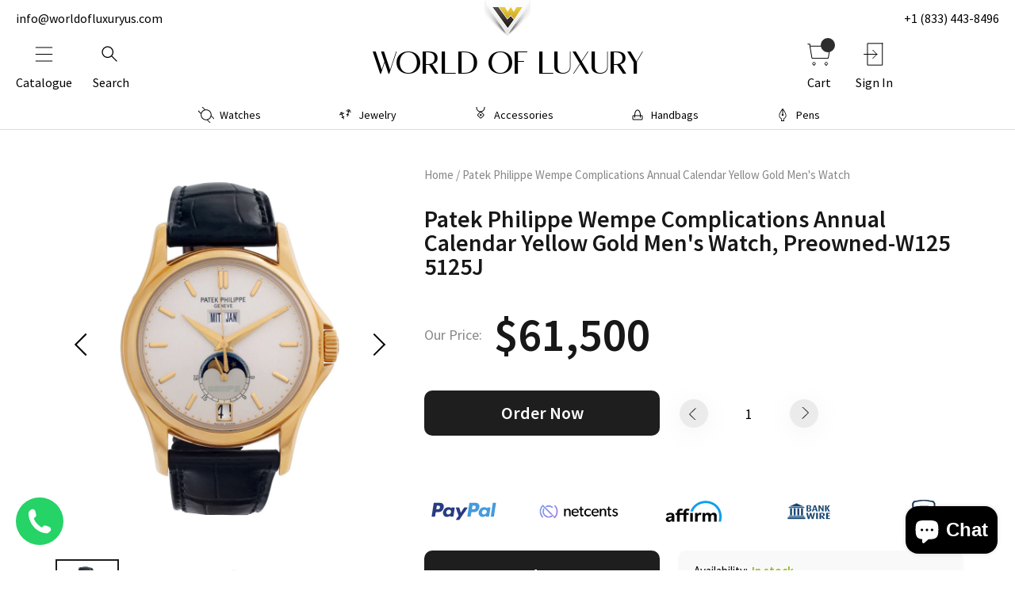

--- FILE ---
content_type: text/html; charset=utf-8
request_url: https://worldofluxuryus.com/products/patek-philippe-wempe-complications-annual-calendar-18k-yellow-gold-mens-watc
body_size: 53392
content:
<!doctype html>
<!--[if lt IE 7]><html class="no-js lt-ie9 lt-ie8 lt-ie7" lang="en"> <![endif]-->
<!--[if IE 7]><html class="no-js lt-ie9 lt-ie8" lang="en"> <![endif]-->
<!--[if IE 8]><html class="no-js lt-ie9" lang="en"> <![endif]-->
<!--[if IE 9 ]><html class="ie9 no-js"> <![endif]-->
<!--[if (gt IE 9)|!(IE)]><!-->
  <html class="no-js"> <!--<![endif]-->
  <head>
<!-- Start of Booster Apps Seo-0.1-->
<title>Patek Philippe Wempe Complications Annual Calendar Yellow Gold Men&#39;s Watch | Worldofluxuryus</title><meta name="description" content="Preowned-W125 5125J Patek Philippe 2003y. This watch has a 37 mm 18K Yellow Gold case. Fixed 18K Yellow Gold bezel. Silver dial with embossed. Yellow gold hour markers. Yellow gold-tone hour hands. Minute markers around the outer rim. Central seco..." /><script type="application/ld+json">
  {
    "@context": "https://schema.org",
    "@type": "WebSite",
    "name": "Worldofluxuryus",
    "url": "https://worldofluxuryus.com",
    "potentialAction": {
      "@type": "SearchAction",
      "query-input": "required name=query",
      "target": "https://worldofluxuryus.com/search?q={query}"
    }
  }
</script><script type="application/ld+json">
  {
    "@context": "https://schema.org",
    "@type": "Product",
    "name": "Patek Philippe Wempe Complications Annual Calendar Yellow Gold Men's Watch",
    "brand": {"@type": "Brand","name": "Worldofluxuryus"},
    "sku": "Preowned-W125 5125J",
    "mpn": "",
    "description": "Preowned-W125 5125J Patek Philippe 2003y. This watch has a 37 mm 18K Yellow Gold case. Fixed 18K Yellow Gold bezel. Silver dial with embossed. Yellow gold hour markers. Yellow gold-tone hour hands. Minute markers around the outer rim. Central second hand. The moon phase indicator is located at the 6 o'clock position. Windows below 12 o'clock display day and month. The date is in the window at 6 o'clock. There is a 24-hour indicator around the moon phase indicator \"Wempe\" appears inside the 24-hour scale. The color of the letters matches the dial, and the print is only visible due to the contrast of the texture - very subtle and very beautifully executed. The watch performs the following functions: hours, minutes, seconds, and annual calendar. A self-winding mechanical movement is powered by a Сalibre 315 S QA LU 24H. Power reserve for approximately 48 hours. Case Thickness - 11 mm. 2 case backs: with sapphire window and blank with the inscription “125 Jahre Wempe” and the number of the limited edition of 125. Sapphire crystal protects front side of the watch. Alligator leather strap with folding clasp buckle. This model is water-resistant up to 30 m.\n One-year warranty for all watches. Preowned-W125 5125J Patek Philippe Complications Annual Calendar 18K Yellow Gold Men's Watch\nThis watch comes with a box and documents.",
    "url": "https://worldofluxuryus.com/products/patek-philippe-wempe-complications-annual-calendar-18k-yellow-gold-mens-watc","image": "https://worldofluxuryus.com/cdn/shop/files/8_880a9681-d59f-4908-8d5d-cc9c4ed9e1a8_960x.jpg?v=1702721782","itemCondition": "https://schema.org/UsedCondition",
    "offers": [{
          "@type": "Offer","price": "61500.00","priceCurrency": "USD",
          "itemCondition": "https://schema.org/UsedCondition",
          "url": "https://worldofluxuryus.com/products/patek-philippe-wempe-complications-annual-calendar-18k-yellow-gold-mens-watc?variant=48180801601854",
          "sku": "Preowned-W125 5125J",
          "mpn": "",
          "availability" : "https://schema.org/InStock",
          "priceValidUntil": "2026-02-19","gtin14": ""}]}
</script>
<!-- end of Booster Apps SEO -->

    <meta charset="utf-8">
    <meta http-equiv="X-UA-Compatible" content="IE=edge,chrome=1">

    <link
      rel="icon"
      type="image/png"
      sizes="32x32"
      href="//worldofluxuryus.com/cdn/shop/files/logo-icon-new_32x32.png?v=1686820086" />

    

    

    <script>window.performance && window.performance.mark && window.performance.mark('shopify.content_for_header.start');</script><meta name="google-site-verification" content="gDaGbZyqeWS4D8IFEzKSSQ3XA3CMSNYdfPWWfMNfBiw">
<meta id="shopify-digital-wallet" name="shopify-digital-wallet" content="/73365225790/digital_wallets/dialog">
<meta name="shopify-checkout-api-token" content="cf61d72b94459289a9e68b4fe1214dfa">
<meta id="in-context-paypal-metadata" data-shop-id="73365225790" data-venmo-supported="false" data-environment="production" data-locale="en_US" data-paypal-v4="true" data-currency="USD">
<link rel="alternate" type="application/json+oembed" href="https://worldofluxuryus.com/products/patek-philippe-wempe-complications-annual-calendar-18k-yellow-gold-mens-watc.oembed">
<script async="async" src="/checkouts/internal/preloads.js?locale=en-US"></script>
<link rel="preconnect" href="https://shop.app" crossorigin="anonymous">
<script async="async" src="https://shop.app/checkouts/internal/preloads.js?locale=en-US&shop_id=73365225790" crossorigin="anonymous"></script>
<script id="apple-pay-shop-capabilities" type="application/json">{"shopId":73365225790,"countryCode":"US","currencyCode":"USD","merchantCapabilities":["supports3DS"],"merchantId":"gid:\/\/shopify\/Shop\/73365225790","merchantName":"Worldofluxuryus","requiredBillingContactFields":["postalAddress","email","phone"],"requiredShippingContactFields":["postalAddress","email","phone"],"shippingType":"shipping","supportedNetworks":["visa","masterCard","amex"],"total":{"type":"pending","label":"Worldofluxuryus","amount":"1.00"},"shopifyPaymentsEnabled":true,"supportsSubscriptions":true}</script>
<script id="shopify-features" type="application/json">{"accessToken":"cf61d72b94459289a9e68b4fe1214dfa","betas":["rich-media-storefront-analytics"],"domain":"worldofluxuryus.com","predictiveSearch":true,"shopId":73365225790,"locale":"en"}</script>
<script>var Shopify = Shopify || {};
Shopify.shop = "worldofluxuryus-1260.myshopify.com";
Shopify.locale = "en";
Shopify.currency = {"active":"USD","rate":"1.0"};
Shopify.country = "US";
Shopify.theme = {"name":"Worldofluxuryus","id":146958713150,"schema_name":null,"schema_version":null,"theme_store_id":null,"role":"main"};
Shopify.theme.handle = "null";
Shopify.theme.style = {"id":null,"handle":null};
Shopify.cdnHost = "worldofluxuryus.com/cdn";
Shopify.routes = Shopify.routes || {};
Shopify.routes.root = "/";</script>
<script type="module">!function(o){(o.Shopify=o.Shopify||{}).modules=!0}(window);</script>
<script>!function(o){function n(){var o=[];function n(){o.push(Array.prototype.slice.apply(arguments))}return n.q=o,n}var t=o.Shopify=o.Shopify||{};t.loadFeatures=n(),t.autoloadFeatures=n()}(window);</script>
<script>
  window.ShopifyPay = window.ShopifyPay || {};
  window.ShopifyPay.apiHost = "shop.app\/pay";
  window.ShopifyPay.redirectState = null;
</script>
<script id="shop-js-analytics" type="application/json">{"pageType":"product"}</script>
<script defer="defer" async type="module" src="//worldofluxuryus.com/cdn/shopifycloud/shop-js/modules/v2/client.init-shop-cart-sync_BdyHc3Nr.en.esm.js"></script>
<script defer="defer" async type="module" src="//worldofluxuryus.com/cdn/shopifycloud/shop-js/modules/v2/chunk.common_Daul8nwZ.esm.js"></script>
<script type="module">
  await import("//worldofluxuryus.com/cdn/shopifycloud/shop-js/modules/v2/client.init-shop-cart-sync_BdyHc3Nr.en.esm.js");
await import("//worldofluxuryus.com/cdn/shopifycloud/shop-js/modules/v2/chunk.common_Daul8nwZ.esm.js");

  window.Shopify.SignInWithShop?.initShopCartSync?.({"fedCMEnabled":true,"windoidEnabled":true});

</script>
<script>
  window.Shopify = window.Shopify || {};
  if (!window.Shopify.featureAssets) window.Shopify.featureAssets = {};
  window.Shopify.featureAssets['shop-js'] = {"shop-cart-sync":["modules/v2/client.shop-cart-sync_QYOiDySF.en.esm.js","modules/v2/chunk.common_Daul8nwZ.esm.js"],"init-fed-cm":["modules/v2/client.init-fed-cm_DchLp9rc.en.esm.js","modules/v2/chunk.common_Daul8nwZ.esm.js"],"shop-button":["modules/v2/client.shop-button_OV7bAJc5.en.esm.js","modules/v2/chunk.common_Daul8nwZ.esm.js"],"init-windoid":["modules/v2/client.init-windoid_DwxFKQ8e.en.esm.js","modules/v2/chunk.common_Daul8nwZ.esm.js"],"shop-cash-offers":["modules/v2/client.shop-cash-offers_DWtL6Bq3.en.esm.js","modules/v2/chunk.common_Daul8nwZ.esm.js","modules/v2/chunk.modal_CQq8HTM6.esm.js"],"shop-toast-manager":["modules/v2/client.shop-toast-manager_CX9r1SjA.en.esm.js","modules/v2/chunk.common_Daul8nwZ.esm.js"],"init-shop-email-lookup-coordinator":["modules/v2/client.init-shop-email-lookup-coordinator_UhKnw74l.en.esm.js","modules/v2/chunk.common_Daul8nwZ.esm.js"],"pay-button":["modules/v2/client.pay-button_DzxNnLDY.en.esm.js","modules/v2/chunk.common_Daul8nwZ.esm.js"],"avatar":["modules/v2/client.avatar_BTnouDA3.en.esm.js"],"init-shop-cart-sync":["modules/v2/client.init-shop-cart-sync_BdyHc3Nr.en.esm.js","modules/v2/chunk.common_Daul8nwZ.esm.js"],"shop-login-button":["modules/v2/client.shop-login-button_D8B466_1.en.esm.js","modules/v2/chunk.common_Daul8nwZ.esm.js","modules/v2/chunk.modal_CQq8HTM6.esm.js"],"init-customer-accounts-sign-up":["modules/v2/client.init-customer-accounts-sign-up_C8fpPm4i.en.esm.js","modules/v2/client.shop-login-button_D8B466_1.en.esm.js","modules/v2/chunk.common_Daul8nwZ.esm.js","modules/v2/chunk.modal_CQq8HTM6.esm.js"],"init-shop-for-new-customer-accounts":["modules/v2/client.init-shop-for-new-customer-accounts_CVTO0Ztu.en.esm.js","modules/v2/client.shop-login-button_D8B466_1.en.esm.js","modules/v2/chunk.common_Daul8nwZ.esm.js","modules/v2/chunk.modal_CQq8HTM6.esm.js"],"init-customer-accounts":["modules/v2/client.init-customer-accounts_dRgKMfrE.en.esm.js","modules/v2/client.shop-login-button_D8B466_1.en.esm.js","modules/v2/chunk.common_Daul8nwZ.esm.js","modules/v2/chunk.modal_CQq8HTM6.esm.js"],"shop-follow-button":["modules/v2/client.shop-follow-button_CkZpjEct.en.esm.js","modules/v2/chunk.common_Daul8nwZ.esm.js","modules/v2/chunk.modal_CQq8HTM6.esm.js"],"lead-capture":["modules/v2/client.lead-capture_BntHBhfp.en.esm.js","modules/v2/chunk.common_Daul8nwZ.esm.js","modules/v2/chunk.modal_CQq8HTM6.esm.js"],"checkout-modal":["modules/v2/client.checkout-modal_CfxcYbTm.en.esm.js","modules/v2/chunk.common_Daul8nwZ.esm.js","modules/v2/chunk.modal_CQq8HTM6.esm.js"],"shop-login":["modules/v2/client.shop-login_Da4GZ2H6.en.esm.js","modules/v2/chunk.common_Daul8nwZ.esm.js","modules/v2/chunk.modal_CQq8HTM6.esm.js"],"payment-terms":["modules/v2/client.payment-terms_MV4M3zvL.en.esm.js","modules/v2/chunk.common_Daul8nwZ.esm.js","modules/v2/chunk.modal_CQq8HTM6.esm.js"]};
</script>
<script>(function() {
  var isLoaded = false;
  function asyncLoad() {
    if (isLoaded) return;
    isLoaded = true;
    var urls = ["https:\/\/cdn.shopify.com\/s\/files\/1\/0733\/6522\/5790\/t\/7\/assets\/affirmShopify.js?v=1690815110\u0026shop=worldofluxuryus-1260.myshopify.com","https:\/\/worldphoneize.app\/js\/v1.js?shop=worldofluxuryus-1260.myshopify.com"];
    for (var i = 0; i < urls.length; i++) {
      var s = document.createElement('script');
      s.type = 'text/javascript';
      s.async = true;
      s.src = urls[i];
      var x = document.getElementsByTagName('script')[0];
      x.parentNode.insertBefore(s, x);
    }
  };
  if(window.attachEvent) {
    window.attachEvent('onload', asyncLoad);
  } else {
    window.addEventListener('load', asyncLoad, false);
  }
})();</script>
<script id="__st">var __st={"a":73365225790,"offset":-18000,"reqid":"42e7da12-e155-4655-9bb8-8347d7389d5f-1768939726","pageurl":"worldofluxuryus.com\/products\/patek-philippe-wempe-complications-annual-calendar-18k-yellow-gold-mens-watc","u":"7a3b75c46284","p":"product","rtyp":"product","rid":10717933699390};</script>
<script>window.ShopifyPaypalV4VisibilityTracking = true;</script>
<script id="captcha-bootstrap">!function(){'use strict';const t='contact',e='account',n='new_comment',o=[[t,t],['blogs',n],['comments',n],[t,'customer']],c=[[e,'customer_login'],[e,'guest_login'],[e,'recover_customer_password'],[e,'create_customer']],r=t=>t.map((([t,e])=>`form[action*='/${t}']:not([data-nocaptcha='true']) input[name='form_type'][value='${e}']`)).join(','),a=t=>()=>t?[...document.querySelectorAll(t)].map((t=>t.form)):[];function s(){const t=[...o],e=r(t);return a(e)}const i='password',u='form_key',d=['recaptcha-v3-token','g-recaptcha-response','h-captcha-response',i],f=()=>{try{return window.sessionStorage}catch{return}},m='__shopify_v',_=t=>t.elements[u];function p(t,e,n=!1){try{const o=window.sessionStorage,c=JSON.parse(o.getItem(e)),{data:r}=function(t){const{data:e,action:n}=t;return t[m]||n?{data:e,action:n}:{data:t,action:n}}(c);for(const[e,n]of Object.entries(r))t.elements[e]&&(t.elements[e].value=n);n&&o.removeItem(e)}catch(o){console.error('form repopulation failed',{error:o})}}const l='form_type',E='cptcha';function T(t){t.dataset[E]=!0}const w=window,h=w.document,L='Shopify',v='ce_forms',y='captcha';let A=!1;((t,e)=>{const n=(g='f06e6c50-85a8-45c8-87d0-21a2b65856fe',I='https://cdn.shopify.com/shopifycloud/storefront-forms-hcaptcha/ce_storefront_forms_captcha_hcaptcha.v1.5.2.iife.js',D={infoText:'Protected by hCaptcha',privacyText:'Privacy',termsText:'Terms'},(t,e,n)=>{const o=w[L][v],c=o.bindForm;if(c)return c(t,g,e,D).then(n);var r;o.q.push([[t,g,e,D],n]),r=I,A||(h.body.append(Object.assign(h.createElement('script'),{id:'captcha-provider',async:!0,src:r})),A=!0)});var g,I,D;w[L]=w[L]||{},w[L][v]=w[L][v]||{},w[L][v].q=[],w[L][y]=w[L][y]||{},w[L][y].protect=function(t,e){n(t,void 0,e),T(t)},Object.freeze(w[L][y]),function(t,e,n,w,h,L){const[v,y,A,g]=function(t,e,n){const i=e?o:[],u=t?c:[],d=[...i,...u],f=r(d),m=r(i),_=r(d.filter((([t,e])=>n.includes(e))));return[a(f),a(m),a(_),s()]}(w,h,L),I=t=>{const e=t.target;return e instanceof HTMLFormElement?e:e&&e.form},D=t=>v().includes(t);t.addEventListener('submit',(t=>{const e=I(t);if(!e)return;const n=D(e)&&!e.dataset.hcaptchaBound&&!e.dataset.recaptchaBound,o=_(e),c=g().includes(e)&&(!o||!o.value);(n||c)&&t.preventDefault(),c&&!n&&(function(t){try{if(!f())return;!function(t){const e=f();if(!e)return;const n=_(t);if(!n)return;const o=n.value;o&&e.removeItem(o)}(t);const e=Array.from(Array(32),(()=>Math.random().toString(36)[2])).join('');!function(t,e){_(t)||t.append(Object.assign(document.createElement('input'),{type:'hidden',name:u})),t.elements[u].value=e}(t,e),function(t,e){const n=f();if(!n)return;const o=[...t.querySelectorAll(`input[type='${i}']`)].map((({name:t})=>t)),c=[...d,...o],r={};for(const[a,s]of new FormData(t).entries())c.includes(a)||(r[a]=s);n.setItem(e,JSON.stringify({[m]:1,action:t.action,data:r}))}(t,e)}catch(e){console.error('failed to persist form',e)}}(e),e.submit())}));const S=(t,e)=>{t&&!t.dataset[E]&&(n(t,e.some((e=>e===t))),T(t))};for(const o of['focusin','change'])t.addEventListener(o,(t=>{const e=I(t);D(e)&&S(e,y())}));const B=e.get('form_key'),M=e.get(l),P=B&&M;t.addEventListener('DOMContentLoaded',(()=>{const t=y();if(P)for(const e of t)e.elements[l].value===M&&p(e,B);[...new Set([...A(),...v().filter((t=>'true'===t.dataset.shopifyCaptcha))])].forEach((e=>S(e,t)))}))}(h,new URLSearchParams(w.location.search),n,t,e,['guest_login'])})(!0,!0)}();</script>
<script integrity="sha256-4kQ18oKyAcykRKYeNunJcIwy7WH5gtpwJnB7kiuLZ1E=" data-source-attribution="shopify.loadfeatures" defer="defer" src="//worldofluxuryus.com/cdn/shopifycloud/storefront/assets/storefront/load_feature-a0a9edcb.js" crossorigin="anonymous"></script>
<script crossorigin="anonymous" defer="defer" src="//worldofluxuryus.com/cdn/shopifycloud/storefront/assets/shopify_pay/storefront-65b4c6d7.js?v=20250812"></script>
<script data-source-attribution="shopify.dynamic_checkout.dynamic.init">var Shopify=Shopify||{};Shopify.PaymentButton=Shopify.PaymentButton||{isStorefrontPortableWallets:!0,init:function(){window.Shopify.PaymentButton.init=function(){};var t=document.createElement("script");t.src="https://worldofluxuryus.com/cdn/shopifycloud/portable-wallets/latest/portable-wallets.en.js",t.type="module",document.head.appendChild(t)}};
</script>
<script data-source-attribution="shopify.dynamic_checkout.buyer_consent">
  function portableWalletsHideBuyerConsent(e){var t=document.getElementById("shopify-buyer-consent"),n=document.getElementById("shopify-subscription-policy-button");t&&n&&(t.classList.add("hidden"),t.setAttribute("aria-hidden","true"),n.removeEventListener("click",e))}function portableWalletsShowBuyerConsent(e){var t=document.getElementById("shopify-buyer-consent"),n=document.getElementById("shopify-subscription-policy-button");t&&n&&(t.classList.remove("hidden"),t.removeAttribute("aria-hidden"),n.addEventListener("click",e))}window.Shopify?.PaymentButton&&(window.Shopify.PaymentButton.hideBuyerConsent=portableWalletsHideBuyerConsent,window.Shopify.PaymentButton.showBuyerConsent=portableWalletsShowBuyerConsent);
</script>
<script data-source-attribution="shopify.dynamic_checkout.cart.bootstrap">document.addEventListener("DOMContentLoaded",(function(){function t(){return document.querySelector("shopify-accelerated-checkout-cart, shopify-accelerated-checkout")}if(t())Shopify.PaymentButton.init();else{new MutationObserver((function(e,n){t()&&(Shopify.PaymentButton.init(),n.disconnect())})).observe(document.body,{childList:!0,subtree:!0})}}));
</script>
<link id="shopify-accelerated-checkout-styles" rel="stylesheet" media="screen" href="https://worldofluxuryus.com/cdn/shopifycloud/portable-wallets/latest/accelerated-checkout-backwards-compat.css" crossorigin="anonymous">
<style id="shopify-accelerated-checkout-cart">
        #shopify-buyer-consent {
  margin-top: 1em;
  display: inline-block;
  width: 100%;
}

#shopify-buyer-consent.hidden {
  display: none;
}

#shopify-subscription-policy-button {
  background: none;
  border: none;
  padding: 0;
  text-decoration: underline;
  font-size: inherit;
  cursor: pointer;
}

#shopify-subscription-policy-button::before {
  box-shadow: none;
}

      </style>

<script>window.performance && window.performance.mark && window.performance.mark('shopify.content_for_header.end');</script>

    <link rel="preconnect" href="https://fonts.googleapis.com">
    <link
      rel="preconnect"
      href="https://fonts.gstatic.com"
      crossorigin>
    <link href="https://fonts.googleapis.com/css2?family=Source+Sans+Pro:wght@300;400;600&display=swap" rel="stylesheet">

    <link rel="canonical" href="https://worldofluxuryus.com/products/patek-philippe-wempe-complications-annual-calendar-18k-yellow-gold-mens-watc" />
    <meta name="viewport" content="width=device-width" />
    <link rel="stylesheet" href="//worldofluxuryus.com/cdn/shop/t/7/assets/owl.carousel.min.css?v=94263599992150780521680601616" />
    <link rel="stylesheet" href="//worldofluxuryus.com/cdn/shop/t/7/assets/fonts.css?v=111603181540343972631681112777" />
    <link rel="stylesheet" href="//worldofluxuryus.com/cdn/shop/t/7/assets/style.css?v=145432171957467691151753177654" />
    <link rel="stylesheet" href="//worldofluxuryus.com/cdn/shop/t/7/assets/additional-style.css?v=44660103727358556321717414558" />
    
<!-- Google Tag Manager -->
<script>(function(w,d,s,l,i){w[l]=w[l]||[];w[l].push({'gtm.start':
new Date().getTime(),event:'gtm.js'});var f=d.getElementsByTagName(s)[0],
j=d.createElement(s),dl=l!='dataLayer'?'&l='+l:'';j.async=true;j.src=
'https://www.googletagmanager.com/gtm.js?id='+i+dl;f.parentNode.insertBefore(j,f);
})(window,document,'script','dataLayer','GTM-MXFR59F9');</script>
<!-- End Google Tag Manager -->


    <!-- Meta Pixel Code -->
    <script>
      !function(f,b,e,v,n,t,s)
      {if(f.fbq)return;n=f.fbq=function(){n.callMethod?
      n.callMethod.apply(n,arguments):n.queue.push(arguments)};
      if(!f._fbq)f._fbq=n;n.push=n;n.loaded=!0;n.version='2.0';
      n.queue=[];t=b.createElement(e);t.async=!0;
      t.src=v;s=b.getElementsByTagName(e)[0];
      s.parentNode.insertBefore(t,s)}(window, document,'script',
      'https://connect.facebook.net/en_US/fbevents.js');
      fbq('init', '615764273930417');
      fbq('track', 'PageView');
      </script>
      <noscript><img height="1" width="1" style="display:none"
      src="https://www.facebook.com/tr?id=615764273930417&ev=PageView&noscript=1"
      /></noscript>
    <!-- End Meta Pixel Code -->

  <!-- BEGIN app block: shopify://apps/optimonk-popup-cro-a-b-test/blocks/app-embed/0b488be1-fc0a-4fe6-8793-f2bef383dba8 -->
<script async src="https://onsite.optimonk.com/script.js?account=237692&origin=shopify-app-embed-block"></script>




<!-- END app block --><!-- BEGIN app block: shopify://apps/powerful-form-builder/blocks/app-embed/e4bcb1eb-35b2-42e6-bc37-bfe0e1542c9d --><script type="text/javascript" hs-ignore data-cookieconsent="ignore">
  var Globo = Globo || {};
  var globoFormbuilderRecaptchaInit = function(){};
  var globoFormbuilderHcaptchaInit = function(){};
  window.Globo.FormBuilder = window.Globo.FormBuilder || {};
  window.Globo.FormBuilder.shop = {"configuration":{"money_format":"${{amount}}"},"pricing":{"features":{"bulkOrderForm":true,"cartForm":true,"fileUpload":30,"removeCopyright":true,"restrictedEmailDomains":true,"metrics":true}},"settings":{"copyright":"Powered by <a href=\"https://globosoftware.net\" target=\"_blank\">Globo</a> <a href=\"https://apps.shopify.com/form-builder-contact-form\" target=\"_blank\">Contact Form</a>","hideWaterMark":false,"reCaptcha":{"recaptchaType":"v3","siteKey":"6LdpqVgpAAAAAC8z2cW1ma_yGJyJC2S6qn1GQjWZ","languageCode":"en"},"hCaptcha":{"siteKey":false},"scrollTop":false,"customCssCode":"","customCssEnabled":false,"additionalColumns":[{"id":"additional.your_name","label":"First Name","tab":"additional","type":"text","createdBy":"form","formId":"2537"},{"id":"additional.text","label":"Last Name","tab":"additional","type":"text","createdBy":"form","formId":"2537"},{"id":"additional.message","label":"Detail","tab":"additional","type":"text","createdBy":"form","formId":"2537"},{"id":"additional.hidden","label":"Product title","tab":"additional","type":"text","createdBy":"form","formId":"2537"},{"id":"additional.hidden_1","label":"Page url","tab":"additional","type":"text","createdBy":"form","formId":"2537"},{"id":"additional.first_name_required","label":"First name (required)","tab":"additional","type":"text","createdBy":"form","formId":"6361"},{"id":"additional.text_1","label":"Last name (required)","tab":"additional","type":"text","createdBy":"form","formId":"6361"},{"id":"additional.text_2","label":"Watch Brand","tab":"additional","type":"text","createdBy":"form","formId":"6361"},{"id":"additional.text_3","label":"Collection","tab":"additional","type":"text","createdBy":"form","formId":"6361"},{"id":"additional.text_4","label":"Model Number","tab":"additional","type":"text","createdBy":"form","formId":"6361"},{"id":"additional.text_5","label":"Watch Condition","tab":"additional","type":"text","createdBy":"form","formId":"6361"},{"id":"additional.file","label":"Upload jpg/png/jpeg file format","tab":"additional","type":"text","createdBy":"form","formId":"6361"},{"id":"additional.hidden_2","label":"utm_source","tab":"additional","type":"text","createdBy":"form","formId":"6361"},{"id":"additional.hidden_3","label":"utm_term","tab":"additional","type":"text","createdBy":"form","formId":"6361"},{"id":"additional.date_time","label":"Date (required)","tab":"additional","type":"datetime","createdBy":"form","formId":"3263"},{"id":"additional.textarea","label":"Comment","tab":"additional","type":"text","createdBy":"form","formId":"3263"},{"id":"additional.full_name_required","label":"Full name (required)","tab":"additional","type":"text","createdBy":"form","formId":"3238"},{"id":"additional.first_name","label":"First Name (required)","tab":"additional","type":"text","createdBy":"form","formId":"3232"}]},"encryption_form_id":1,"url":"https://app.powerfulform.com/","CDN_URL":"https://dxo9oalx9qc1s.cloudfront.net","app_id":"1783207"};

  if(window.Globo.FormBuilder.shop.settings.customCssEnabled && window.Globo.FormBuilder.shop.settings.customCssCode){
    const customStyle = document.createElement('style');
    customStyle.type = 'text/css';
    customStyle.innerHTML = window.Globo.FormBuilder.shop.settings.customCssCode;
    document.head.appendChild(customStyle);
  }

  window.Globo.FormBuilder.forms = [];
    
      
      
      
      window.Globo.FormBuilder.forms[2537] = {"2537":{"elements":[{"id":"group-1","type":"group","label":"Page 1","description":"","elements":[{"id":"text","type":"text","label":"First Name","placeholder":"","description":"","limitCharacters":false,"characters":100,"hideLabel":false,"keepPositionLabel":false,"required":true,"ifHideLabel":false,"inputIcon":"","columnWidth":100},{"id":"text-2","type":"text","label":"Last Name","placeholder":"","description":"","limitCharacters":false,"characters":100,"hideLabel":false,"keepPositionLabel":false,"required":true,"ifHideLabel":false,"inputIcon":"","columnWidth":100},{"id":"email","type":"email","label":"Email","placeholder":"Email","description":"","limitCharacters":false,"characters":100,"hideLabel":false,"keepPositionLabel":false,"required":true,"ifHideLabel":false,"inputIcon":"","columnWidth":100},{"id":"phone","type":"phone","label":"Phone","placeholder":"","description":"","validatePhone":false,"onlyShowFlag":false,"defaultCountryCode":"us","limitCharacters":false,"characters":100,"hideLabel":false,"keepPositionLabel":false,"required":true,"ifHideLabel":false,"inputIcon":"","columnWidth":100},{"id":"textarea","type":"textarea","label":"Detail","placeholder":"Message","description":"","limitCharacters":false,"characters":100,"hideLabel":false,"keepPositionLabel":false,"required":true,"ifHideLabel":false,"columnWidth":100},{"id":"hidden","type":"hidden","label":"Product title","dataType":"fixed","fixedValue":"{{-product.title-}}","defaultValue":"","dynamicValue":[{"when":"","is":"","value":"","target":"hidden"}]},{"id":"hidden-2","type":"hidden","label":"Page url","dataType":"fixed","fixedValue":"{{-page.href-}}","defaultValue":"","dynamicValue":[{"when":"","is":"","value":""}]},{"id":"hidden-3","type":"hidden","label":"Field for the subject","dataType":"fixed","fixedValue":"","defaultValue":"","dynamicValue":[{"when":"","is":"","value":""}]}]}],"errorMessage":{"required":"Please fill in field","invalid":"Invalid","invalidName":"Invalid name","invalidEmail":"Invalid email","invalidURL":"Invalid URL","invalidPhone":"Invalid phone","invalidNumber":"Invalid number","invalidPassword":"Invalid password","confirmPasswordNotMatch":"Confirmed password doesn't match","customerAlreadyExists":"Customer already exists","fileSizeLimit":"File size limit exceeded","fileNotAllowed":"File extension not allowed","requiredCaptcha":"Please, enter the captcha","requiredProducts":"Please select product","limitQuantity":"The number of products left in stock has been exceeded","shopifyInvalidPhone":"phone - Enter a valid phone number to use this delivery method","shopifyPhoneHasAlready":"phone - Phone has already been taken","shopifyInvalidProvice":"addresses.province - is not valid","otherError":"Something went wrong, please try again"},"appearance":{"layout":"boxed","width":600,"style":"classic","mainColor":"rgba(166,148,90,1)","headingColor":"#000","labelColor":"#000","descriptionColor":"#6c757d","optionColor":"#000","paragraphColor":"#000","paragraphBackground":"#fff","background":"color","backgroundColor":"#FFF","backgroundImage":"","backgroundImageAlignment":"middle","floatingIcon":"\u003csvg aria-hidden=\"true\" focusable=\"false\" data-prefix=\"far\" data-icon=\"envelope\" class=\"svg-inline--fa fa-envelope fa-w-16\" role=\"img\" xmlns=\"http:\/\/www.w3.org\/2000\/svg\" viewBox=\"0 0 512 512\"\u003e\u003cpath fill=\"currentColor\" d=\"M464 64H48C21.49 64 0 85.49 0 112v288c0 26.51 21.49 48 48 48h416c26.51 0 48-21.49 48-48V112c0-26.51-21.49-48-48-48zm0 48v40.805c-22.422 18.259-58.168 46.651-134.587 106.49-16.841 13.247-50.201 45.072-73.413 44.701-23.208.375-56.579-31.459-73.413-44.701C106.18 199.465 70.425 171.067 48 152.805V112h416zM48 400V214.398c22.914 18.251 55.409 43.862 104.938 82.646 21.857 17.205 60.134 55.186 103.062 54.955 42.717.231 80.509-37.199 103.053-54.947 49.528-38.783 82.032-64.401 104.947-82.653V400H48z\"\u003e\u003c\/path\u003e\u003c\/svg\u003e","floatingText":"","displayOnAllPage":false,"position":"bottom right","formType":"normalForm","newTemplate":true,"colorScheme":{"solidButton":{"red":166,"green":148,"blue":90,"alpha":1},"solidButtonLabel":{"red":255,"green":255,"blue":255},"text":{"red":0,"green":0,"blue":0},"outlineButton":{"red":166,"green":148,"blue":90,"alpha":1},"background":{"red":255,"green":255,"blue":255}}},"afterSubmit":{"gaEventName":"inquiry_form_submit","gaEventCategory":"Shopify forms","gaEventAction":"Submit","gaEventLabel":"Inquiry form","action":"clearForm","message":"\u003ch4\u003eThanks for getting in touch!\u0026nbsp;\u003c\/h4\u003e\u003cp\u003e\u003cbr\u003e\u003c\/p\u003e\u003cp\u003eWe appreciate you contacting us. One of our colleagues will get back in touch with you soon!\u003c\/p\u003e\u003cp\u003e\u003cbr\u003e\u003c\/p\u003e\u003cp\u003eHave a great day!\u003c\/p\u003e","redirectUrl":"","enableGa":true,"enableFpx":false,"fpxTrackerName":""},"accountPage":{"showAccountDetail":false,"registrationPage":false,"editAccountPage":false,"header":"Header","active":false,"title":"Account details","headerDescription":"Fill out the form to change account information","afterUpdate":"Message after update","message":"\u003ch5\u003eAccount edited successfully!\u003c\/h5\u003e","footer":"Footer","updateText":"Update","footerDescription":""},"footer":{"description":"","previousText":"Previous","nextText":"Next","submitText":"Send","resetButton":false,"resetButtonText":"Reset","submitFullWidth":true,"submitAlignment":"center"},"header":{"active":true,"title":"INQUIRY","description":"\u003cp\u003e\u003cbr\u003e\u003c\/p\u003e"},"isStepByStepForm":true,"publish":{"requiredLogin":false,"requiredLoginMessage":"Please \u003ca href='\/account\/login' title='login'\u003elogin\u003c\/a\u003e to continue","publishType":"embedCode","embedCode":"\u003cdiv class=\"globo-formbuilder\" data-id=\"MjUzNw==\"\u003e\u003c\/div\u003e","shortCode":"{formbuilder:MjUzNw==}","popup":"\u003cbutton class=\"globo-formbuilder-open\" data-id=\"MjUzNw==\"\u003eOpen form\u003c\/button\u003e","lightbox":"\u003cdiv class=\"globo-form-publish-modal lightbox hidden\" data-id=\"MjUzNw==\"\u003e\u003cdiv class=\"globo-form-modal-content\"\u003e\u003cdiv class=\"globo-formbuilder\" data-id=\"MjUzNw==\"\u003e\u003c\/div\u003e\u003c\/div\u003e\u003c\/div\u003e","enableAddShortCode":false,"selectPage":"113400971582","selectPositionOnPage":"top","selectTime":"forever","setCookie":"1","setCookieHours":"1","setCookieWeeks":"1","ticket":{"enabled":false},"submitedScriptSet":false},"reCaptcha":{"enable":true,"note":"Please make sure that you have set Google reCaptcha v2 Site key and Secret key in \u003ca href=\"\/admin\/settings\"\u003eSettings\u003c\/a\u003e"},"html":"\n\u003cdiv class=\"globo-form boxed-form globo-form-id-2537 \" data-locale=\"en\" \u003e\n\n\u003cstyle\u003e\n\n\n    :root .globo-form-app[data-id=\"2537\"]{\n        \n        --gfb-color-solidButton: 166,148,90;\n        --gfb-color-solidButtonColor: rgb(var(--gfb-color-solidButton));\n        --gfb-color-solidButtonLabel: 255,255,255;\n        --gfb-color-solidButtonLabelColor: rgb(var(--gfb-color-solidButtonLabel));\n        --gfb-color-text: 0,0,0;\n        --gfb-color-textColor: rgb(var(--gfb-color-text));\n        --gfb-color-outlineButton: 166,148,90;\n        --gfb-color-outlineButtonColor: rgb(var(--gfb-color-outlineButton));\n        --gfb-color-background: 255,255,255;\n        --gfb-color-backgroundColor: rgb(var(--gfb-color-background));\n        \n        --gfb-main-color: rgba(166,148,90,1);\n        --gfb-primary-color: var(--gfb-color-solidButtonColor, var(--gfb-main-color));\n        --gfb-primary-text-color: var(--gfb-color-solidButtonLabelColor, #FFF);\n        --gfb-form-width: 600px;\n        --gfb-font-family: inherit;\n        --gfb-font-style: inherit;\n        --gfb--image: 40%;\n        --gfb-image-ratio-draft: var(--gfb--image);\n        --gfb-image-ratio: var(--gfb-image-ratio-draft);\n        \n        --gfb-bg-temp-color: #FFF;\n        --gfb-bg-position: middle;\n        \n            --gfb-bg-temp-color: #FFF;\n        \n        --gfb-bg-color: var(--gfb-color-backgroundColor, var(--gfb-bg-temp-color));\n        \n    }\n    \n.globo-form-id-2537 .globo-form-app{\n    max-width: 600px;\n    width: -webkit-fill-available;\n    \n    background-color: var(--gfb-bg-color);\n    \n    \n}\n\n.globo-form-id-2537 .globo-form-app .globo-heading{\n    color: var(--gfb-color-textColor, #000)\n}\n\n\n\n.globo-form-id-2537 .globo-form-app .globo-description,\n.globo-form-id-2537 .globo-form-app .header .globo-description{\n    --gfb-color-description: rgba(var(--gfb-color-text), 0.8);\n    color: var(--gfb-color-description, #6c757d);\n}\n.globo-form-id-2537 .globo-form-app .globo-label,\n.globo-form-id-2537 .globo-form-app .globo-form-control label.globo-label,\n.globo-form-id-2537 .globo-form-app .globo-form-control label.globo-label span.label-content{\n    color: var(--gfb-color-textColor, #000);\n    text-align: left;\n}\n.globo-form-id-2537 .globo-form-app .globo-label.globo-position-label{\n    height: 20px !important;\n}\n.globo-form-id-2537 .globo-form-app .globo-form-control .help-text.globo-description,\n.globo-form-id-2537 .globo-form-app .globo-form-control span.globo-description{\n    --gfb-color-description: rgba(var(--gfb-color-text), 0.8);\n    color: var(--gfb-color-description, #6c757d);\n}\n.globo-form-id-2537 .globo-form-app .globo-form-control .checkbox-wrapper .globo-option,\n.globo-form-id-2537 .globo-form-app .globo-form-control .radio-wrapper .globo-option\n{\n    color: var(--gfb-color-textColor, #000);\n}\n.globo-form-id-2537 .globo-form-app .footer,\n.globo-form-id-2537 .globo-form-app .gfb__footer{\n    text-align:center;\n}\n.globo-form-id-2537 .globo-form-app .footer button,\n.globo-form-id-2537 .globo-form-app .gfb__footer button{\n    border:1px solid var(--gfb-primary-color);\n    \n        width:100%;\n    \n}\n.globo-form-id-2537 .globo-form-app .footer button.submit,\n.globo-form-id-2537 .globo-form-app .gfb__footer button.submit\n.globo-form-id-2537 .globo-form-app .footer button.checkout,\n.globo-form-id-2537 .globo-form-app .gfb__footer button.checkout,\n.globo-form-id-2537 .globo-form-app .footer button.action.loading .spinner,\n.globo-form-id-2537 .globo-form-app .gfb__footer button.action.loading .spinner{\n    background-color: var(--gfb-primary-color);\n    color : #ffffff;\n}\n.globo-form-id-2537 .globo-form-app .globo-form-control .star-rating\u003efieldset:not(:checked)\u003elabel:before {\n    content: url('data:image\/svg+xml; utf8, \u003csvg aria-hidden=\"true\" focusable=\"false\" data-prefix=\"far\" data-icon=\"star\" class=\"svg-inline--fa fa-star fa-w-18\" role=\"img\" xmlns=\"http:\/\/www.w3.org\/2000\/svg\" viewBox=\"0 0 576 512\"\u003e\u003cpath fill=\"rgba(166,148,90,1)\" d=\"M528.1 171.5L382 150.2 316.7 17.8c-11.7-23.6-45.6-23.9-57.4 0L194 150.2 47.9 171.5c-26.2 3.8-36.7 36.1-17.7 54.6l105.7 103-25 145.5c-4.5 26.3 23.2 46 46.4 33.7L288 439.6l130.7 68.7c23.2 12.2 50.9-7.4 46.4-33.7l-25-145.5 105.7-103c19-18.5 8.5-50.8-17.7-54.6zM388.6 312.3l23.7 138.4L288 385.4l-124.3 65.3 23.7-138.4-100.6-98 139-20.2 62.2-126 62.2 126 139 20.2-100.6 98z\"\u003e\u003c\/path\u003e\u003c\/svg\u003e');\n}\n.globo-form-id-2537 .globo-form-app .globo-form-control .star-rating\u003efieldset\u003einput:checked ~ label:before {\n    content: url('data:image\/svg+xml; utf8, \u003csvg aria-hidden=\"true\" focusable=\"false\" data-prefix=\"fas\" data-icon=\"star\" class=\"svg-inline--fa fa-star fa-w-18\" role=\"img\" xmlns=\"http:\/\/www.w3.org\/2000\/svg\" viewBox=\"0 0 576 512\"\u003e\u003cpath fill=\"rgba(166,148,90,1)\" d=\"M259.3 17.8L194 150.2 47.9 171.5c-26.2 3.8-36.7 36.1-17.7 54.6l105.7 103-25 145.5c-4.5 26.3 23.2 46 46.4 33.7L288 439.6l130.7 68.7c23.2 12.2 50.9-7.4 46.4-33.7l-25-145.5 105.7-103c19-18.5 8.5-50.8-17.7-54.6L382 150.2 316.7 17.8c-11.7-23.6-45.6-23.9-57.4 0z\"\u003e\u003c\/path\u003e\u003c\/svg\u003e');\n}\n.globo-form-id-2537 .globo-form-app .globo-form-control .star-rating\u003efieldset:not(:checked)\u003elabel:hover:before,\n.globo-form-id-2537 .globo-form-app .globo-form-control .star-rating\u003efieldset:not(:checked)\u003elabel:hover ~ label:before{\n    content : url('data:image\/svg+xml; utf8, \u003csvg aria-hidden=\"true\" focusable=\"false\" data-prefix=\"fas\" data-icon=\"star\" class=\"svg-inline--fa fa-star fa-w-18\" role=\"img\" xmlns=\"http:\/\/www.w3.org\/2000\/svg\" viewBox=\"0 0 576 512\"\u003e\u003cpath fill=\"rgba(166,148,90,1)\" d=\"M259.3 17.8L194 150.2 47.9 171.5c-26.2 3.8-36.7 36.1-17.7 54.6l105.7 103-25 145.5c-4.5 26.3 23.2 46 46.4 33.7L288 439.6l130.7 68.7c23.2 12.2 50.9-7.4 46.4-33.7l-25-145.5 105.7-103c19-18.5 8.5-50.8-17.7-54.6L382 150.2 316.7 17.8c-11.7-23.6-45.6-23.9-57.4 0z\"\u003e\u003c\/path\u003e\u003c\/svg\u003e')\n}\n.globo-form-id-2537 .globo-form-app .globo-form-control .checkbox-wrapper .checkbox-input:checked ~ .checkbox-label:before {\n    border-color: var(--gfb-primary-color);\n    box-shadow: 0 4px 6px rgba(50,50,93,0.11), 0 1px 3px rgba(0,0,0,0.08);\n    background-color: var(--gfb-primary-color);\n}\n.globo-form-id-2537 .globo-form-app .step.-completed .step__number,\n.globo-form-id-2537 .globo-form-app .line.-progress,\n.globo-form-id-2537 .globo-form-app .line.-start{\n    background-color: var(--gfb-primary-color);\n}\n.globo-form-id-2537 .globo-form-app .checkmark__check,\n.globo-form-id-2537 .globo-form-app .checkmark__circle{\n    stroke: var(--gfb-primary-color);\n}\n.globo-form-id-2537 .floating-button{\n    background-color: var(--gfb-primary-color);\n}\n.globo-form-id-2537 .globo-form-app .globo-form-control .checkbox-wrapper .checkbox-input ~ .checkbox-label:before,\n.globo-form-app .globo-form-control .radio-wrapper .radio-input ~ .radio-label:after{\n    border-color : var(--gfb-primary-color);\n}\n.globo-form-id-2537 .flatpickr-day.selected, \n.globo-form-id-2537 .flatpickr-day.startRange, \n.globo-form-id-2537 .flatpickr-day.endRange, \n.globo-form-id-2537 .flatpickr-day.selected.inRange, \n.globo-form-id-2537 .flatpickr-day.startRange.inRange, \n.globo-form-id-2537 .flatpickr-day.endRange.inRange, \n.globo-form-id-2537 .flatpickr-day.selected:focus, \n.globo-form-id-2537 .flatpickr-day.startRange:focus, \n.globo-form-id-2537 .flatpickr-day.endRange:focus, \n.globo-form-id-2537 .flatpickr-day.selected:hover, \n.globo-form-id-2537 .flatpickr-day.startRange:hover, \n.globo-form-id-2537 .flatpickr-day.endRange:hover, \n.globo-form-id-2537 .flatpickr-day.selected.prevMonthDay, \n.globo-form-id-2537 .flatpickr-day.startRange.prevMonthDay, \n.globo-form-id-2537 .flatpickr-day.endRange.prevMonthDay, \n.globo-form-id-2537 .flatpickr-day.selected.nextMonthDay, \n.globo-form-id-2537 .flatpickr-day.startRange.nextMonthDay, \n.globo-form-id-2537 .flatpickr-day.endRange.nextMonthDay {\n    background: var(--gfb-primary-color);\n    border-color: var(--gfb-primary-color);\n}\n.globo-form-id-2537 .globo-paragraph {\n    background: #fff;\n    color: var(--gfb-color-textColor, #000);\n    width: 100%!important;\n}\n\n[dir=\"rtl\"] .globo-form-app .header .title,\n[dir=\"rtl\"] .globo-form-app .header .description,\n[dir=\"rtl\"] .globo-form-id-2537 .globo-form-app .globo-heading,\n[dir=\"rtl\"] .globo-form-id-2537 .globo-form-app .globo-label,\n[dir=\"rtl\"] .globo-form-id-2537 .globo-form-app .globo-form-control label.globo-label,\n[dir=\"rtl\"] .globo-form-id-2537 .globo-form-app .globo-form-control label.globo-label span.label-content{\n    text-align: right;\n}\n\n[dir=\"rtl\"] .globo-form-app .line {\n    left: unset;\n    right: 50%;\n}\n\n[dir=\"rtl\"] .globo-form-id-2537 .globo-form-app .line.-start {\n    left: unset;    \n    right: 0%;\n}\n\n\u003c\/style\u003e\n\n\n\n\n\u003cdiv class=\"globo-form-app boxed-layout gfb-style-classic  gfb-font-size-medium\" data-id=2537\u003e\n    \n    \u003cdiv class=\"header dismiss hidden\" onclick=\"Globo.FormBuilder.closeModalForm(this)\"\u003e\n        \u003csvg width=20 height=20 viewBox=\"0 0 20 20\" class=\"\" focusable=\"false\" aria-hidden=\"true\"\u003e\u003cpath d=\"M11.414 10l4.293-4.293a.999.999 0 1 0-1.414-1.414L10 8.586 5.707 4.293a.999.999 0 1 0-1.414 1.414L8.586 10l-4.293 4.293a.999.999 0 1 0 1.414 1.414L10 11.414l4.293 4.293a.997.997 0 0 0 1.414 0 .999.999 0 0 0 0-1.414L11.414 10z\" fill-rule=\"evenodd\"\u003e\u003c\/path\u003e\u003c\/svg\u003e\n    \u003c\/div\u003e\n    \u003cform class=\"g-container\" novalidate action=\"https:\/\/app.powerfulform.com\/api\/front\/form\/2537\/send\" method=\"POST\" enctype=\"multipart\/form-data\" data-id=2537\u003e\n        \n            \n            \u003cdiv class=\"header\" data-path=\"header\"\u003e\n                \u003ch3 class=\"title globo-heading\"\u003eINQUIRY\u003c\/h3\u003e\n                \n            \u003c\/div\u003e\n            \n        \n        \n            \u003cdiv class=\"globo-formbuilder-wizard\" data-id=2537\u003e\n                \u003cdiv class=\"wizard__content\"\u003e\n                    \u003cheader class=\"wizard__header\"\u003e\n                        \u003cdiv class=\"wizard__steps\"\u003e\n                        \u003cnav class=\"steps hidden\"\u003e\n                            \n                            \n                                \n                            \n                            \n                                \n                                    \n                                    \n                                    \n                                    \n                                    \u003cdiv class=\"step last \" data-element-id=\"group-1\"  data-step=\"0\" \u003e\n                                        \u003cdiv class=\"step__content\"\u003e\n                                            \u003cp class=\"step__number\"\u003e\u003c\/p\u003e\n                                            \u003csvg class=\"checkmark\" xmlns=\"http:\/\/www.w3.org\/2000\/svg\" width=52 height=52 viewBox=\"0 0 52 52\"\u003e\n                                                \u003ccircle class=\"checkmark__circle\" cx=\"26\" cy=\"26\" r=\"25\" fill=\"none\"\/\u003e\n                                                \u003cpath class=\"checkmark__check\" fill=\"none\" d=\"M14.1 27.2l7.1 7.2 16.7-16.8\"\/\u003e\n                                            \u003c\/svg\u003e\n                                            \u003cdiv class=\"lines\"\u003e\n                                                \n                                                    \u003cdiv class=\"line -start\"\u003e\u003c\/div\u003e\n                                                \n                                                \u003cdiv class=\"line -background\"\u003e\n                                                \u003c\/div\u003e\n                                                \u003cdiv class=\"line -progress\"\u003e\n                                                \u003c\/div\u003e\n                                            \u003c\/div\u003e  \n                                        \u003c\/div\u003e\n                                    \u003c\/div\u003e\n                                \n                            \n                        \u003c\/nav\u003e\n                        \u003c\/div\u003e\n                    \u003c\/header\u003e\n                    \u003cdiv class=\"panels\"\u003e\n                        \n                            \n                            \n                            \n                            \n                                \u003cdiv class=\"panel \" data-element-id=\"group-1\" data-id=2537  data-step=\"0\" style=\"padding-top:0\"\u003e\n                                    \n                                            \n                                                \n                                                    \n\n\n\n\n\n\n\n\n\n\n\n\n\n\n\n\n    \n\n\n\n\n\n\n\n\n\n\n\u003cdiv class=\"globo-form-control layout-1-column \"  data-type='text' data-element-id='text'\u003e\n    \n    \n\n\n    \n        \n\u003clabel for=\"2537-text\" class=\"classic-label globo-label gfb__label-v2 \" data-label=\"First Name\"\u003e\n    \u003cspan class=\"label-content\" data-label=\"First Name\"\u003eFirst Name\u003c\/span\u003e\n    \n        \u003cspan class=\"text-danger text-smaller\"\u003e *\u003c\/span\u003e\n    \n\u003c\/label\u003e\n\n    \n\n    \u003cdiv class=\"globo-form-input\"\u003e\n        \n        \n        \u003cinput type=\"text\"  data-type=\"text\" class=\"classic-input\" id=\"2537-text\" name=\"text\" placeholder=\"\" presence  \u003e\n    \u003c\/div\u003e\n    \n    \u003csmall class=\"messages\" id=\"2537-text-error\"\u003e\u003c\/small\u003e\n\u003c\/div\u003e\n\n\n\n\n                                                \n                                            \n                                                \n                                                    \n\n\n\n\n\n\n\n\n\n\n\n\n\n\n\n\n    \n\n\n\n\n\n\n\n\n\n\n\u003cdiv class=\"globo-form-control layout-1-column \"  data-type='text' data-element-id='text-2'\u003e\n    \n    \n\n\n    \n        \n\u003clabel for=\"2537-text-2\" class=\"classic-label globo-label gfb__label-v2 \" data-label=\"Last Name\"\u003e\n    \u003cspan class=\"label-content\" data-label=\"Last Name\"\u003eLast Name\u003c\/span\u003e\n    \n        \u003cspan class=\"text-danger text-smaller\"\u003e *\u003c\/span\u003e\n    \n\u003c\/label\u003e\n\n    \n\n    \u003cdiv class=\"globo-form-input\"\u003e\n        \n        \n        \u003cinput type=\"text\"  data-type=\"text\" class=\"classic-input\" id=\"2537-text-2\" name=\"text-2\" placeholder=\"\" presence  \u003e\n    \u003c\/div\u003e\n    \n    \u003csmall class=\"messages\" id=\"2537-text-2-error\"\u003e\u003c\/small\u003e\n\u003c\/div\u003e\n\n\n\n\n                                                \n                                            \n                                                \n                                                    \n\n\n\n\n\n\n\n\n\n\n\n\n\n\n\n\n    \n\n\n\n\n\n\n\n\n\n\n\u003cdiv class=\"globo-form-control layout-1-column \"  data-type='email' data-element-id='email'\u003e\n    \n    \n\n\n    \n        \n\u003clabel for=\"2537-email\" class=\"classic-label globo-label gfb__label-v2 \" data-label=\"Email\"\u003e\n    \u003cspan class=\"label-content\" data-label=\"Email\"\u003eEmail\u003c\/span\u003e\n    \n        \u003cspan class=\"text-danger text-smaller\"\u003e *\u003c\/span\u003e\n    \n\u003c\/label\u003e\n\n    \n\n    \u003cdiv class=\"globo-form-input\"\u003e\n        \n        \n        \u003cinput type=\"text\"  data-type=\"email\" class=\"classic-input\" id=\"2537-email\" name=\"email\" placeholder=\"Email\" presence  \u003e\n    \u003c\/div\u003e\n    \n    \u003csmall class=\"messages\" id=\"2537-email-error\"\u003e\u003c\/small\u003e\n\u003c\/div\u003e\n\n\n\n                                                \n                                            \n                                                \n                                                    \n\n\n\n\n\n\n\n\n\n\n\n\n\n\n\n\n    \n\n\n\n\n\n\n\n\n\n\n\u003cdiv class=\"globo-form-control layout-1-column \"  data-type='phone' data-element-id='phone' \u003e\n    \n    \n\n\n    \n        \n\u003clabel for=\"2537-phone\" class=\"classic-label globo-label gfb__label-v2 \" data-label=\"Phone\"\u003e\n    \u003cspan class=\"label-content\" data-label=\"Phone\"\u003ePhone\u003c\/span\u003e\n    \n        \u003cspan class=\"text-danger text-smaller\"\u003e *\u003c\/span\u003e\n    \n\u003c\/label\u003e\n\n    \n\n    \u003cdiv class=\"globo-form-input gfb__phone-placeholder\" input-placeholder=\"\"\u003e\n        \n        \n        \n        \n        \u003cinput type=\"text\"  data-type=\"phone\" class=\"classic-input\" id=\"2537-phone\" name=\"phone\" placeholder=\"\" presence    default-country-code=\"us\"\u003e\n    \u003c\/div\u003e\n    \n    \u003csmall class=\"messages\" id=\"2537-phone-error\"\u003e\u003c\/small\u003e\n\u003c\/div\u003e\n\n\n\n                                                \n                                            \n                                                \n                                                    \n\n\n\n\n\n\n\n\n\n\n\n\n\n\n\n\n    \n\n\n\n\n\n\n\n\n\n\n\u003cdiv class=\"globo-form-control layout-1-column \"  data-type='textarea' data-element-id='textarea'\u003e\n    \n    \n\n\n    \n        \n\u003clabel for=\"2537-textarea\" class=\"classic-label globo-label gfb__label-v2 \" data-label=\"Detail\"\u003e\n    \u003cspan class=\"label-content\" data-label=\"Detail\"\u003eDetail\u003c\/span\u003e\n    \n        \u003cspan class=\"text-danger text-smaller\"\u003e *\u003c\/span\u003e\n    \n\u003c\/label\u003e\n\n    \n\n    \u003cdiv class=\"globo-form-input\"\u003e\n        \n        \u003ctextarea id=\"2537-textarea\"  data-type=\"textarea\" class=\"classic-input\" rows=\"3\" name=\"textarea\" placeholder=\"Message\" presence  \u003e\u003c\/textarea\u003e\n    \u003c\/div\u003e\n    \n    \u003csmall class=\"messages\" id=\"2537-textarea-error\"\u003e\u003c\/small\u003e\n\u003c\/div\u003e\n\n\n\n                                                \n                                            \n                                                \n                                                    \n\n\n\n\n\n\n\n\n\n\n\n\n\n\n\n\n    \n\n\n\n\n\n\n\n\n\n\n\u003cdiv class=\"globo-form-control layout-1-column \"  data-type='hidden' data-element-id='hidden' style=\"display: none;visibility: hidden;\"\u003e\n    \u003clabel for=\"hidden\" class=\"classic-label globo-label\" data-label=\"Product title\"\u003e\n        \u003cspan class=\"label-content\" data-label=\"Product title\"\u003eProduct title\u003c\/span\u003e\n        \u003cspan\u003e\u003c\/span\u003e\n    \u003c\/label\u003e\n    \n        \u003cinput type=\"hidden\" data-type=\"fixed\" id=\"hidden\" name=\"hidden\" value=\"{{-product.title-}}\"\u003e\n    \n\u003c\/div\u003e\n\n\n\n                                                \n                                            \n                                                \n                                                    \n\n\n\n\n\n\n\n\n\n\n\n\n\n\n\n\n    \n\n\n\n\n\n\n\n\n\n\n\u003cdiv class=\"globo-form-control layout-1-column \"  data-type='hidden' data-element-id='hidden-2' style=\"display: none;visibility: hidden;\"\u003e\n    \u003clabel for=\"hidden-2\" class=\"classic-label globo-label\" data-label=\"Page url\"\u003e\n        \u003cspan class=\"label-content\" data-label=\"Page url\"\u003ePage url\u003c\/span\u003e\n        \u003cspan\u003e\u003c\/span\u003e\n    \u003c\/label\u003e\n    \n        \u003cinput type=\"hidden\" data-type=\"fixed\" id=\"hidden-2\" name=\"hidden-2\" value=\"{{-page.href-}}\"\u003e\n    \n\u003c\/div\u003e\n\n\n\n                                                \n                                            \n                                                \n                                                    \n\n\n\n\n\n\n\n\n\n\n\n\n\n\n\n\n    \n\n\n\n\n\n\n\n\n\n\n\u003cdiv class=\"globo-form-control layout-1-column \"  data-type='hidden' data-element-id='hidden-3' style=\"display: none;visibility: hidden;\"\u003e\n    \u003clabel for=\"hidden-3\" class=\"classic-label globo-label\" data-label=\"Field for the subject\"\u003e\n        \u003cspan class=\"label-content\" data-label=\"Field for the subject\"\u003eField for the subject\u003c\/span\u003e\n        \u003cspan\u003e\u003c\/span\u003e\n    \u003c\/label\u003e\n    \n        \u003cinput type=\"hidden\" data-type=\"fixed\" id=\"hidden-3\" name=\"hidden-3\" value=\"\"\u003e\n    \n\u003c\/div\u003e\n\n\n\n                                                \n                                            \n                                        \n                                    \n                                    \n                                        \n                                            \n                                                \n                                                    \n                                                        \u003cdiv class=\"globo-form-control\" style=\"padding:0;margin:0;\"\u003e    \n                                                            \u003cinput type=\"hidden\" class=\"globo-g-recaptchav3\" name=\"recaptcha_response\" id=\"recaptchaResponse_2537\" data-sitekey=\"6LdpqVgpAAAAAC8z2cW1ma_yGJyJC2S6qn1GQjWZ\" \/\u003e\n                                                            \u003csmall class=\"messages\"\u003e\u003c\/small\u003e\n                                                        \u003c\/div\u003e\n                                                    \n                                                \n                                            \n                                        \n                                        \n                                    \n                                \u003c\/div\u003e\n                            \n                        \n                    \u003c\/div\u003e\n                    \u003cdiv class=\"message error\" data-other-error=\"Something went wrong, please try again\"\u003e\n                        \u003cdiv class=\"content\"\u003e\u003c\/div\u003e\n                        \u003cdiv class=\"dismiss\" onclick=\"Globo.FormBuilder.dismiss(this)\"\u003e\n                            \u003csvg width=20 height=20 viewBox=\"0 0 20 20\" class=\"\" focusable=\"false\" aria-hidden=\"true\"\u003e\u003cpath d=\"M11.414 10l4.293-4.293a.999.999 0 1 0-1.414-1.414L10 8.586 5.707 4.293a.999.999 0 1 0-1.414 1.414L8.586 10l-4.293 4.293a.999.999 0 1 0 1.414 1.414L10 11.414l4.293 4.293a.997.997 0 0 0 1.414 0 .999.999 0 0 0 0-1.414L11.414 10z\" fill-rule=\"evenodd\"\u003e\u003c\/path\u003e\u003c\/svg\u003e\n                        \u003c\/div\u003e\n                    \u003c\/div\u003e\n                    \n                        \n                        \n                        \u003cdiv class=\"message success\"\u003e\n                            \n                            \u003cdiv class=\"gfb__discount-wrapper\" onclick=\"Globo.FormBuilder.handleCopyDiscountCode(this)\"\u003e\n                                \u003cdiv class=\"gfb__content-discount\"\u003e\n                                    \u003cspan class=\"gfb__discount-code\"\u003e\u003c\/span\u003e\n                                    \u003cdiv class=\"gfb__copy\"\u003e\n                                        \u003csvg xmlns=\"http:\/\/www.w3.org\/2000\/svg\" viewBox=\"0 0 448 512\"\u003e\u003cpath d=\"M384 336H192c-8.8 0-16-7.2-16-16V64c0-8.8 7.2-16 16-16l140.1 0L400 115.9V320c0 8.8-7.2 16-16 16zM192 384H384c35.3 0 64-28.7 64-64V115.9c0-12.7-5.1-24.9-14.1-33.9L366.1 14.1c-9-9-21.2-14.1-33.9-14.1H192c-35.3 0-64 28.7-64 64V320c0 35.3 28.7 64 64 64zM64 128c-35.3 0-64 28.7-64 64V448c0 35.3 28.7 64 64 64H256c35.3 0 64-28.7 64-64V416H272v32c0 8.8-7.2 16-16 16H64c-8.8 0-16-7.2-16-16V192c0-8.8 7.2-16 16-16H96V128H64z\"\/\u003e\u003c\/svg\u003e\n                                    \u003c\/div\u003e\n                                    \u003cdiv class=\"gfb__copied\"\u003e\n                                        \u003csvg xmlns=\"http:\/\/www.w3.org\/2000\/svg\" viewBox=\"0 0 448 512\"\u003e\u003cpath d=\"M438.6 105.4c12.5 12.5 12.5 32.8 0 45.3l-256 256c-12.5 12.5-32.8 12.5-45.3 0l-128-128c-12.5-12.5-12.5-32.8 0-45.3s32.8-12.5 45.3 0L160 338.7 393.4 105.4c12.5-12.5 32.8-12.5 45.3 0z\"\/\u003e\u003c\/svg\u003e\n                                    \u003c\/div\u003e        \n                                \u003c\/div\u003e\n                            \u003c\/div\u003e\n                            \u003cdiv class=\"content\"\u003e\u003ch4\u003eThanks for getting in touch!\u0026nbsp;\u003c\/h4\u003e\u003cp\u003e\u003cbr\u003e\u003c\/p\u003e\u003cp\u003eWe appreciate you contacting us. One of our colleagues will get back in touch with you soon!\u003c\/p\u003e\u003cp\u003e\u003cbr\u003e\u003c\/p\u003e\u003cp\u003eHave a great day!\u003c\/p\u003e\u003c\/div\u003e\n                            \u003cdiv class=\"dismiss\" onclick=\"Globo.FormBuilder.dismiss(this)\"\u003e\n                                \u003csvg width=20 height=20 width=20 height=20 viewBox=\"0 0 20 20\" class=\"\" focusable=\"false\" aria-hidden=\"true\"\u003e\u003cpath d=\"M11.414 10l4.293-4.293a.999.999 0 1 0-1.414-1.414L10 8.586 5.707 4.293a.999.999 0 1 0-1.414 1.414L8.586 10l-4.293 4.293a.999.999 0 1 0 1.414 1.414L10 11.414l4.293 4.293a.997.997 0 0 0 1.414 0 .999.999 0 0 0 0-1.414L11.414 10z\" fill-rule=\"evenodd\"\u003e\u003c\/path\u003e\u003c\/svg\u003e\n                            \u003c\/div\u003e\n                        \u003c\/div\u003e\n                        \n                        \n                    \n                    \u003cdiv class=\"gfb__footer wizard__footer\" data-path=\"footer\" \u003e\n                        \n                            \n                        \n                        \u003cbutton type=\"button\" class=\"action previous hidden classic-button\"\u003ePrevious\u003c\/button\u003e\n                        \u003cbutton type=\"button\" class=\"action next submit classic-button\" data-submitting-text=\"\" data-submit-text='\u003cspan class=\"spinner\"\u003e\u003c\/span\u003eSend' data-next-text=\"Next\" \u003e\u003cspan class=\"spinner\"\u003e\u003c\/span\u003eNext\u003c\/button\u003e\n                        \n                        \u003cp class=\"wizard__congrats-message\"\u003e\u003c\/p\u003e\n                    \u003c\/div\u003e\n                \u003c\/div\u003e\n            \u003c\/div\u003e\n        \n        \u003cinput type=\"hidden\" value=\"\" name=\"customer[id]\"\u003e\n        \u003cinput type=\"hidden\" value=\"\" name=\"customer[email]\"\u003e\n        \u003cinput type=\"hidden\" value=\"\" name=\"customer[name]\"\u003e\n        \u003cinput type=\"hidden\" value=\"\" name=\"page[title]\"\u003e\n        \u003cinput type=\"hidden\" value=\"\" name=\"page[href]\"\u003e\n        \u003cinput type=\"hidden\" value=\"\" name=\"_keyLabel\"\u003e\n    \u003c\/form\u003e\n    \n    \n    \u003cdiv class=\"message success\"\u003e\n        \n        \u003cdiv class=\"gfb__discount-wrapper\" onclick=\"Globo.FormBuilder.handleCopyDiscountCode(this)\"\u003e\n            \u003cdiv class=\"gfb__content-discount\"\u003e\n                \u003cspan class=\"gfb__discount-code\"\u003e\u003c\/span\u003e\n                \u003cdiv class=\"gfb__copy\"\u003e\n                    \u003csvg xmlns=\"http:\/\/www.w3.org\/2000\/svg\" viewBox=\"0 0 448 512\"\u003e\u003cpath d=\"M384 336H192c-8.8 0-16-7.2-16-16V64c0-8.8 7.2-16 16-16l140.1 0L400 115.9V320c0 8.8-7.2 16-16 16zM192 384H384c35.3 0 64-28.7 64-64V115.9c0-12.7-5.1-24.9-14.1-33.9L366.1 14.1c-9-9-21.2-14.1-33.9-14.1H192c-35.3 0-64 28.7-64 64V320c0 35.3 28.7 64 64 64zM64 128c-35.3 0-64 28.7-64 64V448c0 35.3 28.7 64 64 64H256c35.3 0 64-28.7 64-64V416H272v32c0 8.8-7.2 16-16 16H64c-8.8 0-16-7.2-16-16V192c0-8.8 7.2-16 16-16H96V128H64z\"\/\u003e\u003c\/svg\u003e\n                \u003c\/div\u003e\n                \u003cdiv class=\"gfb__copied\"\u003e\n                    \u003csvg xmlns=\"http:\/\/www.w3.org\/2000\/svg\" viewBox=\"0 0 448 512\"\u003e\u003cpath d=\"M438.6 105.4c12.5 12.5 12.5 32.8 0 45.3l-256 256c-12.5 12.5-32.8 12.5-45.3 0l-128-128c-12.5-12.5-12.5-32.8 0-45.3s32.8-12.5 45.3 0L160 338.7 393.4 105.4c12.5-12.5 32.8-12.5 45.3 0z\"\/\u003e\u003c\/svg\u003e\n                \u003c\/div\u003e        \n            \u003c\/div\u003e\n        \u003c\/div\u003e\n        \u003cdiv class=\"content\"\u003e\u003ch4\u003eThanks for getting in touch!\u0026nbsp;\u003c\/h4\u003e\u003cp\u003e\u003cbr\u003e\u003c\/p\u003e\u003cp\u003eWe appreciate you contacting us. One of our colleagues will get back in touch with you soon!\u003c\/p\u003e\u003cp\u003e\u003cbr\u003e\u003c\/p\u003e\u003cp\u003eHave a great day!\u003c\/p\u003e\u003c\/div\u003e\n        \u003cdiv class=\"dismiss\" onclick=\"Globo.FormBuilder.dismiss(this)\"\u003e\n            \u003csvg width=20 height=20 viewBox=\"0 0 20 20\" class=\"\" focusable=\"false\" aria-hidden=\"true\"\u003e\u003cpath d=\"M11.414 10l4.293-4.293a.999.999 0 1 0-1.414-1.414L10 8.586 5.707 4.293a.999.999 0 1 0-1.414 1.414L8.586 10l-4.293 4.293a.999.999 0 1 0 1.414 1.414L10 11.414l4.293 4.293a.997.997 0 0 0 1.414 0 .999.999 0 0 0 0-1.414L11.414 10z\" fill-rule=\"evenodd\"\u003e\u003c\/path\u003e\u003c\/svg\u003e\n        \u003c\/div\u003e\n    \u003c\/div\u003e\n    \n    \n\u003c\/div\u003e\n\n\u003c\/div\u003e\n"}}[2537];
      
    
      
      
      
      window.Globo.FormBuilder.forms[3232] = {"3232":{"elements":[{"id":"group-1","type":"group","label":"Page 1","description":"","elements":[{"id":"text","type":"text","label":"First Name (required)","placeholder":"","description":"","limitCharacters":false,"characters":100,"hideLabel":false,"keepPositionLabel":false,"required":true,"ifHideLabel":false,"inputIcon":"","columnWidth":100},{"id":"text-2","type":"text","label":"Last Name (required)","placeholder":"","description":"","limitCharacters":false,"characters":100,"hideLabel":false,"keepPositionLabel":false,"required":true,"ifHideLabel":false,"inputIcon":"","columnWidth":100},{"id":"email","type":"email","label":"Email (required)","placeholder":"","description":"","limitCharacters":false,"characters":100,"hideLabel":false,"keepPositionLabel":false,"required":true,"ifHideLabel":false,"inputIcon":"","columnWidth":100},{"id":"phone","type":"phone","label":"Phone","placeholder":"","description":"","validatePhone":false,"onlyShowFlag":false,"defaultCountryCode":"us","limitCharacters":false,"characters":100,"hideLabel":false,"keepPositionLabel":false,"required":true,"ifHideLabel":false,"inputIcon":"","columnWidth":100},{"id":"textarea","type":"textarea","label":"Comments","placeholder":"","description":"","limitCharacters":false,"characters":100,"hideLabel":false,"keepPositionLabel":false,"required":false,"ifHideLabel":false,"columnWidth":100},{"id":"hidden","type":"hidden","label":"utm_campaign","dataType":"fixed","fixedValue":"{{-utm.campaign-}}","defaultValue":"","dynamicValue":[{"when":"","is":"","value":"","target":"hidden"}]},{"id":"hidden-2","type":"hidden","label":"utm_medium","dataType":"fixed","fixedValue":"{{-utm.medium-}}","defaultValue":"","dynamicValue":[{"when":"","is":"","value":""}]},{"id":"hidden-3","type":"hidden","label":"utm_source","dataType":"fixed","fixedValue":"{{-utm.source-}}","defaultValue":"","dynamicValue":[{"when":"","is":"","value":""}]},{"id":"hidden-4","type":"hidden","label":"utm_term","dataType":"fixed","fixedValue":"{{-utm.term-}}","defaultValue":"","dynamicValue":[{"when":"","is":"","value":""}]}]}],"errorMessage":{"required":"Please fill in field","invalid":"Invalid","invalidName":"Invalid name","invalidEmail":"Invalid email","invalidURL":"Invalid URL","invalidPhone":"Invalid phone","invalidNumber":"Invalid number","invalidPassword":"Invalid password","confirmPasswordNotMatch":"Confirmed password doesn't match","customerAlreadyExists":"Customer already exists","fileSizeLimit":"File size limit exceeded","fileNotAllowed":"File extension not allowed","requiredCaptcha":"Please, enter the captcha","requiredProducts":"Please select product","limitQuantity":"The number of products left in stock has been exceeded","shopifyInvalidPhone":"phone - Enter a valid phone number to use this delivery method","shopifyPhoneHasAlready":"phone - Phone has already been taken","shopifyInvalidProvice":"addresses.province - is not valid","otherError":"Something went wrong, please try again"},"appearance":{"layout":"boxed","width":600,"style":"classic","mainColor":"rgba(166,148,90,1)","headingColor":"#000","labelColor":"#000","descriptionColor":"#6c757d","optionColor":"#000","paragraphColor":"#000","paragraphBackground":"#fff","background":"color","backgroundColor":"#FFF","backgroundImage":"","backgroundImageAlignment":"middle","floatingIcon":"\u003csvg aria-hidden=\"true\" focusable=\"false\" data-prefix=\"far\" data-icon=\"envelope\" class=\"svg-inline--fa fa-envelope fa-w-16\" role=\"img\" xmlns=\"http:\/\/www.w3.org\/2000\/svg\" viewBox=\"0 0 512 512\"\u003e\u003cpath fill=\"currentColor\" d=\"M464 64H48C21.49 64 0 85.49 0 112v288c0 26.51 21.49 48 48 48h416c26.51 0 48-21.49 48-48V112c0-26.51-21.49-48-48-48zm0 48v40.805c-22.422 18.259-58.168 46.651-134.587 106.49-16.841 13.247-50.201 45.072-73.413 44.701-23.208.375-56.579-31.459-73.413-44.701C106.18 199.465 70.425 171.067 48 152.805V112h416zM48 400V214.398c22.914 18.251 55.409 43.862 104.938 82.646 21.857 17.205 60.134 55.186 103.062 54.955 42.717.231 80.509-37.199 103.053-54.947 49.528-38.783 82.032-64.401 104.947-82.653V400H48z\"\u003e\u003c\/path\u003e\u003c\/svg\u003e","floatingText":"","displayOnAllPage":false,"position":"bottom right","formType":"normalForm","newTemplate":true,"colorScheme":{"solidButton":{"red":166,"green":148,"blue":90,"alpha":1},"solidButtonLabel":{"red":255,"green":255,"blue":255},"text":{"red":0,"green":0,"blue":0},"outlineButton":{"red":166,"green":148,"blue":90,"alpha":1},"background":{"red":255,"green":255,"blue":255}}},"afterSubmit":{"gaEventName":"contact_us_form_submit","gaEventCategory":"Shopify forms","gaEventAction":"Submit","gaEventLabel":"Contact us form","action":"clearForm","message":"\u003ch4\u003eThanks for getting in touch!\u0026nbsp;\u003c\/h4\u003e\u003cp\u003e\u003cbr\u003e\u003c\/p\u003e\u003cp\u003eWe appreciate you contacting us. One of our colleagues will get back in touch with you soon!\u003c\/p\u003e\u003cp\u003e\u003cbr\u003e\u003c\/p\u003e\u003cp\u003eHave a great day!\u003c\/p\u003e","redirectUrl":"","enableGa":true,"enableFpx":false,"fpxTrackerName":""},"accountPage":{"showAccountDetail":false,"registrationPage":false,"editAccountPage":false,"header":"Header","active":false,"title":"Account details","headerDescription":"Fill out the form to change account information","afterUpdate":"Message after update","message":"\u003ch5\u003eAccount edited successfully!\u003c\/h5\u003e","footer":"Footer","updateText":"Update","footerDescription":""},"footer":{"description":"","previousText":"Previous","nextText":"Next","submitText":"Send","resetButton":false,"resetButtonText":"Reset","submitFullWidth":true,"submitAlignment":"left"},"header":{"active":true,"title":"Contact us","description":"Leave your message and we'll get back to you shortly."},"isStepByStepForm":true,"publish":{"requiredLogin":false,"requiredLoginMessage":"Please \u003ca href='\/account\/login' title='login'\u003elogin\u003c\/a\u003e to continue","publishType":"embedCode","embedCode":"\u003cdiv class=\"globo-formbuilder\" data-id=\"ZmFsc2U=\"\u003e\u003c\/div\u003e","shortCode":"{formbuilder:ZmFsc2U=}","popup":"\u003cbutton class=\"globo-formbuilder-open\" data-id=\"ZmFsc2U=\"\u003eOpen form\u003c\/button\u003e","lightbox":"\u003cdiv class=\"globo-form-publish-modal lightbox hidden\" data-id=\"ZmFsc2U=\"\u003e\u003cdiv class=\"globo-form-modal-content\"\u003e\u003cdiv class=\"globo-formbuilder\" data-id=\"ZmFsc2U=\"\u003e\u003c\/div\u003e\u003c\/div\u003e\u003c\/div\u003e","enableAddShortCode":false,"selectPage":"index","selectPositionOnPage":"top","selectTime":"forever","setCookie":"1","setCookieHours":"1","setCookieWeeks":"1","loadedScriptSet":false},"reCaptcha":{"enable":true,"note":"Please make sure that you have set Google reCaptcha v2 Site key and Secret key in \u003ca href=\"\/admin\/settings\"\u003eSettings\u003c\/a\u003e"},"html":"\n\u003cdiv class=\"globo-form boxed-form globo-form-id-3232 \" data-locale=\"en\" \u003e\n\n\u003cstyle\u003e\n\n\n    :root .globo-form-app[data-id=\"3232\"]{\n        \n        --gfb-color-solidButton: 166,148,90;\n        --gfb-color-solidButtonColor: rgb(var(--gfb-color-solidButton));\n        --gfb-color-solidButtonLabel: 255,255,255;\n        --gfb-color-solidButtonLabelColor: rgb(var(--gfb-color-solidButtonLabel));\n        --gfb-color-text: 0,0,0;\n        --gfb-color-textColor: rgb(var(--gfb-color-text));\n        --gfb-color-outlineButton: 166,148,90;\n        --gfb-color-outlineButtonColor: rgb(var(--gfb-color-outlineButton));\n        --gfb-color-background: 255,255,255;\n        --gfb-color-backgroundColor: rgb(var(--gfb-color-background));\n        \n        --gfb-main-color: rgba(166,148,90,1);\n        --gfb-primary-color: var(--gfb-color-solidButtonColor, var(--gfb-main-color));\n        --gfb-primary-text-color: var(--gfb-color-solidButtonLabelColor, #FFF);\n        --gfb-form-width: 600px;\n        --gfb-font-family: inherit;\n        --gfb-font-style: inherit;\n        --gfb--image: 40%;\n        --gfb-image-ratio-draft: var(--gfb--image);\n        --gfb-image-ratio: var(--gfb-image-ratio-draft);\n        \n        --gfb-bg-temp-color: #FFF;\n        --gfb-bg-position: middle;\n        \n            --gfb-bg-temp-color: #FFF;\n        \n        --gfb-bg-color: var(--gfb-color-backgroundColor, var(--gfb-bg-temp-color));\n        \n    }\n    \n.globo-form-id-3232 .globo-form-app{\n    max-width: 600px;\n    width: -webkit-fill-available;\n    \n    background-color: var(--gfb-bg-color);\n    \n    \n}\n\n.globo-form-id-3232 .globo-form-app .globo-heading{\n    color: var(--gfb-color-textColor, #000)\n}\n\n\n\n.globo-form-id-3232 .globo-form-app .globo-description,\n.globo-form-id-3232 .globo-form-app .header .globo-description{\n    --gfb-color-description: rgba(var(--gfb-color-text), 0.8);\n    color: var(--gfb-color-description, #6c757d);\n}\n.globo-form-id-3232 .globo-form-app .globo-label,\n.globo-form-id-3232 .globo-form-app .globo-form-control label.globo-label,\n.globo-form-id-3232 .globo-form-app .globo-form-control label.globo-label span.label-content{\n    color: var(--gfb-color-textColor, #000);\n    text-align: left;\n}\n.globo-form-id-3232 .globo-form-app .globo-label.globo-position-label{\n    height: 20px !important;\n}\n.globo-form-id-3232 .globo-form-app .globo-form-control .help-text.globo-description,\n.globo-form-id-3232 .globo-form-app .globo-form-control span.globo-description{\n    --gfb-color-description: rgba(var(--gfb-color-text), 0.8);\n    color: var(--gfb-color-description, #6c757d);\n}\n.globo-form-id-3232 .globo-form-app .globo-form-control .checkbox-wrapper .globo-option,\n.globo-form-id-3232 .globo-form-app .globo-form-control .radio-wrapper .globo-option\n{\n    color: var(--gfb-color-textColor, #000);\n}\n.globo-form-id-3232 .globo-form-app .footer,\n.globo-form-id-3232 .globo-form-app .gfb__footer{\n    text-align:left;\n}\n.globo-form-id-3232 .globo-form-app .footer button,\n.globo-form-id-3232 .globo-form-app .gfb__footer button{\n    border:1px solid var(--gfb-primary-color);\n    \n        width:100%;\n    \n}\n.globo-form-id-3232 .globo-form-app .footer button.submit,\n.globo-form-id-3232 .globo-form-app .gfb__footer button.submit\n.globo-form-id-3232 .globo-form-app .footer button.checkout,\n.globo-form-id-3232 .globo-form-app .gfb__footer button.checkout,\n.globo-form-id-3232 .globo-form-app .footer button.action.loading .spinner,\n.globo-form-id-3232 .globo-form-app .gfb__footer button.action.loading .spinner{\n    background-color: var(--gfb-primary-color);\n    color : #ffffff;\n}\n.globo-form-id-3232 .globo-form-app .globo-form-control .star-rating\u003efieldset:not(:checked)\u003elabel:before {\n    content: url('data:image\/svg+xml; utf8, \u003csvg aria-hidden=\"true\" focusable=\"false\" data-prefix=\"far\" data-icon=\"star\" class=\"svg-inline--fa fa-star fa-w-18\" role=\"img\" xmlns=\"http:\/\/www.w3.org\/2000\/svg\" viewBox=\"0 0 576 512\"\u003e\u003cpath fill=\"rgba(166,148,90,1)\" d=\"M528.1 171.5L382 150.2 316.7 17.8c-11.7-23.6-45.6-23.9-57.4 0L194 150.2 47.9 171.5c-26.2 3.8-36.7 36.1-17.7 54.6l105.7 103-25 145.5c-4.5 26.3 23.2 46 46.4 33.7L288 439.6l130.7 68.7c23.2 12.2 50.9-7.4 46.4-33.7l-25-145.5 105.7-103c19-18.5 8.5-50.8-17.7-54.6zM388.6 312.3l23.7 138.4L288 385.4l-124.3 65.3 23.7-138.4-100.6-98 139-20.2 62.2-126 62.2 126 139 20.2-100.6 98z\"\u003e\u003c\/path\u003e\u003c\/svg\u003e');\n}\n.globo-form-id-3232 .globo-form-app .globo-form-control .star-rating\u003efieldset\u003einput:checked ~ label:before {\n    content: url('data:image\/svg+xml; utf8, \u003csvg aria-hidden=\"true\" focusable=\"false\" data-prefix=\"fas\" data-icon=\"star\" class=\"svg-inline--fa fa-star fa-w-18\" role=\"img\" xmlns=\"http:\/\/www.w3.org\/2000\/svg\" viewBox=\"0 0 576 512\"\u003e\u003cpath fill=\"rgba(166,148,90,1)\" d=\"M259.3 17.8L194 150.2 47.9 171.5c-26.2 3.8-36.7 36.1-17.7 54.6l105.7 103-25 145.5c-4.5 26.3 23.2 46 46.4 33.7L288 439.6l130.7 68.7c23.2 12.2 50.9-7.4 46.4-33.7l-25-145.5 105.7-103c19-18.5 8.5-50.8-17.7-54.6L382 150.2 316.7 17.8c-11.7-23.6-45.6-23.9-57.4 0z\"\u003e\u003c\/path\u003e\u003c\/svg\u003e');\n}\n.globo-form-id-3232 .globo-form-app .globo-form-control .star-rating\u003efieldset:not(:checked)\u003elabel:hover:before,\n.globo-form-id-3232 .globo-form-app .globo-form-control .star-rating\u003efieldset:not(:checked)\u003elabel:hover ~ label:before{\n    content : url('data:image\/svg+xml; utf8, \u003csvg aria-hidden=\"true\" focusable=\"false\" data-prefix=\"fas\" data-icon=\"star\" class=\"svg-inline--fa fa-star fa-w-18\" role=\"img\" xmlns=\"http:\/\/www.w3.org\/2000\/svg\" viewBox=\"0 0 576 512\"\u003e\u003cpath fill=\"rgba(166,148,90,1)\" d=\"M259.3 17.8L194 150.2 47.9 171.5c-26.2 3.8-36.7 36.1-17.7 54.6l105.7 103-25 145.5c-4.5 26.3 23.2 46 46.4 33.7L288 439.6l130.7 68.7c23.2 12.2 50.9-7.4 46.4-33.7l-25-145.5 105.7-103c19-18.5 8.5-50.8-17.7-54.6L382 150.2 316.7 17.8c-11.7-23.6-45.6-23.9-57.4 0z\"\u003e\u003c\/path\u003e\u003c\/svg\u003e')\n}\n.globo-form-id-3232 .globo-form-app .globo-form-control .checkbox-wrapper .checkbox-input:checked ~ .checkbox-label:before {\n    border-color: var(--gfb-primary-color);\n    box-shadow: 0 4px 6px rgba(50,50,93,0.11), 0 1px 3px rgba(0,0,0,0.08);\n    background-color: var(--gfb-primary-color);\n}\n.globo-form-id-3232 .globo-form-app .step.-completed .step__number,\n.globo-form-id-3232 .globo-form-app .line.-progress,\n.globo-form-id-3232 .globo-form-app .line.-start{\n    background-color: var(--gfb-primary-color);\n}\n.globo-form-id-3232 .globo-form-app .checkmark__check,\n.globo-form-id-3232 .globo-form-app .checkmark__circle{\n    stroke: var(--gfb-primary-color);\n}\n.globo-form-id-3232 .floating-button{\n    background-color: var(--gfb-primary-color);\n}\n.globo-form-id-3232 .globo-form-app .globo-form-control .checkbox-wrapper .checkbox-input ~ .checkbox-label:before,\n.globo-form-app .globo-form-control .radio-wrapper .radio-input ~ .radio-label:after{\n    border-color : var(--gfb-primary-color);\n}\n.globo-form-id-3232 .flatpickr-day.selected, \n.globo-form-id-3232 .flatpickr-day.startRange, \n.globo-form-id-3232 .flatpickr-day.endRange, \n.globo-form-id-3232 .flatpickr-day.selected.inRange, \n.globo-form-id-3232 .flatpickr-day.startRange.inRange, \n.globo-form-id-3232 .flatpickr-day.endRange.inRange, \n.globo-form-id-3232 .flatpickr-day.selected:focus, \n.globo-form-id-3232 .flatpickr-day.startRange:focus, \n.globo-form-id-3232 .flatpickr-day.endRange:focus, \n.globo-form-id-3232 .flatpickr-day.selected:hover, \n.globo-form-id-3232 .flatpickr-day.startRange:hover, \n.globo-form-id-3232 .flatpickr-day.endRange:hover, \n.globo-form-id-3232 .flatpickr-day.selected.prevMonthDay, \n.globo-form-id-3232 .flatpickr-day.startRange.prevMonthDay, \n.globo-form-id-3232 .flatpickr-day.endRange.prevMonthDay, \n.globo-form-id-3232 .flatpickr-day.selected.nextMonthDay, \n.globo-form-id-3232 .flatpickr-day.startRange.nextMonthDay, \n.globo-form-id-3232 .flatpickr-day.endRange.nextMonthDay {\n    background: var(--gfb-primary-color);\n    border-color: var(--gfb-primary-color);\n}\n.globo-form-id-3232 .globo-paragraph {\n    background: #fff;\n    color: var(--gfb-color-textColor, #000);\n    width: 100%!important;\n}\n\n[dir=\"rtl\"] .globo-form-app .header .title,\n[dir=\"rtl\"] .globo-form-app .header .description,\n[dir=\"rtl\"] .globo-form-id-3232 .globo-form-app .globo-heading,\n[dir=\"rtl\"] .globo-form-id-3232 .globo-form-app .globo-label,\n[dir=\"rtl\"] .globo-form-id-3232 .globo-form-app .globo-form-control label.globo-label,\n[dir=\"rtl\"] .globo-form-id-3232 .globo-form-app .globo-form-control label.globo-label span.label-content{\n    text-align: right;\n}\n\n[dir=\"rtl\"] .globo-form-app .line {\n    left: unset;\n    right: 50%;\n}\n\n[dir=\"rtl\"] .globo-form-id-3232 .globo-form-app .line.-start {\n    left: unset;    \n    right: 0%;\n}\n\n\u003c\/style\u003e\n\n\n\n\n\u003cdiv class=\"globo-form-app boxed-layout gfb-style-classic  gfb-font-size-medium\" data-id=3232\u003e\n    \n    \u003cdiv class=\"header dismiss hidden\" onclick=\"Globo.FormBuilder.closeModalForm(this)\"\u003e\n        \u003csvg width=20 height=20 viewBox=\"0 0 20 20\" class=\"\" focusable=\"false\" aria-hidden=\"true\"\u003e\u003cpath d=\"M11.414 10l4.293-4.293a.999.999 0 1 0-1.414-1.414L10 8.586 5.707 4.293a.999.999 0 1 0-1.414 1.414L8.586 10l-4.293 4.293a.999.999 0 1 0 1.414 1.414L10 11.414l4.293 4.293a.997.997 0 0 0 1.414 0 .999.999 0 0 0 0-1.414L11.414 10z\" fill-rule=\"evenodd\"\u003e\u003c\/path\u003e\u003c\/svg\u003e\n    \u003c\/div\u003e\n    \u003cform class=\"g-container\" novalidate action=\"https:\/\/app.powerfulform.com\/api\/front\/form\/3232\/send\" method=\"POST\" enctype=\"multipart\/form-data\" data-id=3232\u003e\n        \n            \n            \u003cdiv class=\"header\" data-path=\"header\"\u003e\n                \u003ch3 class=\"title globo-heading\"\u003eContact us\u003c\/h3\u003e\n                \n                \u003cdiv class=\"description globo-description\"\u003eLeave your message and we'll get back to you shortly.\u003c\/div\u003e\n                \n            \u003c\/div\u003e\n            \n        \n        \n            \u003cdiv class=\"globo-formbuilder-wizard\" data-id=3232\u003e\n                \u003cdiv class=\"wizard__content\"\u003e\n                    \u003cheader class=\"wizard__header\"\u003e\n                        \u003cdiv class=\"wizard__steps\"\u003e\n                        \u003cnav class=\"steps hidden\"\u003e\n                            \n                            \n                                \n                            \n                            \n                                \n                                    \n                                    \n                                    \n                                    \n                                    \u003cdiv class=\"step last \" data-element-id=\"group-1\"  data-step=\"0\" \u003e\n                                        \u003cdiv class=\"step__content\"\u003e\n                                            \u003cp class=\"step__number\"\u003e\u003c\/p\u003e\n                                            \u003csvg class=\"checkmark\" xmlns=\"http:\/\/www.w3.org\/2000\/svg\" width=52 height=52 viewBox=\"0 0 52 52\"\u003e\n                                                \u003ccircle class=\"checkmark__circle\" cx=\"26\" cy=\"26\" r=\"25\" fill=\"none\"\/\u003e\n                                                \u003cpath class=\"checkmark__check\" fill=\"none\" d=\"M14.1 27.2l7.1 7.2 16.7-16.8\"\/\u003e\n                                            \u003c\/svg\u003e\n                                            \u003cdiv class=\"lines\"\u003e\n                                                \n                                                    \u003cdiv class=\"line -start\"\u003e\u003c\/div\u003e\n                                                \n                                                \u003cdiv class=\"line -background\"\u003e\n                                                \u003c\/div\u003e\n                                                \u003cdiv class=\"line -progress\"\u003e\n                                                \u003c\/div\u003e\n                                            \u003c\/div\u003e  \n                                        \u003c\/div\u003e\n                                    \u003c\/div\u003e\n                                \n                            \n                        \u003c\/nav\u003e\n                        \u003c\/div\u003e\n                    \u003c\/header\u003e\n                    \u003cdiv class=\"panels\"\u003e\n                        \n                            \n                            \n                            \n                            \n                                \u003cdiv class=\"panel \" data-element-id=\"group-1\" data-id=3232  data-step=\"0\" style=\"padding-top:0\"\u003e\n                                    \n                                            \n                                                \n                                                    \n\n\n\n\n\n\n\n\n\n\n\n\n\n\n\n\n    \n\n\n\n\n\n\n\n\n\n\n\u003cdiv class=\"globo-form-control layout-1-column \"  data-type='text' data-element-id='text'\u003e\n    \n    \n\n\n    \n        \n\u003clabel for=\"3232-text\" class=\"classic-label globo-label gfb__label-v2 \" data-label=\"First Name (required)\"\u003e\n    \u003cspan class=\"label-content\" data-label=\"First Name (required)\"\u003eFirst Name (required)\u003c\/span\u003e\n    \n        \u003cspan class=\"text-danger text-smaller\"\u003e *\u003c\/span\u003e\n    \n\u003c\/label\u003e\n\n    \n\n    \u003cdiv class=\"globo-form-input\"\u003e\n        \n        \n        \u003cinput type=\"text\"  data-type=\"text\" class=\"classic-input\" id=\"3232-text\" name=\"text\" placeholder=\"\" presence  \u003e\n    \u003c\/div\u003e\n    \n    \u003csmall class=\"messages\" id=\"3232-text-error\"\u003e\u003c\/small\u003e\n\u003c\/div\u003e\n\n\n\n\n                                                \n                                            \n                                                \n                                                    \n\n\n\n\n\n\n\n\n\n\n\n\n\n\n\n\n    \n\n\n\n\n\n\n\n\n\n\n\u003cdiv class=\"globo-form-control layout-1-column \"  data-type='text' data-element-id='text-2'\u003e\n    \n    \n\n\n    \n        \n\u003clabel for=\"3232-text-2\" class=\"classic-label globo-label gfb__label-v2 \" data-label=\"Last Name (required)\"\u003e\n    \u003cspan class=\"label-content\" data-label=\"Last Name (required)\"\u003eLast Name (required)\u003c\/span\u003e\n    \n        \u003cspan class=\"text-danger text-smaller\"\u003e *\u003c\/span\u003e\n    \n\u003c\/label\u003e\n\n    \n\n    \u003cdiv class=\"globo-form-input\"\u003e\n        \n        \n        \u003cinput type=\"text\"  data-type=\"text\" class=\"classic-input\" id=\"3232-text-2\" name=\"text-2\" placeholder=\"\" presence  \u003e\n    \u003c\/div\u003e\n    \n    \u003csmall class=\"messages\" id=\"3232-text-2-error\"\u003e\u003c\/small\u003e\n\u003c\/div\u003e\n\n\n\n\n                                                \n                                            \n                                                \n                                                    \n\n\n\n\n\n\n\n\n\n\n\n\n\n\n\n\n    \n\n\n\n\n\n\n\n\n\n\n\u003cdiv class=\"globo-form-control layout-1-column \"  data-type='email' data-element-id='email'\u003e\n    \n    \n\n\n    \n        \n\u003clabel for=\"3232-email\" class=\"classic-label globo-label gfb__label-v2 \" data-label=\"Email (required)\"\u003e\n    \u003cspan class=\"label-content\" data-label=\"Email (required)\"\u003eEmail (required)\u003c\/span\u003e\n    \n        \u003cspan class=\"text-danger text-smaller\"\u003e *\u003c\/span\u003e\n    \n\u003c\/label\u003e\n\n    \n\n    \u003cdiv class=\"globo-form-input\"\u003e\n        \n        \n        \u003cinput type=\"text\"  data-type=\"email\" class=\"classic-input\" id=\"3232-email\" name=\"email\" placeholder=\"\" presence  \u003e\n    \u003c\/div\u003e\n    \n    \u003csmall class=\"messages\" id=\"3232-email-error\"\u003e\u003c\/small\u003e\n\u003c\/div\u003e\n\n\n\n                                                \n                                            \n                                                \n                                                    \n\n\n\n\n\n\n\n\n\n\n\n\n\n\n\n\n    \n\n\n\n\n\n\n\n\n\n\n\u003cdiv class=\"globo-form-control layout-1-column \"  data-type='phone' data-element-id='phone' \u003e\n    \n    \n\n\n    \n        \n\u003clabel for=\"3232-phone\" class=\"classic-label globo-label gfb__label-v2 \" data-label=\"Phone\"\u003e\n    \u003cspan class=\"label-content\" data-label=\"Phone\"\u003ePhone\u003c\/span\u003e\n    \n        \u003cspan class=\"text-danger text-smaller\"\u003e *\u003c\/span\u003e\n    \n\u003c\/label\u003e\n\n    \n\n    \u003cdiv class=\"globo-form-input gfb__phone-placeholder\" input-placeholder=\"\"\u003e\n        \n        \n        \n        \n        \u003cinput type=\"text\"  data-type=\"phone\" class=\"classic-input\" id=\"3232-phone\" name=\"phone\" placeholder=\"\" presence    default-country-code=\"us\"\u003e\n    \u003c\/div\u003e\n    \n    \u003csmall class=\"messages\" id=\"3232-phone-error\"\u003e\u003c\/small\u003e\n\u003c\/div\u003e\n\n\n\n                                                \n                                            \n                                                \n                                                    \n\n\n\n\n\n\n\n\n\n\n\n\n\n\n\n\n    \n\n\n\n\n\n\n\n\n\n\n\u003cdiv class=\"globo-form-control layout-1-column \"  data-type='textarea' data-element-id='textarea'\u003e\n    \n    \n\n\n    \n        \n\u003clabel for=\"3232-textarea\" class=\"classic-label globo-label gfb__label-v2 \" data-label=\"Comments\"\u003e\n    \u003cspan class=\"label-content\" data-label=\"Comments\"\u003eComments\u003c\/span\u003e\n    \n        \u003cspan\u003e\u003c\/span\u003e\n    \n\u003c\/label\u003e\n\n    \n\n    \u003cdiv class=\"globo-form-input\"\u003e\n        \n        \u003ctextarea id=\"3232-textarea\"  data-type=\"textarea\" class=\"classic-input\" rows=\"3\" name=\"textarea\" placeholder=\"\"   \u003e\u003c\/textarea\u003e\n    \u003c\/div\u003e\n    \n    \u003csmall class=\"messages\" id=\"3232-textarea-error\"\u003e\u003c\/small\u003e\n\u003c\/div\u003e\n\n\n\n                                                \n                                            \n                                                \n                                                    \n\n\n\n\n\n\n\n\n\n\n\n\n\n\n\n\n    \n\n\n\n\n\n\n\n\n\n\n\u003cdiv class=\"globo-form-control layout-1-column \"  data-type='hidden' data-element-id='hidden' style=\"display: none;visibility: hidden;\"\u003e\n    \u003clabel for=\"hidden\" class=\"classic-label globo-label\" data-label=\"utm_campaign\"\u003e\n        \u003cspan class=\"label-content\" data-label=\"utm_campaign\"\u003eutm_campaign\u003c\/span\u003e\n        \u003cspan\u003e\u003c\/span\u003e\n    \u003c\/label\u003e\n    \n        \u003cinput type=\"hidden\" data-type=\"fixed\" id=\"hidden\" name=\"hidden\" value=\"{{-utm.campaign-}}\"\u003e\n    \n\u003c\/div\u003e\n\n\n\n                                                \n                                            \n                                                \n                                                    \n\n\n\n\n\n\n\n\n\n\n\n\n\n\n\n\n    \n\n\n\n\n\n\n\n\n\n\n\u003cdiv class=\"globo-form-control layout-1-column \"  data-type='hidden' data-element-id='hidden-2' style=\"display: none;visibility: hidden;\"\u003e\n    \u003clabel for=\"hidden-2\" class=\"classic-label globo-label\" data-label=\"utm_medium\"\u003e\n        \u003cspan class=\"label-content\" data-label=\"utm_medium\"\u003eutm_medium\u003c\/span\u003e\n        \u003cspan\u003e\u003c\/span\u003e\n    \u003c\/label\u003e\n    \n        \u003cinput type=\"hidden\" data-type=\"fixed\" id=\"hidden-2\" name=\"hidden-2\" value=\"{{-utm.medium-}}\"\u003e\n    \n\u003c\/div\u003e\n\n\n\n                                                \n                                            \n                                                \n                                                    \n\n\n\n\n\n\n\n\n\n\n\n\n\n\n\n\n    \n\n\n\n\n\n\n\n\n\n\n\u003cdiv class=\"globo-form-control layout-1-column \"  data-type='hidden' data-element-id='hidden-3' style=\"display: none;visibility: hidden;\"\u003e\n    \u003clabel for=\"hidden-3\" class=\"classic-label globo-label\" data-label=\"utm_source\"\u003e\n        \u003cspan class=\"label-content\" data-label=\"utm_source\"\u003eutm_source\u003c\/span\u003e\n        \u003cspan\u003e\u003c\/span\u003e\n    \u003c\/label\u003e\n    \n        \u003cinput type=\"hidden\" data-type=\"fixed\" id=\"hidden-3\" name=\"hidden-3\" value=\"{{-utm.source-}}\"\u003e\n    \n\u003c\/div\u003e\n\n\n\n                                                \n                                            \n                                                \n                                                    \n\n\n\n\n\n\n\n\n\n\n\n\n\n\n\n\n    \n\n\n\n\n\n\n\n\n\n\n\u003cdiv class=\"globo-form-control layout-1-column \"  data-type='hidden' data-element-id='hidden-4' style=\"display: none;visibility: hidden;\"\u003e\n    \u003clabel for=\"hidden-4\" class=\"classic-label globo-label\" data-label=\"utm_term\"\u003e\n        \u003cspan class=\"label-content\" data-label=\"utm_term\"\u003eutm_term\u003c\/span\u003e\n        \u003cspan\u003e\u003c\/span\u003e\n    \u003c\/label\u003e\n    \n        \u003cinput type=\"hidden\" data-type=\"fixed\" id=\"hidden-4\" name=\"hidden-4\" value=\"{{-utm.term-}}\"\u003e\n    \n\u003c\/div\u003e\n\n\n\n                                                \n                                            \n                                        \n                                    \n                                    \n                                        \n                                            \n                                                \n                                                    \n                                                        \u003cdiv class=\"globo-form-control\" style=\"padding:0;margin:0;\"\u003e    \n                                                            \u003cinput type=\"hidden\" class=\"globo-g-recaptchav3\" name=\"recaptcha_response\" id=\"recaptchaResponse_3232\" data-sitekey=\"6LdpqVgpAAAAAC8z2cW1ma_yGJyJC2S6qn1GQjWZ\" \/\u003e\n                                                            \u003csmall class=\"messages\"\u003e\u003c\/small\u003e\n                                                        \u003c\/div\u003e\n                                                    \n                                                \n                                            \n                                        \n                                        \n                                    \n                                \u003c\/div\u003e\n                            \n                        \n                    \u003c\/div\u003e\n                    \u003cdiv class=\"message error\" data-other-error=\"Something went wrong, please try again\"\u003e\n                        \u003cdiv class=\"content\"\u003e\u003c\/div\u003e\n                        \u003cdiv class=\"dismiss\" onclick=\"Globo.FormBuilder.dismiss(this)\"\u003e\n                            \u003csvg width=20 height=20 viewBox=\"0 0 20 20\" class=\"\" focusable=\"false\" aria-hidden=\"true\"\u003e\u003cpath d=\"M11.414 10l4.293-4.293a.999.999 0 1 0-1.414-1.414L10 8.586 5.707 4.293a.999.999 0 1 0-1.414 1.414L8.586 10l-4.293 4.293a.999.999 0 1 0 1.414 1.414L10 11.414l4.293 4.293a.997.997 0 0 0 1.414 0 .999.999 0 0 0 0-1.414L11.414 10z\" fill-rule=\"evenodd\"\u003e\u003c\/path\u003e\u003c\/svg\u003e\n                        \u003c\/div\u003e\n                    \u003c\/div\u003e\n                    \n                        \n                        \n                        \u003cdiv class=\"message success\"\u003e\n                            \n                            \u003cdiv class=\"gfb__discount-wrapper\" onclick=\"Globo.FormBuilder.handleCopyDiscountCode(this)\"\u003e\n                                \u003cdiv class=\"gfb__content-discount\"\u003e\n                                    \u003cspan class=\"gfb__discount-code\"\u003e\u003c\/span\u003e\n                                    \u003cdiv class=\"gfb__copy\"\u003e\n                                        \u003csvg xmlns=\"http:\/\/www.w3.org\/2000\/svg\" viewBox=\"0 0 448 512\"\u003e\u003cpath d=\"M384 336H192c-8.8 0-16-7.2-16-16V64c0-8.8 7.2-16 16-16l140.1 0L400 115.9V320c0 8.8-7.2 16-16 16zM192 384H384c35.3 0 64-28.7 64-64V115.9c0-12.7-5.1-24.9-14.1-33.9L366.1 14.1c-9-9-21.2-14.1-33.9-14.1H192c-35.3 0-64 28.7-64 64V320c0 35.3 28.7 64 64 64zM64 128c-35.3 0-64 28.7-64 64V448c0 35.3 28.7 64 64 64H256c35.3 0 64-28.7 64-64V416H272v32c0 8.8-7.2 16-16 16H64c-8.8 0-16-7.2-16-16V192c0-8.8 7.2-16 16-16H96V128H64z\"\/\u003e\u003c\/svg\u003e\n                                    \u003c\/div\u003e\n                                    \u003cdiv class=\"gfb__copied\"\u003e\n                                        \u003csvg xmlns=\"http:\/\/www.w3.org\/2000\/svg\" viewBox=\"0 0 448 512\"\u003e\u003cpath d=\"M438.6 105.4c12.5 12.5 12.5 32.8 0 45.3l-256 256c-12.5 12.5-32.8 12.5-45.3 0l-128-128c-12.5-12.5-12.5-32.8 0-45.3s32.8-12.5 45.3 0L160 338.7 393.4 105.4c12.5-12.5 32.8-12.5 45.3 0z\"\/\u003e\u003c\/svg\u003e\n                                    \u003c\/div\u003e        \n                                \u003c\/div\u003e\n                            \u003c\/div\u003e\n                            \u003cdiv class=\"content\"\u003e\u003ch4\u003eThanks for getting in touch!\u0026nbsp;\u003c\/h4\u003e\u003cp\u003e\u003cbr\u003e\u003c\/p\u003e\u003cp\u003eWe appreciate you contacting us. One of our colleagues will get back in touch with you soon!\u003c\/p\u003e\u003cp\u003e\u003cbr\u003e\u003c\/p\u003e\u003cp\u003eHave a great day!\u003c\/p\u003e\u003c\/div\u003e\n                            \u003cdiv class=\"dismiss\" onclick=\"Globo.FormBuilder.dismiss(this)\"\u003e\n                                \u003csvg width=20 height=20 width=20 height=20 viewBox=\"0 0 20 20\" class=\"\" focusable=\"false\" aria-hidden=\"true\"\u003e\u003cpath d=\"M11.414 10l4.293-4.293a.999.999 0 1 0-1.414-1.414L10 8.586 5.707 4.293a.999.999 0 1 0-1.414 1.414L8.586 10l-4.293 4.293a.999.999 0 1 0 1.414 1.414L10 11.414l4.293 4.293a.997.997 0 0 0 1.414 0 .999.999 0 0 0 0-1.414L11.414 10z\" fill-rule=\"evenodd\"\u003e\u003c\/path\u003e\u003c\/svg\u003e\n                            \u003c\/div\u003e\n                        \u003c\/div\u003e\n                        \n                        \n                    \n                    \u003cdiv class=\"gfb__footer wizard__footer\" data-path=\"footer\" \u003e\n                        \n                            \n                        \n                        \u003cbutton type=\"button\" class=\"action previous hidden classic-button\"\u003ePrevious\u003c\/button\u003e\n                        \u003cbutton type=\"button\" class=\"action next submit classic-button\" data-submitting-text=\"\" data-submit-text='\u003cspan class=\"spinner\"\u003e\u003c\/span\u003eSend' data-next-text=\"Next\" \u003e\u003cspan class=\"spinner\"\u003e\u003c\/span\u003eNext\u003c\/button\u003e\n                        \n                        \u003cp class=\"wizard__congrats-message\"\u003e\u003c\/p\u003e\n                    \u003c\/div\u003e\n                \u003c\/div\u003e\n            \u003c\/div\u003e\n        \n        \u003cinput type=\"hidden\" value=\"\" name=\"customer[id]\"\u003e\n        \u003cinput type=\"hidden\" value=\"\" name=\"customer[email]\"\u003e\n        \u003cinput type=\"hidden\" value=\"\" name=\"customer[name]\"\u003e\n        \u003cinput type=\"hidden\" value=\"\" name=\"page[title]\"\u003e\n        \u003cinput type=\"hidden\" value=\"\" name=\"page[href]\"\u003e\n        \u003cinput type=\"hidden\" value=\"\" name=\"_keyLabel\"\u003e\n    \u003c\/form\u003e\n    \n    \n    \u003cdiv class=\"message success\"\u003e\n        \n        \u003cdiv class=\"gfb__discount-wrapper\" onclick=\"Globo.FormBuilder.handleCopyDiscountCode(this)\"\u003e\n            \u003cdiv class=\"gfb__content-discount\"\u003e\n                \u003cspan class=\"gfb__discount-code\"\u003e\u003c\/span\u003e\n                \u003cdiv class=\"gfb__copy\"\u003e\n                    \u003csvg xmlns=\"http:\/\/www.w3.org\/2000\/svg\" viewBox=\"0 0 448 512\"\u003e\u003cpath d=\"M384 336H192c-8.8 0-16-7.2-16-16V64c0-8.8 7.2-16 16-16l140.1 0L400 115.9V320c0 8.8-7.2 16-16 16zM192 384H384c35.3 0 64-28.7 64-64V115.9c0-12.7-5.1-24.9-14.1-33.9L366.1 14.1c-9-9-21.2-14.1-33.9-14.1H192c-35.3 0-64 28.7-64 64V320c0 35.3 28.7 64 64 64zM64 128c-35.3 0-64 28.7-64 64V448c0 35.3 28.7 64 64 64H256c35.3 0 64-28.7 64-64V416H272v32c0 8.8-7.2 16-16 16H64c-8.8 0-16-7.2-16-16V192c0-8.8 7.2-16 16-16H96V128H64z\"\/\u003e\u003c\/svg\u003e\n                \u003c\/div\u003e\n                \u003cdiv class=\"gfb__copied\"\u003e\n                    \u003csvg xmlns=\"http:\/\/www.w3.org\/2000\/svg\" viewBox=\"0 0 448 512\"\u003e\u003cpath d=\"M438.6 105.4c12.5 12.5 12.5 32.8 0 45.3l-256 256c-12.5 12.5-32.8 12.5-45.3 0l-128-128c-12.5-12.5-12.5-32.8 0-45.3s32.8-12.5 45.3 0L160 338.7 393.4 105.4c12.5-12.5 32.8-12.5 45.3 0z\"\/\u003e\u003c\/svg\u003e\n                \u003c\/div\u003e        \n            \u003c\/div\u003e\n        \u003c\/div\u003e\n        \u003cdiv class=\"content\"\u003e\u003ch4\u003eThanks for getting in touch!\u0026nbsp;\u003c\/h4\u003e\u003cp\u003e\u003cbr\u003e\u003c\/p\u003e\u003cp\u003eWe appreciate you contacting us. One of our colleagues will get back in touch with you soon!\u003c\/p\u003e\u003cp\u003e\u003cbr\u003e\u003c\/p\u003e\u003cp\u003eHave a great day!\u003c\/p\u003e\u003c\/div\u003e\n        \u003cdiv class=\"dismiss\" onclick=\"Globo.FormBuilder.dismiss(this)\"\u003e\n            \u003csvg width=20 height=20 viewBox=\"0 0 20 20\" class=\"\" focusable=\"false\" aria-hidden=\"true\"\u003e\u003cpath d=\"M11.414 10l4.293-4.293a.999.999 0 1 0-1.414-1.414L10 8.586 5.707 4.293a.999.999 0 1 0-1.414 1.414L8.586 10l-4.293 4.293a.999.999 0 1 0 1.414 1.414L10 11.414l4.293 4.293a.997.997 0 0 0 1.414 0 .999.999 0 0 0 0-1.414L11.414 10z\" fill-rule=\"evenodd\"\u003e\u003c\/path\u003e\u003c\/svg\u003e\n        \u003c\/div\u003e\n    \u003c\/div\u003e\n    \n    \n\u003c\/div\u003e\n\n\u003c\/div\u003e\n"}}[3232];
      
    
      
      
      
      window.Globo.FormBuilder.forms[3234] = {"3234":{"elements":[{"id":"group-1","type":"group","label":"Page 1","description":"","elements":[{"id":"text","type":"text","label":"First name (required)","placeholder":"","description":"","limitCharacters":false,"characters":100,"hideLabel":false,"keepPositionLabel":false,"required":true,"ifHideLabel":false,"inputIcon":"","columnWidth":50},{"id":"text-2","type":"text","label":"Last name (required)","placeholder":"","description":"","limitCharacters":false,"characters":100,"hideLabel":false,"keepPositionLabel":false,"required":true,"ifHideLabel":false,"inputIcon":"","columnWidth":50},{"id":"email","type":"email","label":"Your Email (required)","placeholder":"","description":"","limitCharacters":false,"characters":100,"hideLabel":false,"keepPositionLabel":false,"required":true,"ifHideLabel":false,"inputIcon":"","columnWidth":50},{"id":"phone","type":"phone","label":"Phone number","placeholder":"","description":"","validatePhone":false,"onlyShowFlag":false,"defaultCountryCode":"us","limitCharacters":false,"characters":100,"hideLabel":false,"keepPositionLabel":false,"required":true,"ifHideLabel":false,"inputIcon":"","columnWidth":50},{"id":"text-3","type":"text","label":"Watch Brand","placeholder":"","description":"","limitCharacters":false,"characters":100,"hideLabel":false,"keepPositionLabel":false,"required":false,"ifHideLabel":false,"inputIcon":"","columnWidth":50},{"id":"text-4","type":"text","label":"Collection","placeholder":"","description":"","limitCharacters":false,"characters":100,"hideLabel":false,"keepPositionLabel":false,"required":false,"ifHideLabel":false,"inputIcon":"","columnWidth":50},{"id":"text-5","type":"text","label":"Model Number","placeholder":"","description":"","limitCharacters":false,"characters":100,"hideLabel":false,"keepPositionLabel":false,"required":false,"ifHideLabel":false,"inputIcon":"","columnWidth":50},{"id":"text-6","type":"text","label":"Watch Condition","placeholder":"","description":"","limitCharacters":false,"characters":100,"hideLabel":false,"keepPositionLabel":false,"required":false,"ifHideLabel":false,"inputIcon":"","columnWidth":50},{"id":"file","type":"file","label":"Upload jpg\/png\/jpeg file format","button-text":"Choose file","placeholder":"","allowed-multiple":true,"allowed-extensions":["jpg","jpeg","png"],"description":"","uploadPending":"File is uploading. Please wait a second...","uploadSuccess":"File uploaded successfully","hideLabel":false,"keepPositionLabel":false,"required":false,"ifHideLabel":false,"inputIcon":"","columnWidth":100},{"id":"hidden","type":"hidden","label":"utm_campaign","dataType":"fixed","fixedValue":"{{-utm.campaign-}}","defaultValue":"","dynamicValue":[{"when":"","is":"","value":""}]},{"id":"hidden-2","type":"hidden","label":"utm_medium","dataType":"fixed","fixedValue":"{{-utm.medium-}}","defaultValue":"","dynamicValue":[{"when":"","is":"","value":""}]},{"id":"hidden-3","type":"hidden","label":"utm_source","dataType":"fixed","fixedValue":"{{-utm.source-}}","defaultValue":"","dynamicValue":[{"when":"","is":"","value":""}]},{"id":"hidden-4","type":"hidden","label":"utm_term","dataType":"fixed","fixedValue":"{{-utm.term-}}","defaultValue":"","dynamicValue":[{"when":"","is":"","value":""}]}]}],"errorMessage":{"required":"Please fill in field","invalid":"Invalid","invalidName":"Invalid name","invalidEmail":"Invalid email","invalidURL":"Invalid URL","invalidPhone":"Invalid phone","invalidNumber":"Invalid number","invalidPassword":"Invalid password","confirmPasswordNotMatch":"Confirmed password doesn't match","customerAlreadyExists":"Customer already exists","fileSizeLimit":"File size limit exceeded","fileNotAllowed":"File extension not allowed","requiredCaptcha":"Please, enter the captcha","requiredProducts":"Please select product","limitQuantity":"The number of products left in stock has been exceeded","shopifyInvalidPhone":"phone - Enter a valid phone number to use this delivery method","shopifyPhoneHasAlready":"phone - Phone has already been taken","shopifyInvalidProvice":"addresses.province - is not valid","otherError":"Something went wrong, please try again"},"appearance":{"layout":"boxed","width":600,"style":"classic","mainColor":"rgba(166,148,90,1)","headingColor":"#000","labelColor":"#000","descriptionColor":"#6c757d","optionColor":"#000","paragraphColor":"#000","paragraphBackground":"#fff","background":"color","backgroundColor":"#FFF","backgroundImage":"","backgroundImageAlignment":"middle","floatingIcon":"\u003csvg aria-hidden=\"true\" focusable=\"false\" data-prefix=\"far\" data-icon=\"envelope\" class=\"svg-inline--fa fa-envelope fa-w-16\" role=\"img\" xmlns=\"http:\/\/www.w3.org\/2000\/svg\" viewBox=\"0 0 512 512\"\u003e\u003cpath fill=\"currentColor\" d=\"M464 64H48C21.49 64 0 85.49 0 112v288c0 26.51 21.49 48 48 48h416c26.51 0 48-21.49 48-48V112c0-26.51-21.49-48-48-48zm0 48v40.805c-22.422 18.259-58.168 46.651-134.587 106.49-16.841 13.247-50.201 45.072-73.413 44.701-23.208.375-56.579-31.459-73.413-44.701C106.18 199.465 70.425 171.067 48 152.805V112h416zM48 400V214.398c22.914 18.251 55.409 43.862 104.938 82.646 21.857 17.205 60.134 55.186 103.062 54.955 42.717.231 80.509-37.199 103.053-54.947 49.528-38.783 82.032-64.401 104.947-82.653V400H48z\"\u003e\u003c\/path\u003e\u003c\/svg\u003e","floatingText":"","displayOnAllPage":false,"position":"bottom right","formType":"normalForm","newTemplate":true,"colorScheme":{"solidButton":{"red":166,"green":148,"blue":90,"alpha":1},"solidButtonLabel":{"red":255,"green":255,"blue":255},"text":{"red":0,"green":0,"blue":0},"outlineButton":{"red":166,"green":148,"blue":90,"alpha":1},"background":{"red":255,"green":255,"blue":255}}},"afterSubmit":{"gaEventName":"trade_in_form_submit","gaEventCategory":"Shopify forms","gaEventAction":"Submit","gaEventLabel":"Trade in form","action":"clearForm","message":"\u003ch4\u003eThanks for getting in touch!\u0026nbsp;\u003c\/h4\u003e\u003cp\u003e\u003cbr\u003e\u003c\/p\u003e\u003cp\u003eWe appreciate you contacting us. One of our colleagues will get back in touch with you soon!\u003c\/p\u003e\u003cp\u003e\u003cbr\u003e\u003c\/p\u003e\u003cp\u003eHave a great day!\u003c\/p\u003e","redirectUrl":"","enableGa":true,"enableFpx":false,"fpxTrackerName":""},"accountPage":{"showAccountDetail":false,"registrationPage":false,"editAccountPage":false,"header":"Header","active":false,"title":"Account details","headerDescription":"Fill out the form to change account information","afterUpdate":"Message after update","message":"\u003ch5\u003eAccount edited successfully!\u003c\/h5\u003e","footer":"Footer","updateText":"Update","footerDescription":""},"footer":{"description":"","previousText":"Previous","nextText":"Next","submitText":"Send","resetButton":false,"resetButtonText":"Reset","submitFullWidth":true,"submitAlignment":"center"},"header":{"active":true,"title":"","description":"\u003cp\u003e\u003cbr\u003e\u003c\/p\u003e"},"isStepByStepForm":true,"publish":{"requiredLogin":false,"requiredLoginMessage":"Please \u003ca href='\/account\/login' title='login'\u003elogin\u003c\/a\u003e to continue","publishType":"embedCode","embedCode":"\u003cdiv class=\"globo-formbuilder\" data-id=\"ZmFsc2U=\"\u003e\u003c\/div\u003e","shortCode":"{formbuilder:ZmFsc2U=}","popup":"\u003cbutton class=\"globo-formbuilder-open\" data-id=\"ZmFsc2U=\"\u003eOpen form\u003c\/button\u003e","lightbox":"\u003cdiv class=\"globo-form-publish-modal lightbox hidden\" data-id=\"ZmFsc2U=\"\u003e\u003cdiv class=\"globo-form-modal-content\"\u003e\u003cdiv class=\"globo-formbuilder\" data-id=\"ZmFsc2U=\"\u003e\u003c\/div\u003e\u003c\/div\u003e\u003c\/div\u003e","enableAddShortCode":false,"selectPage":"116136116542","selectPositionOnPage":"top","selectTime":"forever","setCookie":"1","setCookieHours":"1","setCookieWeeks":"1"},"reCaptcha":{"enable":true,"note":"Please make sure that you have set Google reCaptcha v2 Site key and Secret key in \u003ca href=\"\/admin\/settings\"\u003eSettings\u003c\/a\u003e"},"html":"\n\u003cdiv class=\"globo-form boxed-form globo-form-id-3234 \" data-locale=\"en\" \u003e\n\n\u003cstyle\u003e\n\n\n    :root .globo-form-app[data-id=\"3234\"]{\n        \n        --gfb-color-solidButton: 166,148,90;\n        --gfb-color-solidButtonColor: rgb(var(--gfb-color-solidButton));\n        --gfb-color-solidButtonLabel: 255,255,255;\n        --gfb-color-solidButtonLabelColor: rgb(var(--gfb-color-solidButtonLabel));\n        --gfb-color-text: 0,0,0;\n        --gfb-color-textColor: rgb(var(--gfb-color-text));\n        --gfb-color-outlineButton: 166,148,90;\n        --gfb-color-outlineButtonColor: rgb(var(--gfb-color-outlineButton));\n        --gfb-color-background: 255,255,255;\n        --gfb-color-backgroundColor: rgb(var(--gfb-color-background));\n        \n        --gfb-main-color: rgba(166,148,90,1);\n        --gfb-primary-color: var(--gfb-color-solidButtonColor, var(--gfb-main-color));\n        --gfb-primary-text-color: var(--gfb-color-solidButtonLabelColor, #FFF);\n        --gfb-form-width: 600px;\n        --gfb-font-family: inherit;\n        --gfb-font-style: inherit;\n        --gfb--image: 40%;\n        --gfb-image-ratio-draft: var(--gfb--image);\n        --gfb-image-ratio: var(--gfb-image-ratio-draft);\n        \n        --gfb-bg-temp-color: #FFF;\n        --gfb-bg-position: middle;\n        \n            --gfb-bg-temp-color: #FFF;\n        \n        --gfb-bg-color: var(--gfb-color-backgroundColor, var(--gfb-bg-temp-color));\n        \n    }\n    \n.globo-form-id-3234 .globo-form-app{\n    max-width: 600px;\n    width: -webkit-fill-available;\n    \n    background-color: var(--gfb-bg-color);\n    \n    \n}\n\n.globo-form-id-3234 .globo-form-app .globo-heading{\n    color: var(--gfb-color-textColor, #000)\n}\n\n\n\n.globo-form-id-3234 .globo-form-app .globo-description,\n.globo-form-id-3234 .globo-form-app .header .globo-description{\n    --gfb-color-description: rgba(var(--gfb-color-text), 0.8);\n    color: var(--gfb-color-description, #6c757d);\n}\n.globo-form-id-3234 .globo-form-app .globo-label,\n.globo-form-id-3234 .globo-form-app .globo-form-control label.globo-label,\n.globo-form-id-3234 .globo-form-app .globo-form-control label.globo-label span.label-content{\n    color: var(--gfb-color-textColor, #000);\n    text-align: left;\n}\n.globo-form-id-3234 .globo-form-app .globo-label.globo-position-label{\n    height: 20px !important;\n}\n.globo-form-id-3234 .globo-form-app .globo-form-control .help-text.globo-description,\n.globo-form-id-3234 .globo-form-app .globo-form-control span.globo-description{\n    --gfb-color-description: rgba(var(--gfb-color-text), 0.8);\n    color: var(--gfb-color-description, #6c757d);\n}\n.globo-form-id-3234 .globo-form-app .globo-form-control .checkbox-wrapper .globo-option,\n.globo-form-id-3234 .globo-form-app .globo-form-control .radio-wrapper .globo-option\n{\n    color: var(--gfb-color-textColor, #000);\n}\n.globo-form-id-3234 .globo-form-app .footer,\n.globo-form-id-3234 .globo-form-app .gfb__footer{\n    text-align:center;\n}\n.globo-form-id-3234 .globo-form-app .footer button,\n.globo-form-id-3234 .globo-form-app .gfb__footer button{\n    border:1px solid var(--gfb-primary-color);\n    \n        width:100%;\n    \n}\n.globo-form-id-3234 .globo-form-app .footer button.submit,\n.globo-form-id-3234 .globo-form-app .gfb__footer button.submit\n.globo-form-id-3234 .globo-form-app .footer button.checkout,\n.globo-form-id-3234 .globo-form-app .gfb__footer button.checkout,\n.globo-form-id-3234 .globo-form-app .footer button.action.loading .spinner,\n.globo-form-id-3234 .globo-form-app .gfb__footer button.action.loading .spinner{\n    background-color: var(--gfb-primary-color);\n    color : #ffffff;\n}\n.globo-form-id-3234 .globo-form-app .globo-form-control .star-rating\u003efieldset:not(:checked)\u003elabel:before {\n    content: url('data:image\/svg+xml; utf8, \u003csvg aria-hidden=\"true\" focusable=\"false\" data-prefix=\"far\" data-icon=\"star\" class=\"svg-inline--fa fa-star fa-w-18\" role=\"img\" xmlns=\"http:\/\/www.w3.org\/2000\/svg\" viewBox=\"0 0 576 512\"\u003e\u003cpath fill=\"rgba(166,148,90,1)\" d=\"M528.1 171.5L382 150.2 316.7 17.8c-11.7-23.6-45.6-23.9-57.4 0L194 150.2 47.9 171.5c-26.2 3.8-36.7 36.1-17.7 54.6l105.7 103-25 145.5c-4.5 26.3 23.2 46 46.4 33.7L288 439.6l130.7 68.7c23.2 12.2 50.9-7.4 46.4-33.7l-25-145.5 105.7-103c19-18.5 8.5-50.8-17.7-54.6zM388.6 312.3l23.7 138.4L288 385.4l-124.3 65.3 23.7-138.4-100.6-98 139-20.2 62.2-126 62.2 126 139 20.2-100.6 98z\"\u003e\u003c\/path\u003e\u003c\/svg\u003e');\n}\n.globo-form-id-3234 .globo-form-app .globo-form-control .star-rating\u003efieldset\u003einput:checked ~ label:before {\n    content: url('data:image\/svg+xml; utf8, \u003csvg aria-hidden=\"true\" focusable=\"false\" data-prefix=\"fas\" data-icon=\"star\" class=\"svg-inline--fa fa-star fa-w-18\" role=\"img\" xmlns=\"http:\/\/www.w3.org\/2000\/svg\" viewBox=\"0 0 576 512\"\u003e\u003cpath fill=\"rgba(166,148,90,1)\" d=\"M259.3 17.8L194 150.2 47.9 171.5c-26.2 3.8-36.7 36.1-17.7 54.6l105.7 103-25 145.5c-4.5 26.3 23.2 46 46.4 33.7L288 439.6l130.7 68.7c23.2 12.2 50.9-7.4 46.4-33.7l-25-145.5 105.7-103c19-18.5 8.5-50.8-17.7-54.6L382 150.2 316.7 17.8c-11.7-23.6-45.6-23.9-57.4 0z\"\u003e\u003c\/path\u003e\u003c\/svg\u003e');\n}\n.globo-form-id-3234 .globo-form-app .globo-form-control .star-rating\u003efieldset:not(:checked)\u003elabel:hover:before,\n.globo-form-id-3234 .globo-form-app .globo-form-control .star-rating\u003efieldset:not(:checked)\u003elabel:hover ~ label:before{\n    content : url('data:image\/svg+xml; utf8, \u003csvg aria-hidden=\"true\" focusable=\"false\" data-prefix=\"fas\" data-icon=\"star\" class=\"svg-inline--fa fa-star fa-w-18\" role=\"img\" xmlns=\"http:\/\/www.w3.org\/2000\/svg\" viewBox=\"0 0 576 512\"\u003e\u003cpath fill=\"rgba(166,148,90,1)\" d=\"M259.3 17.8L194 150.2 47.9 171.5c-26.2 3.8-36.7 36.1-17.7 54.6l105.7 103-25 145.5c-4.5 26.3 23.2 46 46.4 33.7L288 439.6l130.7 68.7c23.2 12.2 50.9-7.4 46.4-33.7l-25-145.5 105.7-103c19-18.5 8.5-50.8-17.7-54.6L382 150.2 316.7 17.8c-11.7-23.6-45.6-23.9-57.4 0z\"\u003e\u003c\/path\u003e\u003c\/svg\u003e')\n}\n.globo-form-id-3234 .globo-form-app .globo-form-control .checkbox-wrapper .checkbox-input:checked ~ .checkbox-label:before {\n    border-color: var(--gfb-primary-color);\n    box-shadow: 0 4px 6px rgba(50,50,93,0.11), 0 1px 3px rgba(0,0,0,0.08);\n    background-color: var(--gfb-primary-color);\n}\n.globo-form-id-3234 .globo-form-app .step.-completed .step__number,\n.globo-form-id-3234 .globo-form-app .line.-progress,\n.globo-form-id-3234 .globo-form-app .line.-start{\n    background-color: var(--gfb-primary-color);\n}\n.globo-form-id-3234 .globo-form-app .checkmark__check,\n.globo-form-id-3234 .globo-form-app .checkmark__circle{\n    stroke: var(--gfb-primary-color);\n}\n.globo-form-id-3234 .floating-button{\n    background-color: var(--gfb-primary-color);\n}\n.globo-form-id-3234 .globo-form-app .globo-form-control .checkbox-wrapper .checkbox-input ~ .checkbox-label:before,\n.globo-form-app .globo-form-control .radio-wrapper .radio-input ~ .radio-label:after{\n    border-color : var(--gfb-primary-color);\n}\n.globo-form-id-3234 .flatpickr-day.selected, \n.globo-form-id-3234 .flatpickr-day.startRange, \n.globo-form-id-3234 .flatpickr-day.endRange, \n.globo-form-id-3234 .flatpickr-day.selected.inRange, \n.globo-form-id-3234 .flatpickr-day.startRange.inRange, \n.globo-form-id-3234 .flatpickr-day.endRange.inRange, \n.globo-form-id-3234 .flatpickr-day.selected:focus, \n.globo-form-id-3234 .flatpickr-day.startRange:focus, \n.globo-form-id-3234 .flatpickr-day.endRange:focus, \n.globo-form-id-3234 .flatpickr-day.selected:hover, \n.globo-form-id-3234 .flatpickr-day.startRange:hover, \n.globo-form-id-3234 .flatpickr-day.endRange:hover, \n.globo-form-id-3234 .flatpickr-day.selected.prevMonthDay, \n.globo-form-id-3234 .flatpickr-day.startRange.prevMonthDay, \n.globo-form-id-3234 .flatpickr-day.endRange.prevMonthDay, \n.globo-form-id-3234 .flatpickr-day.selected.nextMonthDay, \n.globo-form-id-3234 .flatpickr-day.startRange.nextMonthDay, \n.globo-form-id-3234 .flatpickr-day.endRange.nextMonthDay {\n    background: var(--gfb-primary-color);\n    border-color: var(--gfb-primary-color);\n}\n.globo-form-id-3234 .globo-paragraph {\n    background: #fff;\n    color: var(--gfb-color-textColor, #000);\n    width: 100%!important;\n}\n\n[dir=\"rtl\"] .globo-form-app .header .title,\n[dir=\"rtl\"] .globo-form-app .header .description,\n[dir=\"rtl\"] .globo-form-id-3234 .globo-form-app .globo-heading,\n[dir=\"rtl\"] .globo-form-id-3234 .globo-form-app .globo-label,\n[dir=\"rtl\"] .globo-form-id-3234 .globo-form-app .globo-form-control label.globo-label,\n[dir=\"rtl\"] .globo-form-id-3234 .globo-form-app .globo-form-control label.globo-label span.label-content{\n    text-align: right;\n}\n\n[dir=\"rtl\"] .globo-form-app .line {\n    left: unset;\n    right: 50%;\n}\n\n[dir=\"rtl\"] .globo-form-id-3234 .globo-form-app .line.-start {\n    left: unset;    \n    right: 0%;\n}\n\n\u003c\/style\u003e\n\n\n\n\n\u003cdiv class=\"globo-form-app boxed-layout gfb-style-classic  gfb-font-size-medium\" data-id=3234\u003e\n    \n    \u003cdiv class=\"header dismiss hidden\" onclick=\"Globo.FormBuilder.closeModalForm(this)\"\u003e\n        \u003csvg width=20 height=20 viewBox=\"0 0 20 20\" class=\"\" focusable=\"false\" aria-hidden=\"true\"\u003e\u003cpath d=\"M11.414 10l4.293-4.293a.999.999 0 1 0-1.414-1.414L10 8.586 5.707 4.293a.999.999 0 1 0-1.414 1.414L8.586 10l-4.293 4.293a.999.999 0 1 0 1.414 1.414L10 11.414l4.293 4.293a.997.997 0 0 0 1.414 0 .999.999 0 0 0 0-1.414L11.414 10z\" fill-rule=\"evenodd\"\u003e\u003c\/path\u003e\u003c\/svg\u003e\n    \u003c\/div\u003e\n    \u003cform class=\"g-container\" novalidate action=\"https:\/\/app.powerfulform.com\/api\/front\/form\/3234\/send\" method=\"POST\" enctype=\"multipart\/form-data\" data-id=3234\u003e\n        \n            \n            \u003cdiv class=\"header\" data-path=\"header\"\u003e\n                \u003ch3 class=\"title globo-heading\"\u003e\u003c\/h3\u003e\n                \n            \u003c\/div\u003e\n            \n        \n        \n            \u003cdiv class=\"globo-formbuilder-wizard\" data-id=3234\u003e\n                \u003cdiv class=\"wizard__content\"\u003e\n                    \u003cheader class=\"wizard__header\"\u003e\n                        \u003cdiv class=\"wizard__steps\"\u003e\n                        \u003cnav class=\"steps hidden\"\u003e\n                            \n                            \n                                \n                            \n                            \n                                \n                                    \n                                    \n                                    \n                                    \n                                    \u003cdiv class=\"step last \" data-element-id=\"group-1\"  data-step=\"0\" \u003e\n                                        \u003cdiv class=\"step__content\"\u003e\n                                            \u003cp class=\"step__number\"\u003e\u003c\/p\u003e\n                                            \u003csvg class=\"checkmark\" xmlns=\"http:\/\/www.w3.org\/2000\/svg\" width=52 height=52 viewBox=\"0 0 52 52\"\u003e\n                                                \u003ccircle class=\"checkmark__circle\" cx=\"26\" cy=\"26\" r=\"25\" fill=\"none\"\/\u003e\n                                                \u003cpath class=\"checkmark__check\" fill=\"none\" d=\"M14.1 27.2l7.1 7.2 16.7-16.8\"\/\u003e\n                                            \u003c\/svg\u003e\n                                            \u003cdiv class=\"lines\"\u003e\n                                                \n                                                    \u003cdiv class=\"line -start\"\u003e\u003c\/div\u003e\n                                                \n                                                \u003cdiv class=\"line -background\"\u003e\n                                                \u003c\/div\u003e\n                                                \u003cdiv class=\"line -progress\"\u003e\n                                                \u003c\/div\u003e\n                                            \u003c\/div\u003e  \n                                        \u003c\/div\u003e\n                                    \u003c\/div\u003e\n                                \n                            \n                        \u003c\/nav\u003e\n                        \u003c\/div\u003e\n                    \u003c\/header\u003e\n                    \u003cdiv class=\"panels\"\u003e\n                        \n                            \n                            \n                            \n                            \n                                \u003cdiv class=\"panel \" data-element-id=\"group-1\" data-id=3234  data-step=\"0\" style=\"padding-top:0\"\u003e\n                                    \n                                            \n                                                \n                                                    \n\n\n\n\n\n\n\n\n\n\n\n\n\n\n\n\n    \n\n\n\n\n\n\n\n\n\n\n\u003cdiv class=\"globo-form-control layout-2-column \"  data-type='text' data-element-id='text'\u003e\n    \n    \n\n\n    \n        \n\u003clabel for=\"3234-text\" class=\"classic-label globo-label gfb__label-v2 \" data-label=\"First name (required)\"\u003e\n    \u003cspan class=\"label-content\" data-label=\"First name (required)\"\u003eFirst name (required)\u003c\/span\u003e\n    \n        \u003cspan class=\"text-danger text-smaller\"\u003e *\u003c\/span\u003e\n    \n\u003c\/label\u003e\n\n    \n\n    \u003cdiv class=\"globo-form-input\"\u003e\n        \n        \n        \u003cinput type=\"text\"  data-type=\"text\" class=\"classic-input\" id=\"3234-text\" name=\"text\" placeholder=\"\" presence  \u003e\n    \u003c\/div\u003e\n    \n    \u003csmall class=\"messages\" id=\"3234-text-error\"\u003e\u003c\/small\u003e\n\u003c\/div\u003e\n\n\n\n\n                                                \n                                            \n                                                \n                                                    \n\n\n\n\n\n\n\n\n\n\n\n\n\n\n\n\n    \n\n\n\n\n\n\n\n\n\n\n\u003cdiv class=\"globo-form-control layout-2-column \"  data-type='text' data-element-id='text-2'\u003e\n    \n    \n\n\n    \n        \n\u003clabel for=\"3234-text-2\" class=\"classic-label globo-label gfb__label-v2 \" data-label=\"Last name (required)\"\u003e\n    \u003cspan class=\"label-content\" data-label=\"Last name (required)\"\u003eLast name (required)\u003c\/span\u003e\n    \n        \u003cspan class=\"text-danger text-smaller\"\u003e *\u003c\/span\u003e\n    \n\u003c\/label\u003e\n\n    \n\n    \u003cdiv class=\"globo-form-input\"\u003e\n        \n        \n        \u003cinput type=\"text\"  data-type=\"text\" class=\"classic-input\" id=\"3234-text-2\" name=\"text-2\" placeholder=\"\" presence  \u003e\n    \u003c\/div\u003e\n    \n    \u003csmall class=\"messages\" id=\"3234-text-2-error\"\u003e\u003c\/small\u003e\n\u003c\/div\u003e\n\n\n\n\n                                                \n                                            \n                                                \n                                                    \n\n\n\n\n\n\n\n\n\n\n\n\n\n\n\n\n    \n\n\n\n\n\n\n\n\n\n\n\u003cdiv class=\"globo-form-control layout-2-column \"  data-type='email' data-element-id='email'\u003e\n    \n    \n\n\n    \n        \n\u003clabel for=\"3234-email\" class=\"classic-label globo-label gfb__label-v2 \" data-label=\"Your Email (required)\"\u003e\n    \u003cspan class=\"label-content\" data-label=\"Your Email (required)\"\u003eYour Email (required)\u003c\/span\u003e\n    \n        \u003cspan class=\"text-danger text-smaller\"\u003e *\u003c\/span\u003e\n    \n\u003c\/label\u003e\n\n    \n\n    \u003cdiv class=\"globo-form-input\"\u003e\n        \n        \n        \u003cinput type=\"text\"  data-type=\"email\" class=\"classic-input\" id=\"3234-email\" name=\"email\" placeholder=\"\" presence  \u003e\n    \u003c\/div\u003e\n    \n    \u003csmall class=\"messages\" id=\"3234-email-error\"\u003e\u003c\/small\u003e\n\u003c\/div\u003e\n\n\n\n                                                \n                                            \n                                                \n                                                    \n\n\n\n\n\n\n\n\n\n\n\n\n\n\n\n\n    \n\n\n\n\n\n\n\n\n\n\n\u003cdiv class=\"globo-form-control layout-2-column \"  data-type='phone' data-element-id='phone' \u003e\n    \n    \n\n\n    \n        \n\u003clabel for=\"3234-phone\" class=\"classic-label globo-label gfb__label-v2 \" data-label=\"Phone number\"\u003e\n    \u003cspan class=\"label-content\" data-label=\"Phone number\"\u003ePhone number\u003c\/span\u003e\n    \n        \u003cspan class=\"text-danger text-smaller\"\u003e *\u003c\/span\u003e\n    \n\u003c\/label\u003e\n\n    \n\n    \u003cdiv class=\"globo-form-input gfb__phone-placeholder\" input-placeholder=\"\"\u003e\n        \n        \n        \n        \n        \u003cinput type=\"text\"  data-type=\"phone\" class=\"classic-input\" id=\"3234-phone\" name=\"phone\" placeholder=\"\" presence    default-country-code=\"us\"\u003e\n    \u003c\/div\u003e\n    \n    \u003csmall class=\"messages\" id=\"3234-phone-error\"\u003e\u003c\/small\u003e\n\u003c\/div\u003e\n\n\n\n                                                \n                                            \n                                                \n                                                    \n\n\n\n\n\n\n\n\n\n\n\n\n\n\n\n\n    \n\n\n\n\n\n\n\n\n\n\n\u003cdiv class=\"globo-form-control layout-2-column \"  data-type='text' data-element-id='text-3'\u003e\n    \n    \n\n\n    \n        \n\u003clabel for=\"3234-text-3\" class=\"classic-label globo-label gfb__label-v2 \" data-label=\"Watch Brand\"\u003e\n    \u003cspan class=\"label-content\" data-label=\"Watch Brand\"\u003eWatch Brand\u003c\/span\u003e\n    \n        \u003cspan\u003e\u003c\/span\u003e\n    \n\u003c\/label\u003e\n\n    \n\n    \u003cdiv class=\"globo-form-input\"\u003e\n        \n        \n        \u003cinput type=\"text\"  data-type=\"text\" class=\"classic-input\" id=\"3234-text-3\" name=\"text-3\" placeholder=\"\"   \u003e\n    \u003c\/div\u003e\n    \n    \u003csmall class=\"messages\" id=\"3234-text-3-error\"\u003e\u003c\/small\u003e\n\u003c\/div\u003e\n\n\n\n\n                                                \n                                            \n                                                \n                                                    \n\n\n\n\n\n\n\n\n\n\n\n\n\n\n\n\n    \n\n\n\n\n\n\n\n\n\n\n\u003cdiv class=\"globo-form-control layout-2-column \"  data-type='text' data-element-id='text-4'\u003e\n    \n    \n\n\n    \n        \n\u003clabel for=\"3234-text-4\" class=\"classic-label globo-label gfb__label-v2 \" data-label=\"Collection\"\u003e\n    \u003cspan class=\"label-content\" data-label=\"Collection\"\u003eCollection\u003c\/span\u003e\n    \n        \u003cspan\u003e\u003c\/span\u003e\n    \n\u003c\/label\u003e\n\n    \n\n    \u003cdiv class=\"globo-form-input\"\u003e\n        \n        \n        \u003cinput type=\"text\"  data-type=\"text\" class=\"classic-input\" id=\"3234-text-4\" name=\"text-4\" placeholder=\"\"   \u003e\n    \u003c\/div\u003e\n    \n    \u003csmall class=\"messages\" id=\"3234-text-4-error\"\u003e\u003c\/small\u003e\n\u003c\/div\u003e\n\n\n\n\n                                                \n                                            \n                                                \n                                                    \n\n\n\n\n\n\n\n\n\n\n\n\n\n\n\n\n    \n\n\n\n\n\n\n\n\n\n\n\u003cdiv class=\"globo-form-control layout-2-column \"  data-type='text' data-element-id='text-5'\u003e\n    \n    \n\n\n    \n        \n\u003clabel for=\"3234-text-5\" class=\"classic-label globo-label gfb__label-v2 \" data-label=\"Model Number\"\u003e\n    \u003cspan class=\"label-content\" data-label=\"Model Number\"\u003eModel Number\u003c\/span\u003e\n    \n        \u003cspan\u003e\u003c\/span\u003e\n    \n\u003c\/label\u003e\n\n    \n\n    \u003cdiv class=\"globo-form-input\"\u003e\n        \n        \n        \u003cinput type=\"text\"  data-type=\"text\" class=\"classic-input\" id=\"3234-text-5\" name=\"text-5\" placeholder=\"\"   \u003e\n    \u003c\/div\u003e\n    \n    \u003csmall class=\"messages\" id=\"3234-text-5-error\"\u003e\u003c\/small\u003e\n\u003c\/div\u003e\n\n\n\n\n                                                \n                                            \n                                                \n                                                    \n\n\n\n\n\n\n\n\n\n\n\n\n\n\n\n\n    \n\n\n\n\n\n\n\n\n\n\n\u003cdiv class=\"globo-form-control layout-2-column \"  data-type='text' data-element-id='text-6'\u003e\n    \n    \n\n\n    \n        \n\u003clabel for=\"3234-text-6\" class=\"classic-label globo-label gfb__label-v2 \" data-label=\"Watch Condition\"\u003e\n    \u003cspan class=\"label-content\" data-label=\"Watch Condition\"\u003eWatch Condition\u003c\/span\u003e\n    \n        \u003cspan\u003e\u003c\/span\u003e\n    \n\u003c\/label\u003e\n\n    \n\n    \u003cdiv class=\"globo-form-input\"\u003e\n        \n        \n        \u003cinput type=\"text\"  data-type=\"text\" class=\"classic-input\" id=\"3234-text-6\" name=\"text-6\" placeholder=\"\"   \u003e\n    \u003c\/div\u003e\n    \n    \u003csmall class=\"messages\" id=\"3234-text-6-error\"\u003e\u003c\/small\u003e\n\u003c\/div\u003e\n\n\n\n\n                                                \n                                            \n                                                \n                                                    \n\n\n\n\n\n\n\n\n\n\n\n\n\n\n\n\n    \n\n\n\n\n\n\n\n\n\n\n\u003cdiv class=\"globo-form-control layout-1-column \"  data-type='file' data-element-id='file'\u003e\n    \n    \n\n\n    \n        \n\u003clabel for=\"3234-file\" class=\"classic-label globo-label gfb__label-v2 \" data-label=\"Upload jpg\/png\/jpeg file format\"\u003e\n    \u003cspan class=\"label-content\" data-label=\"Upload jpg\/png\/jpeg file format\"\u003eUpload jpg\/png\/jpeg file format\u003c\/span\u003e\n    \n        \u003cspan\u003e\u003c\/span\u003e\n    \n\u003c\/label\u003e\n\n    \n\n    \u003cdiv class=\"globo-form-input\"\u003e\n        \n        \u003cinput type=\"file\"  data-type=\"file\" class=\"classic-input\" id=\"3234-file\"  multiple name=\"file[]\" \n            placeholder=\"\"  data-allowed-extensions=\"jpg,jpeg,png\" data-file-size-limit=\"\" \u003e\n    \u003c\/div\u003e\n    \n    \u003csmall class=\"messages\" id=\"3234-file-error\"\u003e\u003c\/small\u003e\n\u003c\/div\u003e\n\n\n\n                                                \n                                            \n                                                \n                                                    \n\n\n\n\n\n\n\n\n\n\n\n\n\n\n\n\n    \n\n\n\n\n\n\n\n\n\n\n\u003cdiv class=\"globo-form-control layout-1-column \"  data-type='hidden' data-element-id='hidden' style=\"display: none;visibility: hidden;\"\u003e\n    \u003clabel for=\"hidden\" class=\"classic-label globo-label\" data-label=\"utm_campaign\"\u003e\n        \u003cspan class=\"label-content\" data-label=\"utm_campaign\"\u003eutm_campaign\u003c\/span\u003e\n        \u003cspan\u003e\u003c\/span\u003e\n    \u003c\/label\u003e\n    \n        \u003cinput type=\"hidden\" data-type=\"fixed\" id=\"hidden\" name=\"hidden\" value=\"{{-utm.campaign-}}\"\u003e\n    \n\u003c\/div\u003e\n\n\n\n                                                \n                                            \n                                                \n                                                    \n\n\n\n\n\n\n\n\n\n\n\n\n\n\n\n\n    \n\n\n\n\n\n\n\n\n\n\n\u003cdiv class=\"globo-form-control layout-1-column \"  data-type='hidden' data-element-id='hidden-2' style=\"display: none;visibility: hidden;\"\u003e\n    \u003clabel for=\"hidden-2\" class=\"classic-label globo-label\" data-label=\"utm_medium\"\u003e\n        \u003cspan class=\"label-content\" data-label=\"utm_medium\"\u003eutm_medium\u003c\/span\u003e\n        \u003cspan\u003e\u003c\/span\u003e\n    \u003c\/label\u003e\n    \n        \u003cinput type=\"hidden\" data-type=\"fixed\" id=\"hidden-2\" name=\"hidden-2\" value=\"{{-utm.medium-}}\"\u003e\n    \n\u003c\/div\u003e\n\n\n\n                                                \n                                            \n                                                \n                                                    \n\n\n\n\n\n\n\n\n\n\n\n\n\n\n\n\n    \n\n\n\n\n\n\n\n\n\n\n\u003cdiv class=\"globo-form-control layout-1-column \"  data-type='hidden' data-element-id='hidden-3' style=\"display: none;visibility: hidden;\"\u003e\n    \u003clabel for=\"hidden-3\" class=\"classic-label globo-label\" data-label=\"utm_source\"\u003e\n        \u003cspan class=\"label-content\" data-label=\"utm_source\"\u003eutm_source\u003c\/span\u003e\n        \u003cspan\u003e\u003c\/span\u003e\n    \u003c\/label\u003e\n    \n        \u003cinput type=\"hidden\" data-type=\"fixed\" id=\"hidden-3\" name=\"hidden-3\" value=\"{{-utm.source-}}\"\u003e\n    \n\u003c\/div\u003e\n\n\n\n                                                \n                                            \n                                                \n                                                    \n\n\n\n\n\n\n\n\n\n\n\n\n\n\n\n\n    \n\n\n\n\n\n\n\n\n\n\n\u003cdiv class=\"globo-form-control layout-1-column \"  data-type='hidden' data-element-id='hidden-4' style=\"display: none;visibility: hidden;\"\u003e\n    \u003clabel for=\"hidden-4\" class=\"classic-label globo-label\" data-label=\"utm_term\"\u003e\n        \u003cspan class=\"label-content\" data-label=\"utm_term\"\u003eutm_term\u003c\/span\u003e\n        \u003cspan\u003e\u003c\/span\u003e\n    \u003c\/label\u003e\n    \n        \u003cinput type=\"hidden\" data-type=\"fixed\" id=\"hidden-4\" name=\"hidden-4\" value=\"{{-utm.term-}}\"\u003e\n    \n\u003c\/div\u003e\n\n\n\n                                                \n                                            \n                                        \n                                    \n                                    \n                                        \n                                            \n                                                \n                                                    \n                                                        \u003cdiv class=\"globo-form-control\" style=\"padding:0;margin:0;\"\u003e    \n                                                            \u003cinput type=\"hidden\" class=\"globo-g-recaptchav3\" name=\"recaptcha_response\" id=\"recaptchaResponse_3234\" data-sitekey=\"6LdpqVgpAAAAAC8z2cW1ma_yGJyJC2S6qn1GQjWZ\" \/\u003e\n                                                            \u003csmall class=\"messages\"\u003e\u003c\/small\u003e\n                                                        \u003c\/div\u003e\n                                                    \n                                                \n                                            \n                                        \n                                        \n                                    \n                                \u003c\/div\u003e\n                            \n                        \n                    \u003c\/div\u003e\n                    \u003cdiv class=\"message error\" data-other-error=\"Something went wrong, please try again\"\u003e\n                        \u003cdiv class=\"content\"\u003e\u003c\/div\u003e\n                        \u003cdiv class=\"dismiss\" onclick=\"Globo.FormBuilder.dismiss(this)\"\u003e\n                            \u003csvg width=20 height=20 viewBox=\"0 0 20 20\" class=\"\" focusable=\"false\" aria-hidden=\"true\"\u003e\u003cpath d=\"M11.414 10l4.293-4.293a.999.999 0 1 0-1.414-1.414L10 8.586 5.707 4.293a.999.999 0 1 0-1.414 1.414L8.586 10l-4.293 4.293a.999.999 0 1 0 1.414 1.414L10 11.414l4.293 4.293a.997.997 0 0 0 1.414 0 .999.999 0 0 0 0-1.414L11.414 10z\" fill-rule=\"evenodd\"\u003e\u003c\/path\u003e\u003c\/svg\u003e\n                        \u003c\/div\u003e\n                    \u003c\/div\u003e\n                    \n                        \n                        \n                        \u003cdiv class=\"message success\"\u003e\n                            \n                            \u003cdiv class=\"gfb__discount-wrapper\" onclick=\"Globo.FormBuilder.handleCopyDiscountCode(this)\"\u003e\n                                \u003cdiv class=\"gfb__content-discount\"\u003e\n                                    \u003cspan class=\"gfb__discount-code\"\u003e\u003c\/span\u003e\n                                    \u003cdiv class=\"gfb__copy\"\u003e\n                                        \u003csvg xmlns=\"http:\/\/www.w3.org\/2000\/svg\" viewBox=\"0 0 448 512\"\u003e\u003cpath d=\"M384 336H192c-8.8 0-16-7.2-16-16V64c0-8.8 7.2-16 16-16l140.1 0L400 115.9V320c0 8.8-7.2 16-16 16zM192 384H384c35.3 0 64-28.7 64-64V115.9c0-12.7-5.1-24.9-14.1-33.9L366.1 14.1c-9-9-21.2-14.1-33.9-14.1H192c-35.3 0-64 28.7-64 64V320c0 35.3 28.7 64 64 64zM64 128c-35.3 0-64 28.7-64 64V448c0 35.3 28.7 64 64 64H256c35.3 0 64-28.7 64-64V416H272v32c0 8.8-7.2 16-16 16H64c-8.8 0-16-7.2-16-16V192c0-8.8 7.2-16 16-16H96V128H64z\"\/\u003e\u003c\/svg\u003e\n                                    \u003c\/div\u003e\n                                    \u003cdiv class=\"gfb__copied\"\u003e\n                                        \u003csvg xmlns=\"http:\/\/www.w3.org\/2000\/svg\" viewBox=\"0 0 448 512\"\u003e\u003cpath d=\"M438.6 105.4c12.5 12.5 12.5 32.8 0 45.3l-256 256c-12.5 12.5-32.8 12.5-45.3 0l-128-128c-12.5-12.5-12.5-32.8 0-45.3s32.8-12.5 45.3 0L160 338.7 393.4 105.4c12.5-12.5 32.8-12.5 45.3 0z\"\/\u003e\u003c\/svg\u003e\n                                    \u003c\/div\u003e        \n                                \u003c\/div\u003e\n                            \u003c\/div\u003e\n                            \u003cdiv class=\"content\"\u003e\u003ch4\u003eThanks for getting in touch!\u0026nbsp;\u003c\/h4\u003e\u003cp\u003e\u003cbr\u003e\u003c\/p\u003e\u003cp\u003eWe appreciate you contacting us. One of our colleagues will get back in touch with you soon!\u003c\/p\u003e\u003cp\u003e\u003cbr\u003e\u003c\/p\u003e\u003cp\u003eHave a great day!\u003c\/p\u003e\u003c\/div\u003e\n                            \u003cdiv class=\"dismiss\" onclick=\"Globo.FormBuilder.dismiss(this)\"\u003e\n                                \u003csvg width=20 height=20 width=20 height=20 viewBox=\"0 0 20 20\" class=\"\" focusable=\"false\" aria-hidden=\"true\"\u003e\u003cpath d=\"M11.414 10l4.293-4.293a.999.999 0 1 0-1.414-1.414L10 8.586 5.707 4.293a.999.999 0 1 0-1.414 1.414L8.586 10l-4.293 4.293a.999.999 0 1 0 1.414 1.414L10 11.414l4.293 4.293a.997.997 0 0 0 1.414 0 .999.999 0 0 0 0-1.414L11.414 10z\" fill-rule=\"evenodd\"\u003e\u003c\/path\u003e\u003c\/svg\u003e\n                            \u003c\/div\u003e\n                        \u003c\/div\u003e\n                        \n                        \n                    \n                    \u003cdiv class=\"gfb__footer wizard__footer\" data-path=\"footer\" \u003e\n                        \n                            \n                        \n                        \u003cbutton type=\"button\" class=\"action previous hidden classic-button\"\u003ePrevious\u003c\/button\u003e\n                        \u003cbutton type=\"button\" class=\"action next submit classic-button\" data-submitting-text=\"\" data-submit-text='\u003cspan class=\"spinner\"\u003e\u003c\/span\u003eSend' data-next-text=\"Next\" \u003e\u003cspan class=\"spinner\"\u003e\u003c\/span\u003eNext\u003c\/button\u003e\n                        \n                        \u003cp class=\"wizard__congrats-message\"\u003e\u003c\/p\u003e\n                    \u003c\/div\u003e\n                \u003c\/div\u003e\n            \u003c\/div\u003e\n        \n        \u003cinput type=\"hidden\" value=\"\" name=\"customer[id]\"\u003e\n        \u003cinput type=\"hidden\" value=\"\" name=\"customer[email]\"\u003e\n        \u003cinput type=\"hidden\" value=\"\" name=\"customer[name]\"\u003e\n        \u003cinput type=\"hidden\" value=\"\" name=\"page[title]\"\u003e\n        \u003cinput type=\"hidden\" value=\"\" name=\"page[href]\"\u003e\n        \u003cinput type=\"hidden\" value=\"\" name=\"_keyLabel\"\u003e\n    \u003c\/form\u003e\n    \n    \n    \u003cdiv class=\"message success\"\u003e\n        \n        \u003cdiv class=\"gfb__discount-wrapper\" onclick=\"Globo.FormBuilder.handleCopyDiscountCode(this)\"\u003e\n            \u003cdiv class=\"gfb__content-discount\"\u003e\n                \u003cspan class=\"gfb__discount-code\"\u003e\u003c\/span\u003e\n                \u003cdiv class=\"gfb__copy\"\u003e\n                    \u003csvg xmlns=\"http:\/\/www.w3.org\/2000\/svg\" viewBox=\"0 0 448 512\"\u003e\u003cpath d=\"M384 336H192c-8.8 0-16-7.2-16-16V64c0-8.8 7.2-16 16-16l140.1 0L400 115.9V320c0 8.8-7.2 16-16 16zM192 384H384c35.3 0 64-28.7 64-64V115.9c0-12.7-5.1-24.9-14.1-33.9L366.1 14.1c-9-9-21.2-14.1-33.9-14.1H192c-35.3 0-64 28.7-64 64V320c0 35.3 28.7 64 64 64zM64 128c-35.3 0-64 28.7-64 64V448c0 35.3 28.7 64 64 64H256c35.3 0 64-28.7 64-64V416H272v32c0 8.8-7.2 16-16 16H64c-8.8 0-16-7.2-16-16V192c0-8.8 7.2-16 16-16H96V128H64z\"\/\u003e\u003c\/svg\u003e\n                \u003c\/div\u003e\n                \u003cdiv class=\"gfb__copied\"\u003e\n                    \u003csvg xmlns=\"http:\/\/www.w3.org\/2000\/svg\" viewBox=\"0 0 448 512\"\u003e\u003cpath d=\"M438.6 105.4c12.5 12.5 12.5 32.8 0 45.3l-256 256c-12.5 12.5-32.8 12.5-45.3 0l-128-128c-12.5-12.5-12.5-32.8 0-45.3s32.8-12.5 45.3 0L160 338.7 393.4 105.4c12.5-12.5 32.8-12.5 45.3 0z\"\/\u003e\u003c\/svg\u003e\n                \u003c\/div\u003e        \n            \u003c\/div\u003e\n        \u003c\/div\u003e\n        \u003cdiv class=\"content\"\u003e\u003ch4\u003eThanks for getting in touch!\u0026nbsp;\u003c\/h4\u003e\u003cp\u003e\u003cbr\u003e\u003c\/p\u003e\u003cp\u003eWe appreciate you contacting us. One of our colleagues will get back in touch with you soon!\u003c\/p\u003e\u003cp\u003e\u003cbr\u003e\u003c\/p\u003e\u003cp\u003eHave a great day!\u003c\/p\u003e\u003c\/div\u003e\n        \u003cdiv class=\"dismiss\" onclick=\"Globo.FormBuilder.dismiss(this)\"\u003e\n            \u003csvg width=20 height=20 viewBox=\"0 0 20 20\" class=\"\" focusable=\"false\" aria-hidden=\"true\"\u003e\u003cpath d=\"M11.414 10l4.293-4.293a.999.999 0 1 0-1.414-1.414L10 8.586 5.707 4.293a.999.999 0 1 0-1.414 1.414L8.586 10l-4.293 4.293a.999.999 0 1 0 1.414 1.414L10 11.414l4.293 4.293a.997.997 0 0 0 1.414 0 .999.999 0 0 0 0-1.414L11.414 10z\" fill-rule=\"evenodd\"\u003e\u003c\/path\u003e\u003c\/svg\u003e\n        \u003c\/div\u003e\n    \u003c\/div\u003e\n    \n    \n\u003c\/div\u003e\n\n\u003c\/div\u003e\n"}}[3234];
      
    
      
      
      
      window.Globo.FormBuilder.forms[3238] = {"3238":{"elements":[{"id":"group-1","type":"group","label":"Page 1","description":"","elements":[{"id":"text","type":"text","label":"Full name (required)","placeholder":"","description":"","limitCharacters":false,"characters":100,"hideLabel":false,"keepPositionLabel":false,"required":true,"ifHideLabel":false,"inputIcon":"","columnWidth":100},{"id":"email","type":"email","label":"Your Email (required)","placeholder":"","description":"","limitCharacters":false,"characters":100,"hideLabel":false,"keepPositionLabel":false,"required":true,"ifHideLabel":false,"inputIcon":"","columnWidth":50},{"id":"phone","type":"phone","label":"Phone number","placeholder":"","description":"","validatePhone":false,"onlyShowFlag":false,"defaultCountryCode":"us","limitCharacters":false,"characters":100,"hideLabel":false,"keepPositionLabel":false,"required":true,"ifHideLabel":false,"inputIcon":"","columnWidth":50},{"id":"textarea","type":"textarea","label":"Message","placeholder":"Message","description":"","limitCharacters":false,"characters":100,"hideLabel":false,"keepPositionLabel":false,"required":true,"ifHideLabel":false,"columnWidth":100},{"id":"text-2","type":"text","label":"Brand name","placeholder":"","description":"","limitCharacters":false,"characters":100,"hideLabel":false,"keepPositionLabel":false,"required":false,"ifHideLabel":false,"inputIcon":"","columnWidth":50},{"id":"text-3","type":"text","label":"Model Name","placeholder":"","description":"","limitCharacters":false,"characters":100,"hideLabel":false,"keepPositionLabel":false,"required":false,"ifHideLabel":false,"inputIcon":"","columnWidth":50},{"id":"text-4","type":"text","label":"Reference number","placeholder":"","description":"","limitCharacters":false,"characters":100,"hideLabel":false,"keepPositionLabel":false,"required":false,"ifHideLabel":false,"inputIcon":"","columnWidth":50},{"id":"text-5","type":"text","label":"Product Condition","placeholder":"","description":"","limitCharacters":false,"characters":100,"hideLabel":false,"keepPositionLabel":false,"required":false,"ifHideLabel":false,"inputIcon":"","columnWidth":50},{"id":"file","type":"file","label":"Photos","button-text":"Choose file","placeholder":"","allowed-multiple":true,"allowed-extensions":["jpg","jpeg","png"],"description":"","uploadPending":"File is uploading. Please wait a second...","uploadSuccess":"File uploaded successfully","hideLabel":false,"keepPositionLabel":false,"required":false,"ifHideLabel":false,"inputIcon":"","columnWidth":100},{"id":"hidden","type":"hidden","label":"utm_campaign","dataType":"fixed","fixedValue":"{{-utm.campaign-}}","defaultValue":"","dynamicValue":[{"when":"","is":"","value":""}]},{"id":"hidden-2","type":"hidden","label":"utm_medium","dataType":"fixed","fixedValue":"{{-utm.medium-}}","defaultValue":"","dynamicValue":[{"when":"","is":"","value":""}]},{"id":"hidden-3","type":"hidden","label":"utm_source","dataType":"fixed","fixedValue":"{{-utm.source-}}","defaultValue":"","dynamicValue":[{"when":"","is":"","value":""}]},{"id":"hidden-4","type":"hidden","label":"utm_term","dataType":"fixed","fixedValue":"{{-utm.term-}}","defaultValue":"","dynamicValue":[{"when":"","is":"","value":""}]}]}],"errorMessage":{"required":"Please fill in field","invalid":"Invalid","invalidName":"Invalid name","invalidEmail":"Invalid email","invalidURL":"Invalid URL","invalidPhone":"Invalid phone","invalidNumber":"Invalid number","invalidPassword":"Invalid password","confirmPasswordNotMatch":"Confirmed password doesn't match","customerAlreadyExists":"Customer already exists","fileSizeLimit":"File size limit exceeded","fileNotAllowed":"File extension not allowed","requiredCaptcha":"Please, enter the captcha","requiredProducts":"Please select product","limitQuantity":"The number of products left in stock has been exceeded","shopifyInvalidPhone":"phone - Enter a valid phone number to use this delivery method","shopifyPhoneHasAlready":"phone - Phone has already been taken","shopifyInvalidProvice":"addresses.province - is not valid","otherError":"Something went wrong, please try again"},"appearance":{"layout":"boxed","width":600,"style":"classic","mainColor":"rgba(166,148,90,1)","headingColor":"#000","labelColor":"#000","descriptionColor":"#6c757d","optionColor":"#000","paragraphColor":"#000","paragraphBackground":"#fff","background":"color","backgroundColor":"#FFF","backgroundImage":"","backgroundImageAlignment":"middle","floatingIcon":"\u003csvg aria-hidden=\"true\" focusable=\"false\" data-prefix=\"far\" data-icon=\"envelope\" class=\"svg-inline--fa fa-envelope fa-w-16\" role=\"img\" xmlns=\"http:\/\/www.w3.org\/2000\/svg\" viewBox=\"0 0 512 512\"\u003e\u003cpath fill=\"currentColor\" d=\"M464 64H48C21.49 64 0 85.49 0 112v288c0 26.51 21.49 48 48 48h416c26.51 0 48-21.49 48-48V112c0-26.51-21.49-48-48-48zm0 48v40.805c-22.422 18.259-58.168 46.651-134.587 106.49-16.841 13.247-50.201 45.072-73.413 44.701-23.208.375-56.579-31.459-73.413-44.701C106.18 199.465 70.425 171.067 48 152.805V112h416zM48 400V214.398c22.914 18.251 55.409 43.862 104.938 82.646 21.857 17.205 60.134 55.186 103.062 54.955 42.717.231 80.509-37.199 103.053-54.947 49.528-38.783 82.032-64.401 104.947-82.653V400H48z\"\u003e\u003c\/path\u003e\u003c\/svg\u003e","floatingText":"","displayOnAllPage":false,"position":"bottom right","formType":"normalForm","newTemplate":true,"colorScheme":{"solidButton":{"red":166,"green":148,"blue":90,"alpha":1},"solidButtonLabel":{"red":255,"green":255,"blue":255},"text":{"red":0,"green":0,"blue":0},"outlineButton":{"red":166,"green":148,"blue":90,"alpha":1},"background":{"red":255,"green":255,"blue":255}}},"afterSubmit":{"gaEventName":"sell_your_watch_form_submit","gaEventCategory":"Shopify forms","gaEventAction":"Submit","gaEventLabel":"Sell your watch form","action":"clearForm","message":"\u003ch4\u003eThanks for getting in touch!\u0026nbsp;\u003c\/h4\u003e\u003cp\u003e\u003cbr\u003e\u003c\/p\u003e\u003cp\u003eWe appreciate you contacting us. One of our colleagues will get back in touch with you soon!\u003c\/p\u003e\u003cp\u003e\u003cbr\u003e\u003c\/p\u003e\u003cp\u003eHave a great day!\u003c\/p\u003e","redirectUrl":"","enableGa":true,"enableFpx":false,"fpxTrackerName":""},"accountPage":{"showAccountDetail":false,"registrationPage":false,"editAccountPage":false,"header":"Header","active":false,"title":"Account details","headerDescription":"Fill out the form to change account information","afterUpdate":"Message after update","message":"\u003ch5\u003eAccount edited successfully!\u003c\/h5\u003e","footer":"Footer","updateText":"Update","footerDescription":""},"footer":{"description":"","previousText":"Previous","nextText":"Next","submitText":"Send","resetButton":false,"resetButtonText":"Reset","submitFullWidth":true,"submitAlignment":"left"},"header":{"active":true,"title":{"en":"Product Information"},"description":"\u003cp\u003e\u003cbr\u003e\u003c\/p\u003e","headerAlignment":"left"},"isStepByStepForm":true,"publish":{"requiredLogin":false,"requiredLoginMessage":"Please \u003ca href='\/account\/login' title='login'\u003elogin\u003c\/a\u003e to continue","publishType":"embedCode","embedCode":"\u003cdiv class=\"globo-formbuilder\" data-id=\"ZmFsc2U=\"\u003e\u003c\/div\u003e","shortCode":"{formbuilder:ZmFsc2U=}","popup":"\u003cbutton class=\"globo-formbuilder-open\" data-id=\"ZmFsc2U=\"\u003eOpen form\u003c\/button\u003e","lightbox":"\u003cdiv class=\"globo-form-publish-modal lightbox hidden\" data-id=\"ZmFsc2U=\"\u003e\u003cdiv class=\"globo-form-modal-content\"\u003e\u003cdiv class=\"globo-formbuilder\" data-id=\"ZmFsc2U=\"\u003e\u003c\/div\u003e\u003c\/div\u003e\u003c\/div\u003e","enableAddShortCode":false,"selectPage":"index","selectPositionOnPage":"top","selectTime":"forever","setCookie":"1","setCookieHours":"1","setCookieWeeks":"1"},"reCaptcha":{"enable":true,"note":"Please make sure that you have set Google reCaptcha v2 Site key and Secret key in \u003ca href=\"\/admin\/settings\"\u003eSettings\u003c\/a\u003e"},"html":"\n\u003cdiv class=\"globo-form boxed-form globo-form-id-3238 \" data-locale=\"en\" \u003e\n\n\u003cstyle\u003e\n\n\n    :root .globo-form-app[data-id=\"3238\"]{\n        \n        --gfb-color-solidButton: 166,148,90;\n        --gfb-color-solidButtonColor: rgb(var(--gfb-color-solidButton));\n        --gfb-color-solidButtonLabel: 255,255,255;\n        --gfb-color-solidButtonLabelColor: rgb(var(--gfb-color-solidButtonLabel));\n        --gfb-color-text: 0,0,0;\n        --gfb-color-textColor: rgb(var(--gfb-color-text));\n        --gfb-color-outlineButton: 166,148,90;\n        --gfb-color-outlineButtonColor: rgb(var(--gfb-color-outlineButton));\n        --gfb-color-background: 255,255,255;\n        --gfb-color-backgroundColor: rgb(var(--gfb-color-background));\n        \n        --gfb-main-color: rgba(166,148,90,1);\n        --gfb-primary-color: var(--gfb-color-solidButtonColor, var(--gfb-main-color));\n        --gfb-primary-text-color: var(--gfb-color-solidButtonLabelColor, #FFF);\n        --gfb-form-width: 600px;\n        --gfb-font-family: inherit;\n        --gfb-font-style: inherit;\n        --gfb--image: 40%;\n        --gfb-image-ratio-draft: var(--gfb--image);\n        --gfb-image-ratio: var(--gfb-image-ratio-draft);\n        \n        --gfb-bg-temp-color: #FFF;\n        --gfb-bg-position: middle;\n        \n            --gfb-bg-temp-color: #FFF;\n        \n        --gfb-bg-color: var(--gfb-color-backgroundColor, var(--gfb-bg-temp-color));\n        \n    }\n    \n.globo-form-id-3238 .globo-form-app{\n    max-width: 600px;\n    width: -webkit-fill-available;\n    \n    background-color: var(--gfb-bg-color);\n    \n    \n}\n\n.globo-form-id-3238 .globo-form-app .globo-heading{\n    color: var(--gfb-color-textColor, #000)\n}\n\n\n.globo-form-id-3238 .globo-form-app .header {\n    text-align:left;\n}\n\n\n.globo-form-id-3238 .globo-form-app .globo-description,\n.globo-form-id-3238 .globo-form-app .header .globo-description{\n    --gfb-color-description: rgba(var(--gfb-color-text), 0.8);\n    color: var(--gfb-color-description, #6c757d);\n}\n.globo-form-id-3238 .globo-form-app .globo-label,\n.globo-form-id-3238 .globo-form-app .globo-form-control label.globo-label,\n.globo-form-id-3238 .globo-form-app .globo-form-control label.globo-label span.label-content{\n    color: var(--gfb-color-textColor, #000);\n    text-align: left;\n}\n.globo-form-id-3238 .globo-form-app .globo-label.globo-position-label{\n    height: 20px !important;\n}\n.globo-form-id-3238 .globo-form-app .globo-form-control .help-text.globo-description,\n.globo-form-id-3238 .globo-form-app .globo-form-control span.globo-description{\n    --gfb-color-description: rgba(var(--gfb-color-text), 0.8);\n    color: var(--gfb-color-description, #6c757d);\n}\n.globo-form-id-3238 .globo-form-app .globo-form-control .checkbox-wrapper .globo-option,\n.globo-form-id-3238 .globo-form-app .globo-form-control .radio-wrapper .globo-option\n{\n    color: var(--gfb-color-textColor, #000);\n}\n.globo-form-id-3238 .globo-form-app .footer,\n.globo-form-id-3238 .globo-form-app .gfb__footer{\n    text-align:left;\n}\n.globo-form-id-3238 .globo-form-app .footer button,\n.globo-form-id-3238 .globo-form-app .gfb__footer button{\n    border:1px solid var(--gfb-primary-color);\n    \n        width:100%;\n    \n}\n.globo-form-id-3238 .globo-form-app .footer button.submit,\n.globo-form-id-3238 .globo-form-app .gfb__footer button.submit\n.globo-form-id-3238 .globo-form-app .footer button.checkout,\n.globo-form-id-3238 .globo-form-app .gfb__footer button.checkout,\n.globo-form-id-3238 .globo-form-app .footer button.action.loading .spinner,\n.globo-form-id-3238 .globo-form-app .gfb__footer button.action.loading .spinner{\n    background-color: var(--gfb-primary-color);\n    color : #ffffff;\n}\n.globo-form-id-3238 .globo-form-app .globo-form-control .star-rating\u003efieldset:not(:checked)\u003elabel:before {\n    content: url('data:image\/svg+xml; utf8, \u003csvg aria-hidden=\"true\" focusable=\"false\" data-prefix=\"far\" data-icon=\"star\" class=\"svg-inline--fa fa-star fa-w-18\" role=\"img\" xmlns=\"http:\/\/www.w3.org\/2000\/svg\" viewBox=\"0 0 576 512\"\u003e\u003cpath fill=\"rgba(166,148,90,1)\" d=\"M528.1 171.5L382 150.2 316.7 17.8c-11.7-23.6-45.6-23.9-57.4 0L194 150.2 47.9 171.5c-26.2 3.8-36.7 36.1-17.7 54.6l105.7 103-25 145.5c-4.5 26.3 23.2 46 46.4 33.7L288 439.6l130.7 68.7c23.2 12.2 50.9-7.4 46.4-33.7l-25-145.5 105.7-103c19-18.5 8.5-50.8-17.7-54.6zM388.6 312.3l23.7 138.4L288 385.4l-124.3 65.3 23.7-138.4-100.6-98 139-20.2 62.2-126 62.2 126 139 20.2-100.6 98z\"\u003e\u003c\/path\u003e\u003c\/svg\u003e');\n}\n.globo-form-id-3238 .globo-form-app .globo-form-control .star-rating\u003efieldset\u003einput:checked ~ label:before {\n    content: url('data:image\/svg+xml; utf8, \u003csvg aria-hidden=\"true\" focusable=\"false\" data-prefix=\"fas\" data-icon=\"star\" class=\"svg-inline--fa fa-star fa-w-18\" role=\"img\" xmlns=\"http:\/\/www.w3.org\/2000\/svg\" viewBox=\"0 0 576 512\"\u003e\u003cpath fill=\"rgba(166,148,90,1)\" d=\"M259.3 17.8L194 150.2 47.9 171.5c-26.2 3.8-36.7 36.1-17.7 54.6l105.7 103-25 145.5c-4.5 26.3 23.2 46 46.4 33.7L288 439.6l130.7 68.7c23.2 12.2 50.9-7.4 46.4-33.7l-25-145.5 105.7-103c19-18.5 8.5-50.8-17.7-54.6L382 150.2 316.7 17.8c-11.7-23.6-45.6-23.9-57.4 0z\"\u003e\u003c\/path\u003e\u003c\/svg\u003e');\n}\n.globo-form-id-3238 .globo-form-app .globo-form-control .star-rating\u003efieldset:not(:checked)\u003elabel:hover:before,\n.globo-form-id-3238 .globo-form-app .globo-form-control .star-rating\u003efieldset:not(:checked)\u003elabel:hover ~ label:before{\n    content : url('data:image\/svg+xml; utf8, \u003csvg aria-hidden=\"true\" focusable=\"false\" data-prefix=\"fas\" data-icon=\"star\" class=\"svg-inline--fa fa-star fa-w-18\" role=\"img\" xmlns=\"http:\/\/www.w3.org\/2000\/svg\" viewBox=\"0 0 576 512\"\u003e\u003cpath fill=\"rgba(166,148,90,1)\" d=\"M259.3 17.8L194 150.2 47.9 171.5c-26.2 3.8-36.7 36.1-17.7 54.6l105.7 103-25 145.5c-4.5 26.3 23.2 46 46.4 33.7L288 439.6l130.7 68.7c23.2 12.2 50.9-7.4 46.4-33.7l-25-145.5 105.7-103c19-18.5 8.5-50.8-17.7-54.6L382 150.2 316.7 17.8c-11.7-23.6-45.6-23.9-57.4 0z\"\u003e\u003c\/path\u003e\u003c\/svg\u003e')\n}\n.globo-form-id-3238 .globo-form-app .globo-form-control .checkbox-wrapper .checkbox-input:checked ~ .checkbox-label:before {\n    border-color: var(--gfb-primary-color);\n    box-shadow: 0 4px 6px rgba(50,50,93,0.11), 0 1px 3px rgba(0,0,0,0.08);\n    background-color: var(--gfb-primary-color);\n}\n.globo-form-id-3238 .globo-form-app .step.-completed .step__number,\n.globo-form-id-3238 .globo-form-app .line.-progress,\n.globo-form-id-3238 .globo-form-app .line.-start{\n    background-color: var(--gfb-primary-color);\n}\n.globo-form-id-3238 .globo-form-app .checkmark__check,\n.globo-form-id-3238 .globo-form-app .checkmark__circle{\n    stroke: var(--gfb-primary-color);\n}\n.globo-form-id-3238 .floating-button{\n    background-color: var(--gfb-primary-color);\n}\n.globo-form-id-3238 .globo-form-app .globo-form-control .checkbox-wrapper .checkbox-input ~ .checkbox-label:before,\n.globo-form-app .globo-form-control .radio-wrapper .radio-input ~ .radio-label:after{\n    border-color : var(--gfb-primary-color);\n}\n.globo-form-id-3238 .flatpickr-day.selected, \n.globo-form-id-3238 .flatpickr-day.startRange, \n.globo-form-id-3238 .flatpickr-day.endRange, \n.globo-form-id-3238 .flatpickr-day.selected.inRange, \n.globo-form-id-3238 .flatpickr-day.startRange.inRange, \n.globo-form-id-3238 .flatpickr-day.endRange.inRange, \n.globo-form-id-3238 .flatpickr-day.selected:focus, \n.globo-form-id-3238 .flatpickr-day.startRange:focus, \n.globo-form-id-3238 .flatpickr-day.endRange:focus, \n.globo-form-id-3238 .flatpickr-day.selected:hover, \n.globo-form-id-3238 .flatpickr-day.startRange:hover, \n.globo-form-id-3238 .flatpickr-day.endRange:hover, \n.globo-form-id-3238 .flatpickr-day.selected.prevMonthDay, \n.globo-form-id-3238 .flatpickr-day.startRange.prevMonthDay, \n.globo-form-id-3238 .flatpickr-day.endRange.prevMonthDay, \n.globo-form-id-3238 .flatpickr-day.selected.nextMonthDay, \n.globo-form-id-3238 .flatpickr-day.startRange.nextMonthDay, \n.globo-form-id-3238 .flatpickr-day.endRange.nextMonthDay {\n    background: var(--gfb-primary-color);\n    border-color: var(--gfb-primary-color);\n}\n.globo-form-id-3238 .globo-paragraph {\n    background: #fff;\n    color: var(--gfb-color-textColor, #000);\n    width: 100%!important;\n}\n\n[dir=\"rtl\"] .globo-form-app .header .title,\n[dir=\"rtl\"] .globo-form-app .header .description,\n[dir=\"rtl\"] .globo-form-id-3238 .globo-form-app .globo-heading,\n[dir=\"rtl\"] .globo-form-id-3238 .globo-form-app .globo-label,\n[dir=\"rtl\"] .globo-form-id-3238 .globo-form-app .globo-form-control label.globo-label,\n[dir=\"rtl\"] .globo-form-id-3238 .globo-form-app .globo-form-control label.globo-label span.label-content{\n    text-align: right;\n}\n\n[dir=\"rtl\"] .globo-form-app .line {\n    left: unset;\n    right: 50%;\n}\n\n[dir=\"rtl\"] .globo-form-id-3238 .globo-form-app .line.-start {\n    left: unset;    \n    right: 0%;\n}\n\n\u003c\/style\u003e\n\n\n\n\n\u003cdiv class=\"globo-form-app boxed-layout gfb-style-classic  gfb-font-size-medium\" data-id=3238\u003e\n    \n    \u003cdiv class=\"header dismiss hidden\" onclick=\"Globo.FormBuilder.closeModalForm(this)\"\u003e\n        \u003csvg width=20 height=20 viewBox=\"0 0 20 20\" class=\"\" focusable=\"false\" aria-hidden=\"true\"\u003e\u003cpath d=\"M11.414 10l4.293-4.293a.999.999 0 1 0-1.414-1.414L10 8.586 5.707 4.293a.999.999 0 1 0-1.414 1.414L8.586 10l-4.293 4.293a.999.999 0 1 0 1.414 1.414L10 11.414l4.293 4.293a.997.997 0 0 0 1.414 0 .999.999 0 0 0 0-1.414L11.414 10z\" fill-rule=\"evenodd\"\u003e\u003c\/path\u003e\u003c\/svg\u003e\n    \u003c\/div\u003e\n    \u003cform class=\"g-container\" novalidate action=\"https:\/\/app.powerfulform.com\/api\/front\/form\/3238\/send\" method=\"POST\" enctype=\"multipart\/form-data\" data-id=3238\u003e\n        \n            \n            \u003cdiv class=\"header\" data-path=\"header\"\u003e\n                \u003ch3 class=\"title globo-heading\"\u003eProduct Information\u003c\/h3\u003e\n                \n            \u003c\/div\u003e\n            \n        \n        \n            \u003cdiv class=\"globo-formbuilder-wizard\" data-id=3238\u003e\n                \u003cdiv class=\"wizard__content\"\u003e\n                    \u003cheader class=\"wizard__header\"\u003e\n                        \u003cdiv class=\"wizard__steps\"\u003e\n                        \u003cnav class=\"steps hidden\"\u003e\n                            \n                            \n                                \n                            \n                            \n                                \n                                    \n                                    \n                                    \n                                    \n                                    \u003cdiv class=\"step last \" data-element-id=\"group-1\"  data-step=\"0\" \u003e\n                                        \u003cdiv class=\"step__content\"\u003e\n                                            \u003cp class=\"step__number\"\u003e\u003c\/p\u003e\n                                            \u003csvg class=\"checkmark\" xmlns=\"http:\/\/www.w3.org\/2000\/svg\" width=52 height=52 viewBox=\"0 0 52 52\"\u003e\n                                                \u003ccircle class=\"checkmark__circle\" cx=\"26\" cy=\"26\" r=\"25\" fill=\"none\"\/\u003e\n                                                \u003cpath class=\"checkmark__check\" fill=\"none\" d=\"M14.1 27.2l7.1 7.2 16.7-16.8\"\/\u003e\n                                            \u003c\/svg\u003e\n                                            \u003cdiv class=\"lines\"\u003e\n                                                \n                                                    \u003cdiv class=\"line -start\"\u003e\u003c\/div\u003e\n                                                \n                                                \u003cdiv class=\"line -background\"\u003e\n                                                \u003c\/div\u003e\n                                                \u003cdiv class=\"line -progress\"\u003e\n                                                \u003c\/div\u003e\n                                            \u003c\/div\u003e  \n                                        \u003c\/div\u003e\n                                    \u003c\/div\u003e\n                                \n                            \n                        \u003c\/nav\u003e\n                        \u003c\/div\u003e\n                    \u003c\/header\u003e\n                    \u003cdiv class=\"panels\"\u003e\n                        \n                            \n                            \n                            \n                            \n                                \u003cdiv class=\"panel \" data-element-id=\"group-1\" data-id=3238  data-step=\"0\" style=\"padding-top:0\"\u003e\n                                    \n                                            \n                                                \n                                                    \n\n\n\n\n\n\n\n\n\n\n\n\n\n\n\n\n    \n\n\n\n\n\n\n\n\n\n\n\u003cdiv class=\"globo-form-control layout-1-column \"  data-type='text' data-element-id='text'\u003e\n    \n    \n\n\n    \n        \n\u003clabel for=\"3238-text\" class=\"classic-label globo-label gfb__label-v2 \" data-label=\"Full name (required)\"\u003e\n    \u003cspan class=\"label-content\" data-label=\"Full name (required)\"\u003eFull name (required)\u003c\/span\u003e\n    \n        \u003cspan class=\"text-danger text-smaller\"\u003e *\u003c\/span\u003e\n    \n\u003c\/label\u003e\n\n    \n\n    \u003cdiv class=\"globo-form-input\"\u003e\n        \n        \n        \u003cinput type=\"text\"  data-type=\"text\" class=\"classic-input\" id=\"3238-text\" name=\"text\" placeholder=\"\" presence  \u003e\n    \u003c\/div\u003e\n    \n    \u003csmall class=\"messages\" id=\"3238-text-error\"\u003e\u003c\/small\u003e\n\u003c\/div\u003e\n\n\n\n\n                                                \n                                            \n                                                \n                                                    \n\n\n\n\n\n\n\n\n\n\n\n\n\n\n\n\n    \n\n\n\n\n\n\n\n\n\n\n\u003cdiv class=\"globo-form-control layout-2-column \"  data-type='email' data-element-id='email'\u003e\n    \n    \n\n\n    \n        \n\u003clabel for=\"3238-email\" class=\"classic-label globo-label gfb__label-v2 \" data-label=\"Your Email (required)\"\u003e\n    \u003cspan class=\"label-content\" data-label=\"Your Email (required)\"\u003eYour Email (required)\u003c\/span\u003e\n    \n        \u003cspan class=\"text-danger text-smaller\"\u003e *\u003c\/span\u003e\n    \n\u003c\/label\u003e\n\n    \n\n    \u003cdiv class=\"globo-form-input\"\u003e\n        \n        \n        \u003cinput type=\"text\"  data-type=\"email\" class=\"classic-input\" id=\"3238-email\" name=\"email\" placeholder=\"\" presence  \u003e\n    \u003c\/div\u003e\n    \n    \u003csmall class=\"messages\" id=\"3238-email-error\"\u003e\u003c\/small\u003e\n\u003c\/div\u003e\n\n\n\n                                                \n                                            \n                                                \n                                                    \n\n\n\n\n\n\n\n\n\n\n\n\n\n\n\n\n    \n\n\n\n\n\n\n\n\n\n\n\u003cdiv class=\"globo-form-control layout-2-column \"  data-type='phone' data-element-id='phone' \u003e\n    \n    \n\n\n    \n        \n\u003clabel for=\"3238-phone\" class=\"classic-label globo-label gfb__label-v2 \" data-label=\"Phone number\"\u003e\n    \u003cspan class=\"label-content\" data-label=\"Phone number\"\u003ePhone number\u003c\/span\u003e\n    \n        \u003cspan class=\"text-danger text-smaller\"\u003e *\u003c\/span\u003e\n    \n\u003c\/label\u003e\n\n    \n\n    \u003cdiv class=\"globo-form-input gfb__phone-placeholder\" input-placeholder=\"\"\u003e\n        \n        \n        \n        \n        \u003cinput type=\"text\"  data-type=\"phone\" class=\"classic-input\" id=\"3238-phone\" name=\"phone\" placeholder=\"\" presence    default-country-code=\"us\"\u003e\n    \u003c\/div\u003e\n    \n    \u003csmall class=\"messages\" id=\"3238-phone-error\"\u003e\u003c\/small\u003e\n\u003c\/div\u003e\n\n\n\n                                                \n                                            \n                                                \n                                                    \n\n\n\n\n\n\n\n\n\n\n\n\n\n\n\n\n    \n\n\n\n\n\n\n\n\n\n\n\u003cdiv class=\"globo-form-control layout-1-column \"  data-type='textarea' data-element-id='textarea'\u003e\n    \n    \n\n\n    \n        \n\u003clabel for=\"3238-textarea\" class=\"classic-label globo-label gfb__label-v2 \" data-label=\"Message\"\u003e\n    \u003cspan class=\"label-content\" data-label=\"Message\"\u003eMessage\u003c\/span\u003e\n    \n        \u003cspan class=\"text-danger text-smaller\"\u003e *\u003c\/span\u003e\n    \n\u003c\/label\u003e\n\n    \n\n    \u003cdiv class=\"globo-form-input\"\u003e\n        \n        \u003ctextarea id=\"3238-textarea\"  data-type=\"textarea\" class=\"classic-input\" rows=\"3\" name=\"textarea\" placeholder=\"Message\" presence  \u003e\u003c\/textarea\u003e\n    \u003c\/div\u003e\n    \n    \u003csmall class=\"messages\" id=\"3238-textarea-error\"\u003e\u003c\/small\u003e\n\u003c\/div\u003e\n\n\n\n                                                \n                                            \n                                                \n                                                    \n\n\n\n\n\n\n\n\n\n\n\n\n\n\n\n\n    \n\n\n\n\n\n\n\n\n\n\n\u003cdiv class=\"globo-form-control layout-2-column \"  data-type='text' data-element-id='text-2'\u003e\n    \n    \n\n\n    \n        \n\u003clabel for=\"3238-text-2\" class=\"classic-label globo-label gfb__label-v2 \" data-label=\"Brand name\"\u003e\n    \u003cspan class=\"label-content\" data-label=\"Brand name\"\u003eBrand name\u003c\/span\u003e\n    \n        \u003cspan\u003e\u003c\/span\u003e\n    \n\u003c\/label\u003e\n\n    \n\n    \u003cdiv class=\"globo-form-input\"\u003e\n        \n        \n        \u003cinput type=\"text\"  data-type=\"text\" class=\"classic-input\" id=\"3238-text-2\" name=\"text-2\" placeholder=\"\"   \u003e\n    \u003c\/div\u003e\n    \n    \u003csmall class=\"messages\" id=\"3238-text-2-error\"\u003e\u003c\/small\u003e\n\u003c\/div\u003e\n\n\n\n\n                                                \n                                            \n                                                \n                                                    \n\n\n\n\n\n\n\n\n\n\n\n\n\n\n\n\n    \n\n\n\n\n\n\n\n\n\n\n\u003cdiv class=\"globo-form-control layout-2-column \"  data-type='text' data-element-id='text-3'\u003e\n    \n    \n\n\n    \n        \n\u003clabel for=\"3238-text-3\" class=\"classic-label globo-label gfb__label-v2 \" data-label=\"Model Name\"\u003e\n    \u003cspan class=\"label-content\" data-label=\"Model Name\"\u003eModel Name\u003c\/span\u003e\n    \n        \u003cspan\u003e\u003c\/span\u003e\n    \n\u003c\/label\u003e\n\n    \n\n    \u003cdiv class=\"globo-form-input\"\u003e\n        \n        \n        \u003cinput type=\"text\"  data-type=\"text\" class=\"classic-input\" id=\"3238-text-3\" name=\"text-3\" placeholder=\"\"   \u003e\n    \u003c\/div\u003e\n    \n    \u003csmall class=\"messages\" id=\"3238-text-3-error\"\u003e\u003c\/small\u003e\n\u003c\/div\u003e\n\n\n\n\n                                                \n                                            \n                                                \n                                                    \n\n\n\n\n\n\n\n\n\n\n\n\n\n\n\n\n    \n\n\n\n\n\n\n\n\n\n\n\u003cdiv class=\"globo-form-control layout-2-column \"  data-type='text' data-element-id='text-4'\u003e\n    \n    \n\n\n    \n        \n\u003clabel for=\"3238-text-4\" class=\"classic-label globo-label gfb__label-v2 \" data-label=\"Reference number\"\u003e\n    \u003cspan class=\"label-content\" data-label=\"Reference number\"\u003eReference number\u003c\/span\u003e\n    \n        \u003cspan\u003e\u003c\/span\u003e\n    \n\u003c\/label\u003e\n\n    \n\n    \u003cdiv class=\"globo-form-input\"\u003e\n        \n        \n        \u003cinput type=\"text\"  data-type=\"text\" class=\"classic-input\" id=\"3238-text-4\" name=\"text-4\" placeholder=\"\"   \u003e\n    \u003c\/div\u003e\n    \n    \u003csmall class=\"messages\" id=\"3238-text-4-error\"\u003e\u003c\/small\u003e\n\u003c\/div\u003e\n\n\n\n\n                                                \n                                            \n                                                \n                                                    \n\n\n\n\n\n\n\n\n\n\n\n\n\n\n\n\n    \n\n\n\n\n\n\n\n\n\n\n\u003cdiv class=\"globo-form-control layout-2-column \"  data-type='text' data-element-id='text-5'\u003e\n    \n    \n\n\n    \n        \n\u003clabel for=\"3238-text-5\" class=\"classic-label globo-label gfb__label-v2 \" data-label=\"Product Condition\"\u003e\n    \u003cspan class=\"label-content\" data-label=\"Product Condition\"\u003eProduct Condition\u003c\/span\u003e\n    \n        \u003cspan\u003e\u003c\/span\u003e\n    \n\u003c\/label\u003e\n\n    \n\n    \u003cdiv class=\"globo-form-input\"\u003e\n        \n        \n        \u003cinput type=\"text\"  data-type=\"text\" class=\"classic-input\" id=\"3238-text-5\" name=\"text-5\" placeholder=\"\"   \u003e\n    \u003c\/div\u003e\n    \n    \u003csmall class=\"messages\" id=\"3238-text-5-error\"\u003e\u003c\/small\u003e\n\u003c\/div\u003e\n\n\n\n\n                                                \n                                            \n                                                \n                                                    \n\n\n\n\n\n\n\n\n\n\n\n\n\n\n\n\n    \n\n\n\n\n\n\n\n\n\n\n\u003cdiv class=\"globo-form-control layout-1-column \"  data-type='file' data-element-id='file'\u003e\n    \n    \n\n\n    \n        \n\u003clabel for=\"3238-file\" class=\"classic-label globo-label gfb__label-v2 \" data-label=\"Photos\"\u003e\n    \u003cspan class=\"label-content\" data-label=\"Photos\"\u003ePhotos\u003c\/span\u003e\n    \n        \u003cspan\u003e\u003c\/span\u003e\n    \n\u003c\/label\u003e\n\n    \n\n    \u003cdiv class=\"globo-form-input\"\u003e\n        \n        \u003cinput type=\"file\"  data-type=\"file\" class=\"classic-input\" id=\"3238-file\"  multiple name=\"file[]\" \n            placeholder=\"\"  data-allowed-extensions=\"jpg,jpeg,png\" data-file-size-limit=\"\" \u003e\n    \u003c\/div\u003e\n    \n    \u003csmall class=\"messages\" id=\"3238-file-error\"\u003e\u003c\/small\u003e\n\u003c\/div\u003e\n\n\n\n                                                \n                                            \n                                                \n                                                    \n\n\n\n\n\n\n\n\n\n\n\n\n\n\n\n\n    \n\n\n\n\n\n\n\n\n\n\n\u003cdiv class=\"globo-form-control layout-1-column \"  data-type='hidden' data-element-id='hidden' style=\"display: none;visibility: hidden;\"\u003e\n    \u003clabel for=\"hidden\" class=\"classic-label globo-label\" data-label=\"utm_campaign\"\u003e\n        \u003cspan class=\"label-content\" data-label=\"utm_campaign\"\u003eutm_campaign\u003c\/span\u003e\n        \u003cspan\u003e\u003c\/span\u003e\n    \u003c\/label\u003e\n    \n        \u003cinput type=\"hidden\" data-type=\"fixed\" id=\"hidden\" name=\"hidden\" value=\"{{-utm.campaign-}}\"\u003e\n    \n\u003c\/div\u003e\n\n\n\n                                                \n                                            \n                                                \n                                                    \n\n\n\n\n\n\n\n\n\n\n\n\n\n\n\n\n    \n\n\n\n\n\n\n\n\n\n\n\u003cdiv class=\"globo-form-control layout-1-column \"  data-type='hidden' data-element-id='hidden-2' style=\"display: none;visibility: hidden;\"\u003e\n    \u003clabel for=\"hidden-2\" class=\"classic-label globo-label\" data-label=\"utm_medium\"\u003e\n        \u003cspan class=\"label-content\" data-label=\"utm_medium\"\u003eutm_medium\u003c\/span\u003e\n        \u003cspan\u003e\u003c\/span\u003e\n    \u003c\/label\u003e\n    \n        \u003cinput type=\"hidden\" data-type=\"fixed\" id=\"hidden-2\" name=\"hidden-2\" value=\"{{-utm.medium-}}\"\u003e\n    \n\u003c\/div\u003e\n\n\n\n                                                \n                                            \n                                                \n                                                    \n\n\n\n\n\n\n\n\n\n\n\n\n\n\n\n\n    \n\n\n\n\n\n\n\n\n\n\n\u003cdiv class=\"globo-form-control layout-1-column \"  data-type='hidden' data-element-id='hidden-3' style=\"display: none;visibility: hidden;\"\u003e\n    \u003clabel for=\"hidden-3\" class=\"classic-label globo-label\" data-label=\"utm_source\"\u003e\n        \u003cspan class=\"label-content\" data-label=\"utm_source\"\u003eutm_source\u003c\/span\u003e\n        \u003cspan\u003e\u003c\/span\u003e\n    \u003c\/label\u003e\n    \n        \u003cinput type=\"hidden\" data-type=\"fixed\" id=\"hidden-3\" name=\"hidden-3\" value=\"{{-utm.source-}}\"\u003e\n    \n\u003c\/div\u003e\n\n\n\n                                                \n                                            \n                                                \n                                                    \n\n\n\n\n\n\n\n\n\n\n\n\n\n\n\n\n    \n\n\n\n\n\n\n\n\n\n\n\u003cdiv class=\"globo-form-control layout-1-column \"  data-type='hidden' data-element-id='hidden-4' style=\"display: none;visibility: hidden;\"\u003e\n    \u003clabel for=\"hidden-4\" class=\"classic-label globo-label\" data-label=\"utm_term\"\u003e\n        \u003cspan class=\"label-content\" data-label=\"utm_term\"\u003eutm_term\u003c\/span\u003e\n        \u003cspan\u003e\u003c\/span\u003e\n    \u003c\/label\u003e\n    \n        \u003cinput type=\"hidden\" data-type=\"fixed\" id=\"hidden-4\" name=\"hidden-4\" value=\"{{-utm.term-}}\"\u003e\n    \n\u003c\/div\u003e\n\n\n\n                                                \n                                            \n                                        \n                                    \n                                    \n                                        \n                                            \n                                                \n                                                    \n                                                        \u003cdiv class=\"globo-form-control\" style=\"padding:0;margin:0;\"\u003e    \n                                                            \u003cinput type=\"hidden\" class=\"globo-g-recaptchav3\" name=\"recaptcha_response\" id=\"recaptchaResponse_3238\" data-sitekey=\"6LdpqVgpAAAAAC8z2cW1ma_yGJyJC2S6qn1GQjWZ\" \/\u003e\n                                                            \u003csmall class=\"messages\"\u003e\u003c\/small\u003e\n                                                        \u003c\/div\u003e\n                                                    \n                                                \n                                            \n                                        \n                                        \n                                    \n                                \u003c\/div\u003e\n                            \n                        \n                    \u003c\/div\u003e\n                    \u003cdiv class=\"message error\" data-other-error=\"Something went wrong, please try again\"\u003e\n                        \u003cdiv class=\"content\"\u003e\u003c\/div\u003e\n                        \u003cdiv class=\"dismiss\" onclick=\"Globo.FormBuilder.dismiss(this)\"\u003e\n                            \u003csvg width=20 height=20 viewBox=\"0 0 20 20\" class=\"\" focusable=\"false\" aria-hidden=\"true\"\u003e\u003cpath d=\"M11.414 10l4.293-4.293a.999.999 0 1 0-1.414-1.414L10 8.586 5.707 4.293a.999.999 0 1 0-1.414 1.414L8.586 10l-4.293 4.293a.999.999 0 1 0 1.414 1.414L10 11.414l4.293 4.293a.997.997 0 0 0 1.414 0 .999.999 0 0 0 0-1.414L11.414 10z\" fill-rule=\"evenodd\"\u003e\u003c\/path\u003e\u003c\/svg\u003e\n                        \u003c\/div\u003e\n                    \u003c\/div\u003e\n                    \n                        \n                        \n                        \u003cdiv class=\"message success\"\u003e\n                            \n                            \u003cdiv class=\"gfb__discount-wrapper\" onclick=\"Globo.FormBuilder.handleCopyDiscountCode(this)\"\u003e\n                                \u003cdiv class=\"gfb__content-discount\"\u003e\n                                    \u003cspan class=\"gfb__discount-code\"\u003e\u003c\/span\u003e\n                                    \u003cdiv class=\"gfb__copy\"\u003e\n                                        \u003csvg xmlns=\"http:\/\/www.w3.org\/2000\/svg\" viewBox=\"0 0 448 512\"\u003e\u003cpath d=\"M384 336H192c-8.8 0-16-7.2-16-16V64c0-8.8 7.2-16 16-16l140.1 0L400 115.9V320c0 8.8-7.2 16-16 16zM192 384H384c35.3 0 64-28.7 64-64V115.9c0-12.7-5.1-24.9-14.1-33.9L366.1 14.1c-9-9-21.2-14.1-33.9-14.1H192c-35.3 0-64 28.7-64 64V320c0 35.3 28.7 64 64 64zM64 128c-35.3 0-64 28.7-64 64V448c0 35.3 28.7 64 64 64H256c35.3 0 64-28.7 64-64V416H272v32c0 8.8-7.2 16-16 16H64c-8.8 0-16-7.2-16-16V192c0-8.8 7.2-16 16-16H96V128H64z\"\/\u003e\u003c\/svg\u003e\n                                    \u003c\/div\u003e\n                                    \u003cdiv class=\"gfb__copied\"\u003e\n                                        \u003csvg xmlns=\"http:\/\/www.w3.org\/2000\/svg\" viewBox=\"0 0 448 512\"\u003e\u003cpath d=\"M438.6 105.4c12.5 12.5 12.5 32.8 0 45.3l-256 256c-12.5 12.5-32.8 12.5-45.3 0l-128-128c-12.5-12.5-12.5-32.8 0-45.3s32.8-12.5 45.3 0L160 338.7 393.4 105.4c12.5-12.5 32.8-12.5 45.3 0z\"\/\u003e\u003c\/svg\u003e\n                                    \u003c\/div\u003e        \n                                \u003c\/div\u003e\n                            \u003c\/div\u003e\n                            \u003cdiv class=\"content\"\u003e\u003ch4\u003eThanks for getting in touch!\u0026nbsp;\u003c\/h4\u003e\u003cp\u003e\u003cbr\u003e\u003c\/p\u003e\u003cp\u003eWe appreciate you contacting us. One of our colleagues will get back in touch with you soon!\u003c\/p\u003e\u003cp\u003e\u003cbr\u003e\u003c\/p\u003e\u003cp\u003eHave a great day!\u003c\/p\u003e\u003c\/div\u003e\n                            \u003cdiv class=\"dismiss\" onclick=\"Globo.FormBuilder.dismiss(this)\"\u003e\n                                \u003csvg width=20 height=20 width=20 height=20 viewBox=\"0 0 20 20\" class=\"\" focusable=\"false\" aria-hidden=\"true\"\u003e\u003cpath d=\"M11.414 10l4.293-4.293a.999.999 0 1 0-1.414-1.414L10 8.586 5.707 4.293a.999.999 0 1 0-1.414 1.414L8.586 10l-4.293 4.293a.999.999 0 1 0 1.414 1.414L10 11.414l4.293 4.293a.997.997 0 0 0 1.414 0 .999.999 0 0 0 0-1.414L11.414 10z\" fill-rule=\"evenodd\"\u003e\u003c\/path\u003e\u003c\/svg\u003e\n                            \u003c\/div\u003e\n                        \u003c\/div\u003e\n                        \n                        \n                    \n                    \u003cdiv class=\"gfb__footer wizard__footer\" data-path=\"footer\" \u003e\n                        \n                            \n                        \n                        \u003cbutton type=\"button\" class=\"action previous hidden classic-button\"\u003ePrevious\u003c\/button\u003e\n                        \u003cbutton type=\"button\" class=\"action next submit classic-button\" data-submitting-text=\"\" data-submit-text='\u003cspan class=\"spinner\"\u003e\u003c\/span\u003eSend' data-next-text=\"Next\" \u003e\u003cspan class=\"spinner\"\u003e\u003c\/span\u003eNext\u003c\/button\u003e\n                        \n                        \u003cp class=\"wizard__congrats-message\"\u003e\u003c\/p\u003e\n                    \u003c\/div\u003e\n                \u003c\/div\u003e\n            \u003c\/div\u003e\n        \n        \u003cinput type=\"hidden\" value=\"\" name=\"customer[id]\"\u003e\n        \u003cinput type=\"hidden\" value=\"\" name=\"customer[email]\"\u003e\n        \u003cinput type=\"hidden\" value=\"\" name=\"customer[name]\"\u003e\n        \u003cinput type=\"hidden\" value=\"\" name=\"page[title]\"\u003e\n        \u003cinput type=\"hidden\" value=\"\" name=\"page[href]\"\u003e\n        \u003cinput type=\"hidden\" value=\"\" name=\"_keyLabel\"\u003e\n    \u003c\/form\u003e\n    \n    \n    \u003cdiv class=\"message success\"\u003e\n        \n        \u003cdiv class=\"gfb__discount-wrapper\" onclick=\"Globo.FormBuilder.handleCopyDiscountCode(this)\"\u003e\n            \u003cdiv class=\"gfb__content-discount\"\u003e\n                \u003cspan class=\"gfb__discount-code\"\u003e\u003c\/span\u003e\n                \u003cdiv class=\"gfb__copy\"\u003e\n                    \u003csvg xmlns=\"http:\/\/www.w3.org\/2000\/svg\" viewBox=\"0 0 448 512\"\u003e\u003cpath d=\"M384 336H192c-8.8 0-16-7.2-16-16V64c0-8.8 7.2-16 16-16l140.1 0L400 115.9V320c0 8.8-7.2 16-16 16zM192 384H384c35.3 0 64-28.7 64-64V115.9c0-12.7-5.1-24.9-14.1-33.9L366.1 14.1c-9-9-21.2-14.1-33.9-14.1H192c-35.3 0-64 28.7-64 64V320c0 35.3 28.7 64 64 64zM64 128c-35.3 0-64 28.7-64 64V448c0 35.3 28.7 64 64 64H256c35.3 0 64-28.7 64-64V416H272v32c0 8.8-7.2 16-16 16H64c-8.8 0-16-7.2-16-16V192c0-8.8 7.2-16 16-16H96V128H64z\"\/\u003e\u003c\/svg\u003e\n                \u003c\/div\u003e\n                \u003cdiv class=\"gfb__copied\"\u003e\n                    \u003csvg xmlns=\"http:\/\/www.w3.org\/2000\/svg\" viewBox=\"0 0 448 512\"\u003e\u003cpath d=\"M438.6 105.4c12.5 12.5 12.5 32.8 0 45.3l-256 256c-12.5 12.5-32.8 12.5-45.3 0l-128-128c-12.5-12.5-12.5-32.8 0-45.3s32.8-12.5 45.3 0L160 338.7 393.4 105.4c12.5-12.5 32.8-12.5 45.3 0z\"\/\u003e\u003c\/svg\u003e\n                \u003c\/div\u003e        \n            \u003c\/div\u003e\n        \u003c\/div\u003e\n        \u003cdiv class=\"content\"\u003e\u003ch4\u003eThanks for getting in touch!\u0026nbsp;\u003c\/h4\u003e\u003cp\u003e\u003cbr\u003e\u003c\/p\u003e\u003cp\u003eWe appreciate you contacting us. One of our colleagues will get back in touch with you soon!\u003c\/p\u003e\u003cp\u003e\u003cbr\u003e\u003c\/p\u003e\u003cp\u003eHave a great day!\u003c\/p\u003e\u003c\/div\u003e\n        \u003cdiv class=\"dismiss\" onclick=\"Globo.FormBuilder.dismiss(this)\"\u003e\n            \u003csvg width=20 height=20 viewBox=\"0 0 20 20\" class=\"\" focusable=\"false\" aria-hidden=\"true\"\u003e\u003cpath d=\"M11.414 10l4.293-4.293a.999.999 0 1 0-1.414-1.414L10 8.586 5.707 4.293a.999.999 0 1 0-1.414 1.414L8.586 10l-4.293 4.293a.999.999 0 1 0 1.414 1.414L10 11.414l4.293 4.293a.997.997 0 0 0 1.414 0 .999.999 0 0 0 0-1.414L11.414 10z\" fill-rule=\"evenodd\"\u003e\u003c\/path\u003e\u003c\/svg\u003e\n        \u003c\/div\u003e\n    \u003c\/div\u003e\n    \n    \n\u003c\/div\u003e\n\n\u003c\/div\u003e\n"}}[3238];
      
    
      
      
      
      window.Globo.FormBuilder.forms[3240] = {"3240":{"elements":[{"id":"group-1","type":"group","label":"Page 1","description":"","elements":[{"id":"text","type":"text","label":"First name (required)","placeholder":"","description":"","limitCharacters":false,"characters":100,"hideLabel":false,"keepPositionLabel":false,"required":true,"ifHideLabel":false,"inputIcon":"","columnWidth":50},{"id":"email","type":"email","label":"Your Email (required)","placeholder":"Email","description":"","limitCharacters":false,"characters":100,"hideLabel":false,"keepPositionLabel":false,"required":true,"ifHideLabel":false,"inputIcon":"","columnWidth":50},{"id":"hidden","type":"hidden","label":"utm_campaign","dataType":"fixed","fixedValue":"{{-utm.campaign-}}","defaultValue":"","dynamicValue":[{"when":"","is":"","value":""}]},{"id":"hidden-2","type":"hidden","label":"utm_medium","dataType":"fixed","fixedValue":"{{-utm.medium-}}","defaultValue":"","dynamicValue":[{"when":"","is":"","value":""}]},{"id":"hidden-3","type":"hidden","label":"utm_source","dataType":"fixed","fixedValue":"{{-utm.source-}}","defaultValue":"","dynamicValue":[{"when":"","is":"","value":""}]},{"id":"hidden-4","type":"hidden","label":"utm_term","dataType":"fixed","fixedValue":"{{-utm.term-}}","defaultValue":"","dynamicValue":[{"when":"","is":"","value":""}]}]}],"errorMessage":{"required":"Please fill in field","invalid":"Invalid","invalidName":"Invalid name","invalidEmail":"Invalid email","invalidURL":"Invalid URL","invalidPhone":"Invalid phone","invalidNumber":"Invalid number","invalidPassword":"Invalid password","confirmPasswordNotMatch":"Confirmed password doesn't match","customerAlreadyExists":"Customer already exists","fileSizeLimit":"File size limit exceeded","fileNotAllowed":"File extension not allowed","requiredCaptcha":"Please, enter the captcha","requiredProducts":"Please select product","limitQuantity":"The number of products left in stock has been exceeded","shopifyInvalidPhone":"phone - Enter a valid phone number to use this delivery method","shopifyPhoneHasAlready":"phone - Phone has already been taken","shopifyInvalidProvice":"addresses.province - is not valid","otherError":"Something went wrong, please try again"},"appearance":{"layout":"boxed","width":600,"style":"classic","mainColor":"rgba(166,148,90,1)","headingColor":"#000","labelColor":"#000","descriptionColor":"#6c757d","optionColor":"#000","paragraphColor":"#000","paragraphBackground":"#fff","background":"color","backgroundColor":"#FFF","backgroundImage":"","backgroundImageAlignment":"middle","floatingIcon":"\u003csvg aria-hidden=\"true\" focusable=\"false\" data-prefix=\"far\" data-icon=\"envelope\" class=\"svg-inline--fa fa-envelope fa-w-16\" role=\"img\" xmlns=\"http:\/\/www.w3.org\/2000\/svg\" viewBox=\"0 0 512 512\"\u003e\u003cpath fill=\"currentColor\" d=\"M464 64H48C21.49 64 0 85.49 0 112v288c0 26.51 21.49 48 48 48h416c26.51 0 48-21.49 48-48V112c0-26.51-21.49-48-48-48zm0 48v40.805c-22.422 18.259-58.168 46.651-134.587 106.49-16.841 13.247-50.201 45.072-73.413 44.701-23.208.375-56.579-31.459-73.413-44.701C106.18 199.465 70.425 171.067 48 152.805V112h416zM48 400V214.398c22.914 18.251 55.409 43.862 104.938 82.646 21.857 17.205 60.134 55.186 103.062 54.955 42.717.231 80.509-37.199 103.053-54.947 49.528-38.783 82.032-64.401 104.947-82.653V400H48z\"\u003e\u003c\/path\u003e\u003c\/svg\u003e","floatingText":"","displayOnAllPage":false,"position":"bottom right","formType":"normalForm","newTemplate":true,"colorScheme":{"solidButton":{"red":166,"green":148,"blue":90,"alpha":1},"solidButtonLabel":{"red":255,"green":255,"blue":255},"text":{"red":0,"green":0,"blue":0},"outlineButton":{"red":166,"green":148,"blue":90,"alpha":1},"background":{"red":255,"green":255,"blue":255}}},"afterSubmit":{"gaEventName":"signup_form_submit","gaEventCategory":"Shopify forms","gaEventAction":"Submit","gaEventLabel":"Signup form","action":"clearForm","message":"\u003ch4\u003eThanks for getting in touch!\u0026nbsp;\u003c\/h4\u003e\u003cp\u003e\u003cbr\u003e\u003c\/p\u003e\u003cp\u003eWe appreciate you contacting us. One of our colleagues will get back in touch with you soon!\u003c\/p\u003e\u003cp\u003e\u003cbr\u003e\u003c\/p\u003e\u003cp\u003eHave a great day!\u003c\/p\u003e","redirectUrl":"","enableGa":true,"enableFpx":false,"fpxTrackerName":""},"accountPage":{"showAccountDetail":false,"registrationPage":false,"editAccountPage":false,"header":"Header","active":false,"title":"Account details","headerDescription":"Fill out the form to change account information","afterUpdate":"Message after update","message":"\u003ch5\u003eAccount edited successfully!\u003c\/h5\u003e","footer":"Footer","updateText":"Update","footerDescription":""},"footer":{"description":"","previousText":"Previous","nextText":"Next","submitText":"Send","resetButton":false,"resetButtonText":"Reset","submitFullWidth":true,"submitAlignment":"left"},"header":{"active":false,"title":"Signup","description":"\u003cp\u003e\u003cbr\u003e\u003c\/p\u003e"},"isStepByStepForm":true,"publish":{"requiredLogin":false,"requiredLoginMessage":"Please \u003ca href='\/account\/login' title='login'\u003elogin\u003c\/a\u003e to continue","publishType":"embedCode","embedCode":"\u003cdiv class=\"globo-formbuilder\" data-id=\"ZmFsc2U=\"\u003e\u003c\/div\u003e","shortCode":"{formbuilder:ZmFsc2U=}","popup":"\u003cbutton class=\"globo-formbuilder-open\" data-id=\"ZmFsc2U=\"\u003eOpen form\u003c\/button\u003e","lightbox":"\u003cdiv class=\"globo-form-publish-modal lightbox hidden\" data-id=\"ZmFsc2U=\"\u003e\u003cdiv class=\"globo-form-modal-content\"\u003e\u003cdiv class=\"globo-formbuilder\" data-id=\"ZmFsc2U=\"\u003e\u003c\/div\u003e\u003c\/div\u003e\u003c\/div\u003e","enableAddShortCode":false,"selectPage":"index","selectPositionOnPage":"top","selectTime":"forever","setCookie":"1","setCookieHours":"1","setCookieWeeks":"1"},"reCaptcha":{"enable":true,"note":"Please make sure that you have set Google reCaptcha v2 Site key and Secret key in \u003ca href=\"\/admin\/settings\"\u003eSettings\u003c\/a\u003e"},"html":"\n\u003cdiv class=\"globo-form boxed-form globo-form-id-3240 \" data-locale=\"en\" \u003e\n\n\u003cstyle\u003e\n\n\n    :root .globo-form-app[data-id=\"3240\"]{\n        \n        --gfb-color-solidButton: 166,148,90;\n        --gfb-color-solidButtonColor: rgb(var(--gfb-color-solidButton));\n        --gfb-color-solidButtonLabel: 255,255,255;\n        --gfb-color-solidButtonLabelColor: rgb(var(--gfb-color-solidButtonLabel));\n        --gfb-color-text: 0,0,0;\n        --gfb-color-textColor: rgb(var(--gfb-color-text));\n        --gfb-color-outlineButton: 166,148,90;\n        --gfb-color-outlineButtonColor: rgb(var(--gfb-color-outlineButton));\n        --gfb-color-background: 255,255,255;\n        --gfb-color-backgroundColor: rgb(var(--gfb-color-background));\n        \n        --gfb-main-color: rgba(166,148,90,1);\n        --gfb-primary-color: var(--gfb-color-solidButtonColor, var(--gfb-main-color));\n        --gfb-primary-text-color: var(--gfb-color-solidButtonLabelColor, #FFF);\n        --gfb-form-width: 600px;\n        --gfb-font-family: inherit;\n        --gfb-font-style: inherit;\n        --gfb--image: 40%;\n        --gfb-image-ratio-draft: var(--gfb--image);\n        --gfb-image-ratio: var(--gfb-image-ratio-draft);\n        \n        --gfb-bg-temp-color: #FFF;\n        --gfb-bg-position: middle;\n        \n            --gfb-bg-temp-color: #FFF;\n        \n        --gfb-bg-color: var(--gfb-color-backgroundColor, var(--gfb-bg-temp-color));\n        \n    }\n    \n.globo-form-id-3240 .globo-form-app{\n    max-width: 600px;\n    width: -webkit-fill-available;\n    \n    background-color: var(--gfb-bg-color);\n    \n    \n}\n\n.globo-form-id-3240 .globo-form-app .globo-heading{\n    color: var(--gfb-color-textColor, #000)\n}\n\n\n\n.globo-form-id-3240 .globo-form-app .globo-description,\n.globo-form-id-3240 .globo-form-app .header .globo-description{\n    --gfb-color-description: rgba(var(--gfb-color-text), 0.8);\n    color: var(--gfb-color-description, #6c757d);\n}\n.globo-form-id-3240 .globo-form-app .globo-label,\n.globo-form-id-3240 .globo-form-app .globo-form-control label.globo-label,\n.globo-form-id-3240 .globo-form-app .globo-form-control label.globo-label span.label-content{\n    color: var(--gfb-color-textColor, #000);\n    text-align: left;\n}\n.globo-form-id-3240 .globo-form-app .globo-label.globo-position-label{\n    height: 20px !important;\n}\n.globo-form-id-3240 .globo-form-app .globo-form-control .help-text.globo-description,\n.globo-form-id-3240 .globo-form-app .globo-form-control span.globo-description{\n    --gfb-color-description: rgba(var(--gfb-color-text), 0.8);\n    color: var(--gfb-color-description, #6c757d);\n}\n.globo-form-id-3240 .globo-form-app .globo-form-control .checkbox-wrapper .globo-option,\n.globo-form-id-3240 .globo-form-app .globo-form-control .radio-wrapper .globo-option\n{\n    color: var(--gfb-color-textColor, #000);\n}\n.globo-form-id-3240 .globo-form-app .footer,\n.globo-form-id-3240 .globo-form-app .gfb__footer{\n    text-align:left;\n}\n.globo-form-id-3240 .globo-form-app .footer button,\n.globo-form-id-3240 .globo-form-app .gfb__footer button{\n    border:1px solid var(--gfb-primary-color);\n    \n        width:100%;\n    \n}\n.globo-form-id-3240 .globo-form-app .footer button.submit,\n.globo-form-id-3240 .globo-form-app .gfb__footer button.submit\n.globo-form-id-3240 .globo-form-app .footer button.checkout,\n.globo-form-id-3240 .globo-form-app .gfb__footer button.checkout,\n.globo-form-id-3240 .globo-form-app .footer button.action.loading .spinner,\n.globo-form-id-3240 .globo-form-app .gfb__footer button.action.loading .spinner{\n    background-color: var(--gfb-primary-color);\n    color : #ffffff;\n}\n.globo-form-id-3240 .globo-form-app .globo-form-control .star-rating\u003efieldset:not(:checked)\u003elabel:before {\n    content: url('data:image\/svg+xml; utf8, \u003csvg aria-hidden=\"true\" focusable=\"false\" data-prefix=\"far\" data-icon=\"star\" class=\"svg-inline--fa fa-star fa-w-18\" role=\"img\" xmlns=\"http:\/\/www.w3.org\/2000\/svg\" viewBox=\"0 0 576 512\"\u003e\u003cpath fill=\"rgba(166,148,90,1)\" d=\"M528.1 171.5L382 150.2 316.7 17.8c-11.7-23.6-45.6-23.9-57.4 0L194 150.2 47.9 171.5c-26.2 3.8-36.7 36.1-17.7 54.6l105.7 103-25 145.5c-4.5 26.3 23.2 46 46.4 33.7L288 439.6l130.7 68.7c23.2 12.2 50.9-7.4 46.4-33.7l-25-145.5 105.7-103c19-18.5 8.5-50.8-17.7-54.6zM388.6 312.3l23.7 138.4L288 385.4l-124.3 65.3 23.7-138.4-100.6-98 139-20.2 62.2-126 62.2 126 139 20.2-100.6 98z\"\u003e\u003c\/path\u003e\u003c\/svg\u003e');\n}\n.globo-form-id-3240 .globo-form-app .globo-form-control .star-rating\u003efieldset\u003einput:checked ~ label:before {\n    content: url('data:image\/svg+xml; utf8, \u003csvg aria-hidden=\"true\" focusable=\"false\" data-prefix=\"fas\" data-icon=\"star\" class=\"svg-inline--fa fa-star fa-w-18\" role=\"img\" xmlns=\"http:\/\/www.w3.org\/2000\/svg\" viewBox=\"0 0 576 512\"\u003e\u003cpath fill=\"rgba(166,148,90,1)\" d=\"M259.3 17.8L194 150.2 47.9 171.5c-26.2 3.8-36.7 36.1-17.7 54.6l105.7 103-25 145.5c-4.5 26.3 23.2 46 46.4 33.7L288 439.6l130.7 68.7c23.2 12.2 50.9-7.4 46.4-33.7l-25-145.5 105.7-103c19-18.5 8.5-50.8-17.7-54.6L382 150.2 316.7 17.8c-11.7-23.6-45.6-23.9-57.4 0z\"\u003e\u003c\/path\u003e\u003c\/svg\u003e');\n}\n.globo-form-id-3240 .globo-form-app .globo-form-control .star-rating\u003efieldset:not(:checked)\u003elabel:hover:before,\n.globo-form-id-3240 .globo-form-app .globo-form-control .star-rating\u003efieldset:not(:checked)\u003elabel:hover ~ label:before{\n    content : url('data:image\/svg+xml; utf8, \u003csvg aria-hidden=\"true\" focusable=\"false\" data-prefix=\"fas\" data-icon=\"star\" class=\"svg-inline--fa fa-star fa-w-18\" role=\"img\" xmlns=\"http:\/\/www.w3.org\/2000\/svg\" viewBox=\"0 0 576 512\"\u003e\u003cpath fill=\"rgba(166,148,90,1)\" d=\"M259.3 17.8L194 150.2 47.9 171.5c-26.2 3.8-36.7 36.1-17.7 54.6l105.7 103-25 145.5c-4.5 26.3 23.2 46 46.4 33.7L288 439.6l130.7 68.7c23.2 12.2 50.9-7.4 46.4-33.7l-25-145.5 105.7-103c19-18.5 8.5-50.8-17.7-54.6L382 150.2 316.7 17.8c-11.7-23.6-45.6-23.9-57.4 0z\"\u003e\u003c\/path\u003e\u003c\/svg\u003e')\n}\n.globo-form-id-3240 .globo-form-app .globo-form-control .checkbox-wrapper .checkbox-input:checked ~ .checkbox-label:before {\n    border-color: var(--gfb-primary-color);\n    box-shadow: 0 4px 6px rgba(50,50,93,0.11), 0 1px 3px rgba(0,0,0,0.08);\n    background-color: var(--gfb-primary-color);\n}\n.globo-form-id-3240 .globo-form-app .step.-completed .step__number,\n.globo-form-id-3240 .globo-form-app .line.-progress,\n.globo-form-id-3240 .globo-form-app .line.-start{\n    background-color: var(--gfb-primary-color);\n}\n.globo-form-id-3240 .globo-form-app .checkmark__check,\n.globo-form-id-3240 .globo-form-app .checkmark__circle{\n    stroke: var(--gfb-primary-color);\n}\n.globo-form-id-3240 .floating-button{\n    background-color: var(--gfb-primary-color);\n}\n.globo-form-id-3240 .globo-form-app .globo-form-control .checkbox-wrapper .checkbox-input ~ .checkbox-label:before,\n.globo-form-app .globo-form-control .radio-wrapper .radio-input ~ .radio-label:after{\n    border-color : var(--gfb-primary-color);\n}\n.globo-form-id-3240 .flatpickr-day.selected, \n.globo-form-id-3240 .flatpickr-day.startRange, \n.globo-form-id-3240 .flatpickr-day.endRange, \n.globo-form-id-3240 .flatpickr-day.selected.inRange, \n.globo-form-id-3240 .flatpickr-day.startRange.inRange, \n.globo-form-id-3240 .flatpickr-day.endRange.inRange, \n.globo-form-id-3240 .flatpickr-day.selected:focus, \n.globo-form-id-3240 .flatpickr-day.startRange:focus, \n.globo-form-id-3240 .flatpickr-day.endRange:focus, \n.globo-form-id-3240 .flatpickr-day.selected:hover, \n.globo-form-id-3240 .flatpickr-day.startRange:hover, \n.globo-form-id-3240 .flatpickr-day.endRange:hover, \n.globo-form-id-3240 .flatpickr-day.selected.prevMonthDay, \n.globo-form-id-3240 .flatpickr-day.startRange.prevMonthDay, \n.globo-form-id-3240 .flatpickr-day.endRange.prevMonthDay, \n.globo-form-id-3240 .flatpickr-day.selected.nextMonthDay, \n.globo-form-id-3240 .flatpickr-day.startRange.nextMonthDay, \n.globo-form-id-3240 .flatpickr-day.endRange.nextMonthDay {\n    background: var(--gfb-primary-color);\n    border-color: var(--gfb-primary-color);\n}\n.globo-form-id-3240 .globo-paragraph {\n    background: #fff;\n    color: var(--gfb-color-textColor, #000);\n    width: 100%!important;\n}\n\n[dir=\"rtl\"] .globo-form-app .header .title,\n[dir=\"rtl\"] .globo-form-app .header .description,\n[dir=\"rtl\"] .globo-form-id-3240 .globo-form-app .globo-heading,\n[dir=\"rtl\"] .globo-form-id-3240 .globo-form-app .globo-label,\n[dir=\"rtl\"] .globo-form-id-3240 .globo-form-app .globo-form-control label.globo-label,\n[dir=\"rtl\"] .globo-form-id-3240 .globo-form-app .globo-form-control label.globo-label span.label-content{\n    text-align: right;\n}\n\n[dir=\"rtl\"] .globo-form-app .line {\n    left: unset;\n    right: 50%;\n}\n\n[dir=\"rtl\"] .globo-form-id-3240 .globo-form-app .line.-start {\n    left: unset;    \n    right: 0%;\n}\n\n\u003c\/style\u003e\n\n\n\n\n\u003cdiv class=\"globo-form-app boxed-layout gfb-style-classic  gfb-font-size-medium\" data-id=3240\u003e\n    \n    \u003cdiv class=\"header dismiss hidden\" onclick=\"Globo.FormBuilder.closeModalForm(this)\"\u003e\n        \u003csvg width=20 height=20 viewBox=\"0 0 20 20\" class=\"\" focusable=\"false\" aria-hidden=\"true\"\u003e\u003cpath d=\"M11.414 10l4.293-4.293a.999.999 0 1 0-1.414-1.414L10 8.586 5.707 4.293a.999.999 0 1 0-1.414 1.414L8.586 10l-4.293 4.293a.999.999 0 1 0 1.414 1.414L10 11.414l4.293 4.293a.997.997 0 0 0 1.414 0 .999.999 0 0 0 0-1.414L11.414 10z\" fill-rule=\"evenodd\"\u003e\u003c\/path\u003e\u003c\/svg\u003e\n    \u003c\/div\u003e\n    \u003cform class=\"g-container\" novalidate action=\"https:\/\/app.powerfulform.com\/api\/front\/form\/3240\/send\" method=\"POST\" enctype=\"multipart\/form-data\" data-id=3240\u003e\n        \n            \n        \n        \n            \u003cdiv class=\"globo-formbuilder-wizard\" data-id=3240\u003e\n                \u003cdiv class=\"wizard__content\"\u003e\n                    \u003cheader class=\"wizard__header\"\u003e\n                        \u003cdiv class=\"wizard__steps\"\u003e\n                        \u003cnav class=\"steps hidden\"\u003e\n                            \n                            \n                                \n                            \n                            \n                                \n                                    \n                                    \n                                    \n                                    \n                                    \u003cdiv class=\"step last \" data-element-id=\"group-1\"  data-step=\"0\" \u003e\n                                        \u003cdiv class=\"step__content\"\u003e\n                                            \u003cp class=\"step__number\"\u003e\u003c\/p\u003e\n                                            \u003csvg class=\"checkmark\" xmlns=\"http:\/\/www.w3.org\/2000\/svg\" width=52 height=52 viewBox=\"0 0 52 52\"\u003e\n                                                \u003ccircle class=\"checkmark__circle\" cx=\"26\" cy=\"26\" r=\"25\" fill=\"none\"\/\u003e\n                                                \u003cpath class=\"checkmark__check\" fill=\"none\" d=\"M14.1 27.2l7.1 7.2 16.7-16.8\"\/\u003e\n                                            \u003c\/svg\u003e\n                                            \u003cdiv class=\"lines\"\u003e\n                                                \n                                                    \u003cdiv class=\"line -start\"\u003e\u003c\/div\u003e\n                                                \n                                                \u003cdiv class=\"line -background\"\u003e\n                                                \u003c\/div\u003e\n                                                \u003cdiv class=\"line -progress\"\u003e\n                                                \u003c\/div\u003e\n                                            \u003c\/div\u003e  \n                                        \u003c\/div\u003e\n                                    \u003c\/div\u003e\n                                \n                            \n                        \u003c\/nav\u003e\n                        \u003c\/div\u003e\n                    \u003c\/header\u003e\n                    \u003cdiv class=\"panels\"\u003e\n                        \n                            \n                            \n                            \n                            \n                                \u003cdiv class=\"panel \" data-element-id=\"group-1\" data-id=3240  data-step=\"0\" style=\"padding-top:0\"\u003e\n                                    \n                                            \n                                                \n                                                    \n\n\n\n\n\n\n\n\n\n\n\n\n\n\n\n\n    \n\n\n\n\n\n\n\n\n\n\n\u003cdiv class=\"globo-form-control layout-2-column \"  data-type='text' data-element-id='text'\u003e\n    \n    \n\n\n    \n        \n\u003clabel for=\"3240-text\" class=\"classic-label globo-label gfb__label-v2 \" data-label=\"First name (required)\"\u003e\n    \u003cspan class=\"label-content\" data-label=\"First name (required)\"\u003eFirst name (required)\u003c\/span\u003e\n    \n        \u003cspan class=\"text-danger text-smaller\"\u003e *\u003c\/span\u003e\n    \n\u003c\/label\u003e\n\n    \n\n    \u003cdiv class=\"globo-form-input\"\u003e\n        \n        \n        \u003cinput type=\"text\"  data-type=\"text\" class=\"classic-input\" id=\"3240-text\" name=\"text\" placeholder=\"\" presence  \u003e\n    \u003c\/div\u003e\n    \n    \u003csmall class=\"messages\" id=\"3240-text-error\"\u003e\u003c\/small\u003e\n\u003c\/div\u003e\n\n\n\n\n                                                \n                                            \n                                                \n                                                    \n\n\n\n\n\n\n\n\n\n\n\n\n\n\n\n\n    \n\n\n\n\n\n\n\n\n\n\n\u003cdiv class=\"globo-form-control layout-2-column \"  data-type='email' data-element-id='email'\u003e\n    \n    \n\n\n    \n        \n\u003clabel for=\"3240-email\" class=\"classic-label globo-label gfb__label-v2 \" data-label=\"Your Email (required)\"\u003e\n    \u003cspan class=\"label-content\" data-label=\"Your Email (required)\"\u003eYour Email (required)\u003c\/span\u003e\n    \n        \u003cspan class=\"text-danger text-smaller\"\u003e *\u003c\/span\u003e\n    \n\u003c\/label\u003e\n\n    \n\n    \u003cdiv class=\"globo-form-input\"\u003e\n        \n        \n        \u003cinput type=\"text\"  data-type=\"email\" class=\"classic-input\" id=\"3240-email\" name=\"email\" placeholder=\"Email\" presence  \u003e\n    \u003c\/div\u003e\n    \n    \u003csmall class=\"messages\" id=\"3240-email-error\"\u003e\u003c\/small\u003e\n\u003c\/div\u003e\n\n\n\n                                                \n                                            \n                                                \n                                                    \n\n\n\n\n\n\n\n\n\n\n\n\n\n\n\n\n    \n\n\n\n\n\n\n\n\n\n\n\u003cdiv class=\"globo-form-control layout-1-column \"  data-type='hidden' data-element-id='hidden' style=\"display: none;visibility: hidden;\"\u003e\n    \u003clabel for=\"hidden\" class=\"classic-label globo-label\" data-label=\"utm_campaign\"\u003e\n        \u003cspan class=\"label-content\" data-label=\"utm_campaign\"\u003eutm_campaign\u003c\/span\u003e\n        \u003cspan\u003e\u003c\/span\u003e\n    \u003c\/label\u003e\n    \n        \u003cinput type=\"hidden\" data-type=\"fixed\" id=\"hidden\" name=\"hidden\" value=\"{{-utm.campaign-}}\"\u003e\n    \n\u003c\/div\u003e\n\n\n\n                                                \n                                            \n                                                \n                                                    \n\n\n\n\n\n\n\n\n\n\n\n\n\n\n\n\n    \n\n\n\n\n\n\n\n\n\n\n\u003cdiv class=\"globo-form-control layout-1-column \"  data-type='hidden' data-element-id='hidden-2' style=\"display: none;visibility: hidden;\"\u003e\n    \u003clabel for=\"hidden-2\" class=\"classic-label globo-label\" data-label=\"utm_medium\"\u003e\n        \u003cspan class=\"label-content\" data-label=\"utm_medium\"\u003eutm_medium\u003c\/span\u003e\n        \u003cspan\u003e\u003c\/span\u003e\n    \u003c\/label\u003e\n    \n        \u003cinput type=\"hidden\" data-type=\"fixed\" id=\"hidden-2\" name=\"hidden-2\" value=\"{{-utm.medium-}}\"\u003e\n    \n\u003c\/div\u003e\n\n\n\n                                                \n                                            \n                                                \n                                                    \n\n\n\n\n\n\n\n\n\n\n\n\n\n\n\n\n    \n\n\n\n\n\n\n\n\n\n\n\u003cdiv class=\"globo-form-control layout-1-column \"  data-type='hidden' data-element-id='hidden-3' style=\"display: none;visibility: hidden;\"\u003e\n    \u003clabel for=\"hidden-3\" class=\"classic-label globo-label\" data-label=\"utm_source\"\u003e\n        \u003cspan class=\"label-content\" data-label=\"utm_source\"\u003eutm_source\u003c\/span\u003e\n        \u003cspan\u003e\u003c\/span\u003e\n    \u003c\/label\u003e\n    \n        \u003cinput type=\"hidden\" data-type=\"fixed\" id=\"hidden-3\" name=\"hidden-3\" value=\"{{-utm.source-}}\"\u003e\n    \n\u003c\/div\u003e\n\n\n\n                                                \n                                            \n                                                \n                                                    \n\n\n\n\n\n\n\n\n\n\n\n\n\n\n\n\n    \n\n\n\n\n\n\n\n\n\n\n\u003cdiv class=\"globo-form-control layout-1-column \"  data-type='hidden' data-element-id='hidden-4' style=\"display: none;visibility: hidden;\"\u003e\n    \u003clabel for=\"hidden-4\" class=\"classic-label globo-label\" data-label=\"utm_term\"\u003e\n        \u003cspan class=\"label-content\" data-label=\"utm_term\"\u003eutm_term\u003c\/span\u003e\n        \u003cspan\u003e\u003c\/span\u003e\n    \u003c\/label\u003e\n    \n        \u003cinput type=\"hidden\" data-type=\"fixed\" id=\"hidden-4\" name=\"hidden-4\" value=\"{{-utm.term-}}\"\u003e\n    \n\u003c\/div\u003e\n\n\n\n                                                \n                                            \n                                        \n                                    \n                                    \n                                        \n                                            \n                                                \n                                                    \n                                                        \u003cdiv class=\"globo-form-control\" style=\"padding:0;margin:0;\"\u003e    \n                                                            \u003cinput type=\"hidden\" class=\"globo-g-recaptchav3\" name=\"recaptcha_response\" id=\"recaptchaResponse_3240\" data-sitekey=\"6LdpqVgpAAAAAC8z2cW1ma_yGJyJC2S6qn1GQjWZ\" \/\u003e\n                                                            \u003csmall class=\"messages\"\u003e\u003c\/small\u003e\n                                                        \u003c\/div\u003e\n                                                    \n                                                \n                                            \n                                        \n                                        \n                                    \n                                \u003c\/div\u003e\n                            \n                        \n                    \u003c\/div\u003e\n                    \u003cdiv class=\"message error\" data-other-error=\"Something went wrong, please try again\"\u003e\n                        \u003cdiv class=\"content\"\u003e\u003c\/div\u003e\n                        \u003cdiv class=\"dismiss\" onclick=\"Globo.FormBuilder.dismiss(this)\"\u003e\n                            \u003csvg width=20 height=20 viewBox=\"0 0 20 20\" class=\"\" focusable=\"false\" aria-hidden=\"true\"\u003e\u003cpath d=\"M11.414 10l4.293-4.293a.999.999 0 1 0-1.414-1.414L10 8.586 5.707 4.293a.999.999 0 1 0-1.414 1.414L8.586 10l-4.293 4.293a.999.999 0 1 0 1.414 1.414L10 11.414l4.293 4.293a.997.997 0 0 0 1.414 0 .999.999 0 0 0 0-1.414L11.414 10z\" fill-rule=\"evenodd\"\u003e\u003c\/path\u003e\u003c\/svg\u003e\n                        \u003c\/div\u003e\n                    \u003c\/div\u003e\n                    \n                        \n                        \n                        \u003cdiv class=\"message success\"\u003e\n                            \n                            \u003cdiv class=\"gfb__discount-wrapper\" onclick=\"Globo.FormBuilder.handleCopyDiscountCode(this)\"\u003e\n                                \u003cdiv class=\"gfb__content-discount\"\u003e\n                                    \u003cspan class=\"gfb__discount-code\"\u003e\u003c\/span\u003e\n                                    \u003cdiv class=\"gfb__copy\"\u003e\n                                        \u003csvg xmlns=\"http:\/\/www.w3.org\/2000\/svg\" viewBox=\"0 0 448 512\"\u003e\u003cpath d=\"M384 336H192c-8.8 0-16-7.2-16-16V64c0-8.8 7.2-16 16-16l140.1 0L400 115.9V320c0 8.8-7.2 16-16 16zM192 384H384c35.3 0 64-28.7 64-64V115.9c0-12.7-5.1-24.9-14.1-33.9L366.1 14.1c-9-9-21.2-14.1-33.9-14.1H192c-35.3 0-64 28.7-64 64V320c0 35.3 28.7 64 64 64zM64 128c-35.3 0-64 28.7-64 64V448c0 35.3 28.7 64 64 64H256c35.3 0 64-28.7 64-64V416H272v32c0 8.8-7.2 16-16 16H64c-8.8 0-16-7.2-16-16V192c0-8.8 7.2-16 16-16H96V128H64z\"\/\u003e\u003c\/svg\u003e\n                                    \u003c\/div\u003e\n                                    \u003cdiv class=\"gfb__copied\"\u003e\n                                        \u003csvg xmlns=\"http:\/\/www.w3.org\/2000\/svg\" viewBox=\"0 0 448 512\"\u003e\u003cpath d=\"M438.6 105.4c12.5 12.5 12.5 32.8 0 45.3l-256 256c-12.5 12.5-32.8 12.5-45.3 0l-128-128c-12.5-12.5-12.5-32.8 0-45.3s32.8-12.5 45.3 0L160 338.7 393.4 105.4c12.5-12.5 32.8-12.5 45.3 0z\"\/\u003e\u003c\/svg\u003e\n                                    \u003c\/div\u003e        \n                                \u003c\/div\u003e\n                            \u003c\/div\u003e\n                            \u003cdiv class=\"content\"\u003e\u003ch4\u003eThanks for getting in touch!\u0026nbsp;\u003c\/h4\u003e\u003cp\u003e\u003cbr\u003e\u003c\/p\u003e\u003cp\u003eWe appreciate you contacting us. One of our colleagues will get back in touch with you soon!\u003c\/p\u003e\u003cp\u003e\u003cbr\u003e\u003c\/p\u003e\u003cp\u003eHave a great day!\u003c\/p\u003e\u003c\/div\u003e\n                            \u003cdiv class=\"dismiss\" onclick=\"Globo.FormBuilder.dismiss(this)\"\u003e\n                                \u003csvg width=20 height=20 width=20 height=20 viewBox=\"0 0 20 20\" class=\"\" focusable=\"false\" aria-hidden=\"true\"\u003e\u003cpath d=\"M11.414 10l4.293-4.293a.999.999 0 1 0-1.414-1.414L10 8.586 5.707 4.293a.999.999 0 1 0-1.414 1.414L8.586 10l-4.293 4.293a.999.999 0 1 0 1.414 1.414L10 11.414l4.293 4.293a.997.997 0 0 0 1.414 0 .999.999 0 0 0 0-1.414L11.414 10z\" fill-rule=\"evenodd\"\u003e\u003c\/path\u003e\u003c\/svg\u003e\n                            \u003c\/div\u003e\n                        \u003c\/div\u003e\n                        \n                        \n                    \n                    \u003cdiv class=\"gfb__footer wizard__footer\" data-path=\"footer\" \u003e\n                        \n                            \n                        \n                        \u003cbutton type=\"button\" class=\"action previous hidden classic-button\"\u003ePrevious\u003c\/button\u003e\n                        \u003cbutton type=\"button\" class=\"action next submit classic-button\" data-submitting-text=\"\" data-submit-text='\u003cspan class=\"spinner\"\u003e\u003c\/span\u003eSend' data-next-text=\"Next\" \u003e\u003cspan class=\"spinner\"\u003e\u003c\/span\u003eNext\u003c\/button\u003e\n                        \n                        \u003cp class=\"wizard__congrats-message\"\u003e\u003c\/p\u003e\n                    \u003c\/div\u003e\n                \u003c\/div\u003e\n            \u003c\/div\u003e\n        \n        \u003cinput type=\"hidden\" value=\"\" name=\"customer[id]\"\u003e\n        \u003cinput type=\"hidden\" value=\"\" name=\"customer[email]\"\u003e\n        \u003cinput type=\"hidden\" value=\"\" name=\"customer[name]\"\u003e\n        \u003cinput type=\"hidden\" value=\"\" name=\"page[title]\"\u003e\n        \u003cinput type=\"hidden\" value=\"\" name=\"page[href]\"\u003e\n        \u003cinput type=\"hidden\" value=\"\" name=\"_keyLabel\"\u003e\n    \u003c\/form\u003e\n    \n    \n    \u003cdiv class=\"message success\"\u003e\n        \n        \u003cdiv class=\"gfb__discount-wrapper\" onclick=\"Globo.FormBuilder.handleCopyDiscountCode(this)\"\u003e\n            \u003cdiv class=\"gfb__content-discount\"\u003e\n                \u003cspan class=\"gfb__discount-code\"\u003e\u003c\/span\u003e\n                \u003cdiv class=\"gfb__copy\"\u003e\n                    \u003csvg xmlns=\"http:\/\/www.w3.org\/2000\/svg\" viewBox=\"0 0 448 512\"\u003e\u003cpath d=\"M384 336H192c-8.8 0-16-7.2-16-16V64c0-8.8 7.2-16 16-16l140.1 0L400 115.9V320c0 8.8-7.2 16-16 16zM192 384H384c35.3 0 64-28.7 64-64V115.9c0-12.7-5.1-24.9-14.1-33.9L366.1 14.1c-9-9-21.2-14.1-33.9-14.1H192c-35.3 0-64 28.7-64 64V320c0 35.3 28.7 64 64 64zM64 128c-35.3 0-64 28.7-64 64V448c0 35.3 28.7 64 64 64H256c35.3 0 64-28.7 64-64V416H272v32c0 8.8-7.2 16-16 16H64c-8.8 0-16-7.2-16-16V192c0-8.8 7.2-16 16-16H96V128H64z\"\/\u003e\u003c\/svg\u003e\n                \u003c\/div\u003e\n                \u003cdiv class=\"gfb__copied\"\u003e\n                    \u003csvg xmlns=\"http:\/\/www.w3.org\/2000\/svg\" viewBox=\"0 0 448 512\"\u003e\u003cpath d=\"M438.6 105.4c12.5 12.5 12.5 32.8 0 45.3l-256 256c-12.5 12.5-32.8 12.5-45.3 0l-128-128c-12.5-12.5-12.5-32.8 0-45.3s32.8-12.5 45.3 0L160 338.7 393.4 105.4c12.5-12.5 32.8-12.5 45.3 0z\"\/\u003e\u003c\/svg\u003e\n                \u003c\/div\u003e        \n            \u003c\/div\u003e\n        \u003c\/div\u003e\n        \u003cdiv class=\"content\"\u003e\u003ch4\u003eThanks for getting in touch!\u0026nbsp;\u003c\/h4\u003e\u003cp\u003e\u003cbr\u003e\u003c\/p\u003e\u003cp\u003eWe appreciate you contacting us. One of our colleagues will get back in touch with you soon!\u003c\/p\u003e\u003cp\u003e\u003cbr\u003e\u003c\/p\u003e\u003cp\u003eHave a great day!\u003c\/p\u003e\u003c\/div\u003e\n        \u003cdiv class=\"dismiss\" onclick=\"Globo.FormBuilder.dismiss(this)\"\u003e\n            \u003csvg width=20 height=20 viewBox=\"0 0 20 20\" class=\"\" focusable=\"false\" aria-hidden=\"true\"\u003e\u003cpath d=\"M11.414 10l4.293-4.293a.999.999 0 1 0-1.414-1.414L10 8.586 5.707 4.293a.999.999 0 1 0-1.414 1.414L8.586 10l-4.293 4.293a.999.999 0 1 0 1.414 1.414L10 11.414l4.293 4.293a.997.997 0 0 0 1.414 0 .999.999 0 0 0 0-1.414L11.414 10z\" fill-rule=\"evenodd\"\u003e\u003c\/path\u003e\u003c\/svg\u003e\n        \u003c\/div\u003e\n    \u003c\/div\u003e\n    \n    \n\u003c\/div\u003e\n\n\u003c\/div\u003e\n"}}[3240];
      
    
      
      
      
      window.Globo.FormBuilder.forms[3245] = {"3245":{"elements":[{"id":"group-1","type":"group","label":"Page 1","description":"","elements":[{"id":"text","type":"text","label":"First name (required)","placeholder":"Your Name","description":"","limitCharacters":false,"characters":100,"hideLabel":false,"keepPositionLabel":false,"required":true,"ifHideLabel":false,"inputIcon":"","columnWidth":50},{"id":"text-2","type":"text","label":" Last name","placeholder":"","description":"","limitCharacters":false,"characters":100,"hideLabel":false,"keepPositionLabel":false,"required":false,"ifHideLabel":false,"inputIcon":"","columnWidth":50},{"id":"email","type":"email","label":"Your Email (required)","placeholder":"Email","description":"","limitCharacters":false,"characters":100,"hideLabel":false,"keepPositionLabel":false,"required":true,"ifHideLabel":false,"inputIcon":"","columnWidth":50},{"id":"phone","type":"phone","label":"Phone number","placeholder":"","description":"","validatePhone":false,"onlyShowFlag":false,"defaultCountryCode":"us","limitCharacters":false,"characters":100,"hideLabel":false,"keepPositionLabel":false,"required":true,"ifHideLabel":false,"inputIcon":"","columnWidth":50},{"id":"text-3","type":"text","label":"Watch Brand","placeholder":"","description":"","limitCharacters":false,"characters":100,"hideLabel":false,"keepPositionLabel":false,"required":false,"ifHideLabel":false,"inputIcon":"","columnWidth":50},{"id":"text-4","type":"text","label":"Collection","placeholder":"","description":"","limitCharacters":false,"characters":100,"hideLabel":false,"keepPositionLabel":false,"required":false,"ifHideLabel":false,"inputIcon":"","columnWidth":50},{"id":"text-5","type":"text","label":"Model Number","placeholder":"","description":"","limitCharacters":false,"characters":100,"hideLabel":false,"keepPositionLabel":false,"required":false,"ifHideLabel":false,"inputIcon":"","columnWidth":50},{"id":"textarea","type":"textarea","label":"Comments","placeholder":"","description":"","limitCharacters":false,"characters":100,"hideLabel":false,"keepPositionLabel":false,"required":false,"ifHideLabel":false,"columnWidth":50},{"id":"file","type":"file","label":"Upload jpg\/png file format","button-text":"Choose file","placeholder":"","allowed-multiple":false,"allowed-extensions":["jpg","jpeg","png"],"description":"","uploadPending":"File is uploading. Please wait a second...","uploadSuccess":"File uploaded successfully","hideLabel":false,"keepPositionLabel":false,"required":false,"ifHideLabel":false,"inputIcon":"","columnWidth":100},{"id":"hidden","type":"hidden","label":"utm_campaign","dataType":"fixed","fixedValue":"{{-utm.campaign-}}","defaultValue":"","dynamicValue":[{"when":"","is":"","value":""}]},{"id":"hidden-2","type":"hidden","label":"utm_medium","dataType":"fixed","fixedValue":"{{-utm.medium-}}","defaultValue":"","dynamicValue":[{"when":"","is":"","value":""}]},{"id":"hidden-3","type":"hidden","label":"utm_source","dataType":"fixed","fixedValue":"{{-utm.source-}}","defaultValue":"","dynamicValue":[{"when":"","is":"","value":""}]},{"id":"hidden-4","type":"hidden","label":"utm_term","dataType":"fixed","fixedValue":"{{-utm.term-}}","defaultValue":"","dynamicValue":[{"when":"","is":"","value":""}]}]}],"errorMessage":{"required":"Please fill in field","invalid":"Invalid","invalidName":"Invalid name","invalidEmail":"Invalid email","invalidURL":"Invalid URL","invalidPhone":"Invalid phone","invalidNumber":"Invalid number","invalidPassword":"Invalid password","confirmPasswordNotMatch":"Confirmed password doesn't match","customerAlreadyExists":"Customer already exists","fileSizeLimit":"File size limit exceeded","fileNotAllowed":"File extension not allowed","requiredCaptcha":"Please, enter the captcha","requiredProducts":"Please select product","limitQuantity":"The number of products left in stock has been exceeded","shopifyInvalidPhone":"phone - Enter a valid phone number to use this delivery method","shopifyPhoneHasAlready":"phone - Phone has already been taken","shopifyInvalidProvice":"addresses.province - is not valid","otherError":"Something went wrong, please try again"},"appearance":{"layout":"boxed","width":600,"style":"classic","mainColor":"rgba(166,148,90,1)","headingColor":"#000","labelColor":"#000","descriptionColor":"#6c757d","optionColor":"#000","paragraphColor":"#000","paragraphBackground":"#fff","background":"color","backgroundColor":"#FFF","backgroundImage":"","backgroundImageAlignment":"middle","floatingIcon":"\u003csvg aria-hidden=\"true\" focusable=\"false\" data-prefix=\"far\" data-icon=\"envelope\" class=\"svg-inline--fa fa-envelope fa-w-16\" role=\"img\" xmlns=\"http:\/\/www.w3.org\/2000\/svg\" viewBox=\"0 0 512 512\"\u003e\u003cpath fill=\"currentColor\" d=\"M464 64H48C21.49 64 0 85.49 0 112v288c0 26.51 21.49 48 48 48h416c26.51 0 48-21.49 48-48V112c0-26.51-21.49-48-48-48zm0 48v40.805c-22.422 18.259-58.168 46.651-134.587 106.49-16.841 13.247-50.201 45.072-73.413 44.701-23.208.375-56.579-31.459-73.413-44.701C106.18 199.465 70.425 171.067 48 152.805V112h416zM48 400V214.398c22.914 18.251 55.409 43.862 104.938 82.646 21.857 17.205 60.134 55.186 103.062 54.955 42.717.231 80.509-37.199 103.053-54.947 49.528-38.783 82.032-64.401 104.947-82.653V400H48z\"\u003e\u003c\/path\u003e\u003c\/svg\u003e","floatingText":"","displayOnAllPage":false,"position":"bottom right","formType":"normalForm","newTemplate":true,"colorScheme":{"solidButton":{"red":166,"green":148,"blue":90,"alpha":1},"solidButtonLabel":{"red":255,"green":255,"blue":255},"text":{"red":0,"green":0,"blue":0},"outlineButton":{"red":166,"green":148,"blue":90,"alpha":1},"background":{"red":255,"green":255,"blue":255}}},"afterSubmit":{"gaEventName":"consignment_form_submit","gaEventCategory":"Shopify forms","gaEventAction":"Submit","gaEventLabel":"Consignment form","action":"clearForm","message":"\u003ch4\u003eThanks for getting in touch!\u0026nbsp;\u003c\/h4\u003e\u003cp\u003e\u003cbr\u003e\u003c\/p\u003e\u003cp\u003eWe appreciate you contacting us. One of our colleagues will get back in touch with you soon!\u003c\/p\u003e\u003cp\u003e\u003cbr\u003e\u003c\/p\u003e\u003cp\u003eHave a great day!\u003c\/p\u003e","redirectUrl":"","enableGa":true,"enableFpx":false,"fpxTrackerName":""},"accountPage":{"showAccountDetail":false,"registrationPage":false,"editAccountPage":false,"header":"Header","active":false,"title":"Account details","headerDescription":"Fill out the form to change account information","afterUpdate":"Message after update","message":"\u003ch5\u003eAccount edited successfully!\u003c\/h5\u003e","footer":"Footer","updateText":"Update","footerDescription":""},"footer":{"description":"","previousText":"Previous","nextText":"Next","submitText":"Send","resetButton":false,"resetButtonText":"Reset","submitFullWidth":true,"submitAlignment":"center"},"header":{"active":false,"title":"Consignment","description":"\u003cp\u003e\u003cbr\u003e\u003c\/p\u003e"},"isStepByStepForm":true,"publish":{"requiredLogin":false,"requiredLoginMessage":"Please \u003ca href='\/account\/login' title='login'\u003elogin\u003c\/a\u003e to continue","publishType":"embedCode","embedCode":"\u003cdiv class=\"globo-formbuilder\" data-id=\"ZmFsc2U=\"\u003e\u003c\/div\u003e","shortCode":"{formbuilder:ZmFsc2U=}","popup":"\u003cbutton class=\"globo-formbuilder-open\" data-id=\"ZmFsc2U=\"\u003eOpen form\u003c\/button\u003e","lightbox":"\u003cdiv class=\"globo-form-publish-modal lightbox hidden\" data-id=\"ZmFsc2U=\"\u003e\u003cdiv class=\"globo-form-modal-content\"\u003e\u003cdiv class=\"globo-formbuilder\" data-id=\"ZmFsc2U=\"\u003e\u003c\/div\u003e\u003c\/div\u003e\u003c\/div\u003e","enableAddShortCode":false,"selectPage":"index","selectPositionOnPage":"top","selectTime":"forever","setCookie":"1","setCookieHours":"1","setCookieWeeks":"1"},"reCaptcha":{"enable":true,"note":"Please make sure that you have set Google reCaptcha v2 Site key and Secret key in \u003ca href=\"\/admin\/settings\"\u003eSettings\u003c\/a\u003e"},"html":"\n\u003cdiv class=\"globo-form boxed-form globo-form-id-3245 \" data-locale=\"en\" \u003e\n\n\u003cstyle\u003e\n\n\n    :root .globo-form-app[data-id=\"3245\"]{\n        \n        --gfb-color-solidButton: 166,148,90;\n        --gfb-color-solidButtonColor: rgb(var(--gfb-color-solidButton));\n        --gfb-color-solidButtonLabel: 255,255,255;\n        --gfb-color-solidButtonLabelColor: rgb(var(--gfb-color-solidButtonLabel));\n        --gfb-color-text: 0,0,0;\n        --gfb-color-textColor: rgb(var(--gfb-color-text));\n        --gfb-color-outlineButton: 166,148,90;\n        --gfb-color-outlineButtonColor: rgb(var(--gfb-color-outlineButton));\n        --gfb-color-background: 255,255,255;\n        --gfb-color-backgroundColor: rgb(var(--gfb-color-background));\n        \n        --gfb-main-color: rgba(166,148,90,1);\n        --gfb-primary-color: var(--gfb-color-solidButtonColor, var(--gfb-main-color));\n        --gfb-primary-text-color: var(--gfb-color-solidButtonLabelColor, #FFF);\n        --gfb-form-width: 600px;\n        --gfb-font-family: inherit;\n        --gfb-font-style: inherit;\n        --gfb--image: 40%;\n        --gfb-image-ratio-draft: var(--gfb--image);\n        --gfb-image-ratio: var(--gfb-image-ratio-draft);\n        \n        --gfb-bg-temp-color: #FFF;\n        --gfb-bg-position: middle;\n        \n            --gfb-bg-temp-color: #FFF;\n        \n        --gfb-bg-color: var(--gfb-color-backgroundColor, var(--gfb-bg-temp-color));\n        \n    }\n    \n.globo-form-id-3245 .globo-form-app{\n    max-width: 600px;\n    width: -webkit-fill-available;\n    \n    background-color: var(--gfb-bg-color);\n    \n    \n}\n\n.globo-form-id-3245 .globo-form-app .globo-heading{\n    color: var(--gfb-color-textColor, #000)\n}\n\n\n\n.globo-form-id-3245 .globo-form-app .globo-description,\n.globo-form-id-3245 .globo-form-app .header .globo-description{\n    --gfb-color-description: rgba(var(--gfb-color-text), 0.8);\n    color: var(--gfb-color-description, #6c757d);\n}\n.globo-form-id-3245 .globo-form-app .globo-label,\n.globo-form-id-3245 .globo-form-app .globo-form-control label.globo-label,\n.globo-form-id-3245 .globo-form-app .globo-form-control label.globo-label span.label-content{\n    color: var(--gfb-color-textColor, #000);\n    text-align: left;\n}\n.globo-form-id-3245 .globo-form-app .globo-label.globo-position-label{\n    height: 20px !important;\n}\n.globo-form-id-3245 .globo-form-app .globo-form-control .help-text.globo-description,\n.globo-form-id-3245 .globo-form-app .globo-form-control span.globo-description{\n    --gfb-color-description: rgba(var(--gfb-color-text), 0.8);\n    color: var(--gfb-color-description, #6c757d);\n}\n.globo-form-id-3245 .globo-form-app .globo-form-control .checkbox-wrapper .globo-option,\n.globo-form-id-3245 .globo-form-app .globo-form-control .radio-wrapper .globo-option\n{\n    color: var(--gfb-color-textColor, #000);\n}\n.globo-form-id-3245 .globo-form-app .footer,\n.globo-form-id-3245 .globo-form-app .gfb__footer{\n    text-align:center;\n}\n.globo-form-id-3245 .globo-form-app .footer button,\n.globo-form-id-3245 .globo-form-app .gfb__footer button{\n    border:1px solid var(--gfb-primary-color);\n    \n        width:100%;\n    \n}\n.globo-form-id-3245 .globo-form-app .footer button.submit,\n.globo-form-id-3245 .globo-form-app .gfb__footer button.submit\n.globo-form-id-3245 .globo-form-app .footer button.checkout,\n.globo-form-id-3245 .globo-form-app .gfb__footer button.checkout,\n.globo-form-id-3245 .globo-form-app .footer button.action.loading .spinner,\n.globo-form-id-3245 .globo-form-app .gfb__footer button.action.loading .spinner{\n    background-color: var(--gfb-primary-color);\n    color : #ffffff;\n}\n.globo-form-id-3245 .globo-form-app .globo-form-control .star-rating\u003efieldset:not(:checked)\u003elabel:before {\n    content: url('data:image\/svg+xml; utf8, \u003csvg aria-hidden=\"true\" focusable=\"false\" data-prefix=\"far\" data-icon=\"star\" class=\"svg-inline--fa fa-star fa-w-18\" role=\"img\" xmlns=\"http:\/\/www.w3.org\/2000\/svg\" viewBox=\"0 0 576 512\"\u003e\u003cpath fill=\"rgba(166,148,90,1)\" d=\"M528.1 171.5L382 150.2 316.7 17.8c-11.7-23.6-45.6-23.9-57.4 0L194 150.2 47.9 171.5c-26.2 3.8-36.7 36.1-17.7 54.6l105.7 103-25 145.5c-4.5 26.3 23.2 46 46.4 33.7L288 439.6l130.7 68.7c23.2 12.2 50.9-7.4 46.4-33.7l-25-145.5 105.7-103c19-18.5 8.5-50.8-17.7-54.6zM388.6 312.3l23.7 138.4L288 385.4l-124.3 65.3 23.7-138.4-100.6-98 139-20.2 62.2-126 62.2 126 139 20.2-100.6 98z\"\u003e\u003c\/path\u003e\u003c\/svg\u003e');\n}\n.globo-form-id-3245 .globo-form-app .globo-form-control .star-rating\u003efieldset\u003einput:checked ~ label:before {\n    content: url('data:image\/svg+xml; utf8, \u003csvg aria-hidden=\"true\" focusable=\"false\" data-prefix=\"fas\" data-icon=\"star\" class=\"svg-inline--fa fa-star fa-w-18\" role=\"img\" xmlns=\"http:\/\/www.w3.org\/2000\/svg\" viewBox=\"0 0 576 512\"\u003e\u003cpath fill=\"rgba(166,148,90,1)\" d=\"M259.3 17.8L194 150.2 47.9 171.5c-26.2 3.8-36.7 36.1-17.7 54.6l105.7 103-25 145.5c-4.5 26.3 23.2 46 46.4 33.7L288 439.6l130.7 68.7c23.2 12.2 50.9-7.4 46.4-33.7l-25-145.5 105.7-103c19-18.5 8.5-50.8-17.7-54.6L382 150.2 316.7 17.8c-11.7-23.6-45.6-23.9-57.4 0z\"\u003e\u003c\/path\u003e\u003c\/svg\u003e');\n}\n.globo-form-id-3245 .globo-form-app .globo-form-control .star-rating\u003efieldset:not(:checked)\u003elabel:hover:before,\n.globo-form-id-3245 .globo-form-app .globo-form-control .star-rating\u003efieldset:not(:checked)\u003elabel:hover ~ label:before{\n    content : url('data:image\/svg+xml; utf8, \u003csvg aria-hidden=\"true\" focusable=\"false\" data-prefix=\"fas\" data-icon=\"star\" class=\"svg-inline--fa fa-star fa-w-18\" role=\"img\" xmlns=\"http:\/\/www.w3.org\/2000\/svg\" viewBox=\"0 0 576 512\"\u003e\u003cpath fill=\"rgba(166,148,90,1)\" d=\"M259.3 17.8L194 150.2 47.9 171.5c-26.2 3.8-36.7 36.1-17.7 54.6l105.7 103-25 145.5c-4.5 26.3 23.2 46 46.4 33.7L288 439.6l130.7 68.7c23.2 12.2 50.9-7.4 46.4-33.7l-25-145.5 105.7-103c19-18.5 8.5-50.8-17.7-54.6L382 150.2 316.7 17.8c-11.7-23.6-45.6-23.9-57.4 0z\"\u003e\u003c\/path\u003e\u003c\/svg\u003e')\n}\n.globo-form-id-3245 .globo-form-app .globo-form-control .checkbox-wrapper .checkbox-input:checked ~ .checkbox-label:before {\n    border-color: var(--gfb-primary-color);\n    box-shadow: 0 4px 6px rgba(50,50,93,0.11), 0 1px 3px rgba(0,0,0,0.08);\n    background-color: var(--gfb-primary-color);\n}\n.globo-form-id-3245 .globo-form-app .step.-completed .step__number,\n.globo-form-id-3245 .globo-form-app .line.-progress,\n.globo-form-id-3245 .globo-form-app .line.-start{\n    background-color: var(--gfb-primary-color);\n}\n.globo-form-id-3245 .globo-form-app .checkmark__check,\n.globo-form-id-3245 .globo-form-app .checkmark__circle{\n    stroke: var(--gfb-primary-color);\n}\n.globo-form-id-3245 .floating-button{\n    background-color: var(--gfb-primary-color);\n}\n.globo-form-id-3245 .globo-form-app .globo-form-control .checkbox-wrapper .checkbox-input ~ .checkbox-label:before,\n.globo-form-app .globo-form-control .radio-wrapper .radio-input ~ .radio-label:after{\n    border-color : var(--gfb-primary-color);\n}\n.globo-form-id-3245 .flatpickr-day.selected, \n.globo-form-id-3245 .flatpickr-day.startRange, \n.globo-form-id-3245 .flatpickr-day.endRange, \n.globo-form-id-3245 .flatpickr-day.selected.inRange, \n.globo-form-id-3245 .flatpickr-day.startRange.inRange, \n.globo-form-id-3245 .flatpickr-day.endRange.inRange, \n.globo-form-id-3245 .flatpickr-day.selected:focus, \n.globo-form-id-3245 .flatpickr-day.startRange:focus, \n.globo-form-id-3245 .flatpickr-day.endRange:focus, \n.globo-form-id-3245 .flatpickr-day.selected:hover, \n.globo-form-id-3245 .flatpickr-day.startRange:hover, \n.globo-form-id-3245 .flatpickr-day.endRange:hover, \n.globo-form-id-3245 .flatpickr-day.selected.prevMonthDay, \n.globo-form-id-3245 .flatpickr-day.startRange.prevMonthDay, \n.globo-form-id-3245 .flatpickr-day.endRange.prevMonthDay, \n.globo-form-id-3245 .flatpickr-day.selected.nextMonthDay, \n.globo-form-id-3245 .flatpickr-day.startRange.nextMonthDay, \n.globo-form-id-3245 .flatpickr-day.endRange.nextMonthDay {\n    background: var(--gfb-primary-color);\n    border-color: var(--gfb-primary-color);\n}\n.globo-form-id-3245 .globo-paragraph {\n    background: #fff;\n    color: var(--gfb-color-textColor, #000);\n    width: 100%!important;\n}\n\n[dir=\"rtl\"] .globo-form-app .header .title,\n[dir=\"rtl\"] .globo-form-app .header .description,\n[dir=\"rtl\"] .globo-form-id-3245 .globo-form-app .globo-heading,\n[dir=\"rtl\"] .globo-form-id-3245 .globo-form-app .globo-label,\n[dir=\"rtl\"] .globo-form-id-3245 .globo-form-app .globo-form-control label.globo-label,\n[dir=\"rtl\"] .globo-form-id-3245 .globo-form-app .globo-form-control label.globo-label span.label-content{\n    text-align: right;\n}\n\n[dir=\"rtl\"] .globo-form-app .line {\n    left: unset;\n    right: 50%;\n}\n\n[dir=\"rtl\"] .globo-form-id-3245 .globo-form-app .line.-start {\n    left: unset;    \n    right: 0%;\n}\n\n\u003c\/style\u003e\n\n\n\n\n\u003cdiv class=\"globo-form-app boxed-layout gfb-style-classic  gfb-font-size-medium\" data-id=3245\u003e\n    \n    \u003cdiv class=\"header dismiss hidden\" onclick=\"Globo.FormBuilder.closeModalForm(this)\"\u003e\n        \u003csvg width=20 height=20 viewBox=\"0 0 20 20\" class=\"\" focusable=\"false\" aria-hidden=\"true\"\u003e\u003cpath d=\"M11.414 10l4.293-4.293a.999.999 0 1 0-1.414-1.414L10 8.586 5.707 4.293a.999.999 0 1 0-1.414 1.414L8.586 10l-4.293 4.293a.999.999 0 1 0 1.414 1.414L10 11.414l4.293 4.293a.997.997 0 0 0 1.414 0 .999.999 0 0 0 0-1.414L11.414 10z\" fill-rule=\"evenodd\"\u003e\u003c\/path\u003e\u003c\/svg\u003e\n    \u003c\/div\u003e\n    \u003cform class=\"g-container\" novalidate action=\"https:\/\/app.powerfulform.com\/api\/front\/form\/3245\/send\" method=\"POST\" enctype=\"multipart\/form-data\" data-id=3245\u003e\n        \n            \n        \n        \n            \u003cdiv class=\"globo-formbuilder-wizard\" data-id=3245\u003e\n                \u003cdiv class=\"wizard__content\"\u003e\n                    \u003cheader class=\"wizard__header\"\u003e\n                        \u003cdiv class=\"wizard__steps\"\u003e\n                        \u003cnav class=\"steps hidden\"\u003e\n                            \n                            \n                                \n                            \n                            \n                                \n                                    \n                                    \n                                    \n                                    \n                                    \u003cdiv class=\"step last \" data-element-id=\"group-1\"  data-step=\"0\" \u003e\n                                        \u003cdiv class=\"step__content\"\u003e\n                                            \u003cp class=\"step__number\"\u003e\u003c\/p\u003e\n                                            \u003csvg class=\"checkmark\" xmlns=\"http:\/\/www.w3.org\/2000\/svg\" width=52 height=52 viewBox=\"0 0 52 52\"\u003e\n                                                \u003ccircle class=\"checkmark__circle\" cx=\"26\" cy=\"26\" r=\"25\" fill=\"none\"\/\u003e\n                                                \u003cpath class=\"checkmark__check\" fill=\"none\" d=\"M14.1 27.2l7.1 7.2 16.7-16.8\"\/\u003e\n                                            \u003c\/svg\u003e\n                                            \u003cdiv class=\"lines\"\u003e\n                                                \n                                                    \u003cdiv class=\"line -start\"\u003e\u003c\/div\u003e\n                                                \n                                                \u003cdiv class=\"line -background\"\u003e\n                                                \u003c\/div\u003e\n                                                \u003cdiv class=\"line -progress\"\u003e\n                                                \u003c\/div\u003e\n                                            \u003c\/div\u003e  \n                                        \u003c\/div\u003e\n                                    \u003c\/div\u003e\n                                \n                            \n                        \u003c\/nav\u003e\n                        \u003c\/div\u003e\n                    \u003c\/header\u003e\n                    \u003cdiv class=\"panels\"\u003e\n                        \n                            \n                            \n                            \n                            \n                                \u003cdiv class=\"panel \" data-element-id=\"group-1\" data-id=3245  data-step=\"0\" style=\"padding-top:0\"\u003e\n                                    \n                                            \n                                                \n                                                    \n\n\n\n\n\n\n\n\n\n\n\n\n\n\n\n\n    \n\n\n\n\n\n\n\n\n\n\n\u003cdiv class=\"globo-form-control layout-2-column \"  data-type='text' data-element-id='text'\u003e\n    \n    \n\n\n    \n        \n\u003clabel for=\"3245-text\" class=\"classic-label globo-label gfb__label-v2 \" data-label=\"First name (required)\"\u003e\n    \u003cspan class=\"label-content\" data-label=\"First name (required)\"\u003eFirst name (required)\u003c\/span\u003e\n    \n        \u003cspan class=\"text-danger text-smaller\"\u003e *\u003c\/span\u003e\n    \n\u003c\/label\u003e\n\n    \n\n    \u003cdiv class=\"globo-form-input\"\u003e\n        \n        \n        \u003cinput type=\"text\"  data-type=\"text\" class=\"classic-input\" id=\"3245-text\" name=\"text\" placeholder=\"Your Name\" presence  \u003e\n    \u003c\/div\u003e\n    \n    \u003csmall class=\"messages\" id=\"3245-text-error\"\u003e\u003c\/small\u003e\n\u003c\/div\u003e\n\n\n\n\n                                                \n                                            \n                                                \n                                                    \n\n\n\n\n\n\n\n\n\n\n\n\n\n\n\n\n    \n\n\n\n\n\n\n\n\n\n\n\u003cdiv class=\"globo-form-control layout-2-column \"  data-type='text' data-element-id='text-2'\u003e\n    \n    \n\n\n    \n        \n\u003clabel for=\"3245-text-2\" class=\"classic-label globo-label gfb__label-v2 \" data-label=\" Last name\"\u003e\n    \u003cspan class=\"label-content\" data-label=\" Last name\"\u003e Last name\u003c\/span\u003e\n    \n        \u003cspan\u003e\u003c\/span\u003e\n    \n\u003c\/label\u003e\n\n    \n\n    \u003cdiv class=\"globo-form-input\"\u003e\n        \n        \n        \u003cinput type=\"text\"  data-type=\"text\" class=\"classic-input\" id=\"3245-text-2\" name=\"text-2\" placeholder=\"\"   \u003e\n    \u003c\/div\u003e\n    \n    \u003csmall class=\"messages\" id=\"3245-text-2-error\"\u003e\u003c\/small\u003e\n\u003c\/div\u003e\n\n\n\n\n                                                \n                                            \n                                                \n                                                    \n\n\n\n\n\n\n\n\n\n\n\n\n\n\n\n\n    \n\n\n\n\n\n\n\n\n\n\n\u003cdiv class=\"globo-form-control layout-2-column \"  data-type='email' data-element-id='email'\u003e\n    \n    \n\n\n    \n        \n\u003clabel for=\"3245-email\" class=\"classic-label globo-label gfb__label-v2 \" data-label=\"Your Email (required)\"\u003e\n    \u003cspan class=\"label-content\" data-label=\"Your Email (required)\"\u003eYour Email (required)\u003c\/span\u003e\n    \n        \u003cspan class=\"text-danger text-smaller\"\u003e *\u003c\/span\u003e\n    \n\u003c\/label\u003e\n\n    \n\n    \u003cdiv class=\"globo-form-input\"\u003e\n        \n        \n        \u003cinput type=\"text\"  data-type=\"email\" class=\"classic-input\" id=\"3245-email\" name=\"email\" placeholder=\"Email\" presence  \u003e\n    \u003c\/div\u003e\n    \n    \u003csmall class=\"messages\" id=\"3245-email-error\"\u003e\u003c\/small\u003e\n\u003c\/div\u003e\n\n\n\n                                                \n                                            \n                                                \n                                                    \n\n\n\n\n\n\n\n\n\n\n\n\n\n\n\n\n    \n\n\n\n\n\n\n\n\n\n\n\u003cdiv class=\"globo-form-control layout-2-column \"  data-type='phone' data-element-id='phone' \u003e\n    \n    \n\n\n    \n        \n\u003clabel for=\"3245-phone\" class=\"classic-label globo-label gfb__label-v2 \" data-label=\"Phone number\"\u003e\n    \u003cspan class=\"label-content\" data-label=\"Phone number\"\u003ePhone number\u003c\/span\u003e\n    \n        \u003cspan class=\"text-danger text-smaller\"\u003e *\u003c\/span\u003e\n    \n\u003c\/label\u003e\n\n    \n\n    \u003cdiv class=\"globo-form-input gfb__phone-placeholder\" input-placeholder=\"\"\u003e\n        \n        \n        \n        \n        \u003cinput type=\"text\"  data-type=\"phone\" class=\"classic-input\" id=\"3245-phone\" name=\"phone\" placeholder=\"\" presence    default-country-code=\"us\"\u003e\n    \u003c\/div\u003e\n    \n    \u003csmall class=\"messages\" id=\"3245-phone-error\"\u003e\u003c\/small\u003e\n\u003c\/div\u003e\n\n\n\n                                                \n                                            \n                                                \n                                                    \n\n\n\n\n\n\n\n\n\n\n\n\n\n\n\n\n    \n\n\n\n\n\n\n\n\n\n\n\u003cdiv class=\"globo-form-control layout-2-column \"  data-type='text' data-element-id='text-3'\u003e\n    \n    \n\n\n    \n        \n\u003clabel for=\"3245-text-3\" class=\"classic-label globo-label gfb__label-v2 \" data-label=\"Watch Brand\"\u003e\n    \u003cspan class=\"label-content\" data-label=\"Watch Brand\"\u003eWatch Brand\u003c\/span\u003e\n    \n        \u003cspan\u003e\u003c\/span\u003e\n    \n\u003c\/label\u003e\n\n    \n\n    \u003cdiv class=\"globo-form-input\"\u003e\n        \n        \n        \u003cinput type=\"text\"  data-type=\"text\" class=\"classic-input\" id=\"3245-text-3\" name=\"text-3\" placeholder=\"\"   \u003e\n    \u003c\/div\u003e\n    \n    \u003csmall class=\"messages\" id=\"3245-text-3-error\"\u003e\u003c\/small\u003e\n\u003c\/div\u003e\n\n\n\n\n                                                \n                                            \n                                                \n                                                    \n\n\n\n\n\n\n\n\n\n\n\n\n\n\n\n\n    \n\n\n\n\n\n\n\n\n\n\n\u003cdiv class=\"globo-form-control layout-2-column \"  data-type='text' data-element-id='text-4'\u003e\n    \n    \n\n\n    \n        \n\u003clabel for=\"3245-text-4\" class=\"classic-label globo-label gfb__label-v2 \" data-label=\"Collection\"\u003e\n    \u003cspan class=\"label-content\" data-label=\"Collection\"\u003eCollection\u003c\/span\u003e\n    \n        \u003cspan\u003e\u003c\/span\u003e\n    \n\u003c\/label\u003e\n\n    \n\n    \u003cdiv class=\"globo-form-input\"\u003e\n        \n        \n        \u003cinput type=\"text\"  data-type=\"text\" class=\"classic-input\" id=\"3245-text-4\" name=\"text-4\" placeholder=\"\"   \u003e\n    \u003c\/div\u003e\n    \n    \u003csmall class=\"messages\" id=\"3245-text-4-error\"\u003e\u003c\/small\u003e\n\u003c\/div\u003e\n\n\n\n\n                                                \n                                            \n                                                \n                                                    \n\n\n\n\n\n\n\n\n\n\n\n\n\n\n\n\n    \n\n\n\n\n\n\n\n\n\n\n\u003cdiv class=\"globo-form-control layout-2-column \"  data-type='text' data-element-id='text-5'\u003e\n    \n    \n\n\n    \n        \n\u003clabel for=\"3245-text-5\" class=\"classic-label globo-label gfb__label-v2 \" data-label=\"Model Number\"\u003e\n    \u003cspan class=\"label-content\" data-label=\"Model Number\"\u003eModel Number\u003c\/span\u003e\n    \n        \u003cspan\u003e\u003c\/span\u003e\n    \n\u003c\/label\u003e\n\n    \n\n    \u003cdiv class=\"globo-form-input\"\u003e\n        \n        \n        \u003cinput type=\"text\"  data-type=\"text\" class=\"classic-input\" id=\"3245-text-5\" name=\"text-5\" placeholder=\"\"   \u003e\n    \u003c\/div\u003e\n    \n    \u003csmall class=\"messages\" id=\"3245-text-5-error\"\u003e\u003c\/small\u003e\n\u003c\/div\u003e\n\n\n\n\n                                                \n                                            \n                                                \n                                                    \n\n\n\n\n\n\n\n\n\n\n\n\n\n\n\n\n    \n\n\n\n\n\n\n\n\n\n\n\u003cdiv class=\"globo-form-control layout-2-column \"  data-type='textarea' data-element-id='textarea'\u003e\n    \n    \n\n\n    \n        \n\u003clabel for=\"3245-textarea\" class=\"classic-label globo-label gfb__label-v2 \" data-label=\"Comments\"\u003e\n    \u003cspan class=\"label-content\" data-label=\"Comments\"\u003eComments\u003c\/span\u003e\n    \n        \u003cspan\u003e\u003c\/span\u003e\n    \n\u003c\/label\u003e\n\n    \n\n    \u003cdiv class=\"globo-form-input\"\u003e\n        \n        \u003ctextarea id=\"3245-textarea\"  data-type=\"textarea\" class=\"classic-input\" rows=\"3\" name=\"textarea\" placeholder=\"\"   \u003e\u003c\/textarea\u003e\n    \u003c\/div\u003e\n    \n    \u003csmall class=\"messages\" id=\"3245-textarea-error\"\u003e\u003c\/small\u003e\n\u003c\/div\u003e\n\n\n\n                                                \n                                            \n                                                \n                                                    \n\n\n\n\n\n\n\n\n\n\n\n\n\n\n\n\n    \n\n\n\n\n\n\n\n\n\n\n\u003cdiv class=\"globo-form-control layout-1-column \"  data-type='file' data-element-id='file'\u003e\n    \n    \n\n\n    \n        \n\u003clabel for=\"3245-file\" class=\"classic-label globo-label gfb__label-v2 \" data-label=\"Upload jpg\/png file format\"\u003e\n    \u003cspan class=\"label-content\" data-label=\"Upload jpg\/png file format\"\u003eUpload jpg\/png file format\u003c\/span\u003e\n    \n        \u003cspan\u003e\u003c\/span\u003e\n    \n\u003c\/label\u003e\n\n    \n\n    \u003cdiv class=\"globo-form-input\"\u003e\n        \n        \u003cinput type=\"file\"  data-type=\"file\" class=\"classic-input\" id=\"3245-file\"  name=\"file\" \n            placeholder=\"\"  data-allowed-extensions=\"jpg,jpeg,png\" data-file-size-limit=\"\" \u003e\n    \u003c\/div\u003e\n    \n    \u003csmall class=\"messages\" id=\"3245-file-error\"\u003e\u003c\/small\u003e\n\u003c\/div\u003e\n\n\n\n                                                \n                                            \n                                                \n                                                    \n\n\n\n\n\n\n\n\n\n\n\n\n\n\n\n\n    \n\n\n\n\n\n\n\n\n\n\n\u003cdiv class=\"globo-form-control layout-1-column \"  data-type='hidden' data-element-id='hidden' style=\"display: none;visibility: hidden;\"\u003e\n    \u003clabel for=\"hidden\" class=\"classic-label globo-label\" data-label=\"utm_campaign\"\u003e\n        \u003cspan class=\"label-content\" data-label=\"utm_campaign\"\u003eutm_campaign\u003c\/span\u003e\n        \u003cspan\u003e\u003c\/span\u003e\n    \u003c\/label\u003e\n    \n        \u003cinput type=\"hidden\" data-type=\"fixed\" id=\"hidden\" name=\"hidden\" value=\"{{-utm.campaign-}}\"\u003e\n    \n\u003c\/div\u003e\n\n\n\n                                                \n                                            \n                                                \n                                                    \n\n\n\n\n\n\n\n\n\n\n\n\n\n\n\n\n    \n\n\n\n\n\n\n\n\n\n\n\u003cdiv class=\"globo-form-control layout-1-column \"  data-type='hidden' data-element-id='hidden-2' style=\"display: none;visibility: hidden;\"\u003e\n    \u003clabel for=\"hidden-2\" class=\"classic-label globo-label\" data-label=\"utm_medium\"\u003e\n        \u003cspan class=\"label-content\" data-label=\"utm_medium\"\u003eutm_medium\u003c\/span\u003e\n        \u003cspan\u003e\u003c\/span\u003e\n    \u003c\/label\u003e\n    \n        \u003cinput type=\"hidden\" data-type=\"fixed\" id=\"hidden-2\" name=\"hidden-2\" value=\"{{-utm.medium-}}\"\u003e\n    \n\u003c\/div\u003e\n\n\n\n                                                \n                                            \n                                                \n                                                    \n\n\n\n\n\n\n\n\n\n\n\n\n\n\n\n\n    \n\n\n\n\n\n\n\n\n\n\n\u003cdiv class=\"globo-form-control layout-1-column \"  data-type='hidden' data-element-id='hidden-3' style=\"display: none;visibility: hidden;\"\u003e\n    \u003clabel for=\"hidden-3\" class=\"classic-label globo-label\" data-label=\"utm_source\"\u003e\n        \u003cspan class=\"label-content\" data-label=\"utm_source\"\u003eutm_source\u003c\/span\u003e\n        \u003cspan\u003e\u003c\/span\u003e\n    \u003c\/label\u003e\n    \n        \u003cinput type=\"hidden\" data-type=\"fixed\" id=\"hidden-3\" name=\"hidden-3\" value=\"{{-utm.source-}}\"\u003e\n    \n\u003c\/div\u003e\n\n\n\n                                                \n                                            \n                                                \n                                                    \n\n\n\n\n\n\n\n\n\n\n\n\n\n\n\n\n    \n\n\n\n\n\n\n\n\n\n\n\u003cdiv class=\"globo-form-control layout-1-column \"  data-type='hidden' data-element-id='hidden-4' style=\"display: none;visibility: hidden;\"\u003e\n    \u003clabel for=\"hidden-4\" class=\"classic-label globo-label\" data-label=\"utm_term\"\u003e\n        \u003cspan class=\"label-content\" data-label=\"utm_term\"\u003eutm_term\u003c\/span\u003e\n        \u003cspan\u003e\u003c\/span\u003e\n    \u003c\/label\u003e\n    \n        \u003cinput type=\"hidden\" data-type=\"fixed\" id=\"hidden-4\" name=\"hidden-4\" value=\"{{-utm.term-}}\"\u003e\n    \n\u003c\/div\u003e\n\n\n\n                                                \n                                            \n                                        \n                                    \n                                    \n                                        \n                                            \n                                                \n                                                    \n                                                        \u003cdiv class=\"globo-form-control\" style=\"padding:0;margin:0;\"\u003e    \n                                                            \u003cinput type=\"hidden\" class=\"globo-g-recaptchav3\" name=\"recaptcha_response\" id=\"recaptchaResponse_3245\" data-sitekey=\"6LdpqVgpAAAAAC8z2cW1ma_yGJyJC2S6qn1GQjWZ\" \/\u003e\n                                                            \u003csmall class=\"messages\"\u003e\u003c\/small\u003e\n                                                        \u003c\/div\u003e\n                                                    \n                                                \n                                            \n                                        \n                                        \n                                    \n                                \u003c\/div\u003e\n                            \n                        \n                    \u003c\/div\u003e\n                    \u003cdiv class=\"message error\" data-other-error=\"Something went wrong, please try again\"\u003e\n                        \u003cdiv class=\"content\"\u003e\u003c\/div\u003e\n                        \u003cdiv class=\"dismiss\" onclick=\"Globo.FormBuilder.dismiss(this)\"\u003e\n                            \u003csvg width=20 height=20 viewBox=\"0 0 20 20\" class=\"\" focusable=\"false\" aria-hidden=\"true\"\u003e\u003cpath d=\"M11.414 10l4.293-4.293a.999.999 0 1 0-1.414-1.414L10 8.586 5.707 4.293a.999.999 0 1 0-1.414 1.414L8.586 10l-4.293 4.293a.999.999 0 1 0 1.414 1.414L10 11.414l4.293 4.293a.997.997 0 0 0 1.414 0 .999.999 0 0 0 0-1.414L11.414 10z\" fill-rule=\"evenodd\"\u003e\u003c\/path\u003e\u003c\/svg\u003e\n                        \u003c\/div\u003e\n                    \u003c\/div\u003e\n                    \n                        \n                        \n                        \u003cdiv class=\"message success\"\u003e\n                            \n                            \u003cdiv class=\"gfb__discount-wrapper\" onclick=\"Globo.FormBuilder.handleCopyDiscountCode(this)\"\u003e\n                                \u003cdiv class=\"gfb__content-discount\"\u003e\n                                    \u003cspan class=\"gfb__discount-code\"\u003e\u003c\/span\u003e\n                                    \u003cdiv class=\"gfb__copy\"\u003e\n                                        \u003csvg xmlns=\"http:\/\/www.w3.org\/2000\/svg\" viewBox=\"0 0 448 512\"\u003e\u003cpath d=\"M384 336H192c-8.8 0-16-7.2-16-16V64c0-8.8 7.2-16 16-16l140.1 0L400 115.9V320c0 8.8-7.2 16-16 16zM192 384H384c35.3 0 64-28.7 64-64V115.9c0-12.7-5.1-24.9-14.1-33.9L366.1 14.1c-9-9-21.2-14.1-33.9-14.1H192c-35.3 0-64 28.7-64 64V320c0 35.3 28.7 64 64 64zM64 128c-35.3 0-64 28.7-64 64V448c0 35.3 28.7 64 64 64H256c35.3 0 64-28.7 64-64V416H272v32c0 8.8-7.2 16-16 16H64c-8.8 0-16-7.2-16-16V192c0-8.8 7.2-16 16-16H96V128H64z\"\/\u003e\u003c\/svg\u003e\n                                    \u003c\/div\u003e\n                                    \u003cdiv class=\"gfb__copied\"\u003e\n                                        \u003csvg xmlns=\"http:\/\/www.w3.org\/2000\/svg\" viewBox=\"0 0 448 512\"\u003e\u003cpath d=\"M438.6 105.4c12.5 12.5 12.5 32.8 0 45.3l-256 256c-12.5 12.5-32.8 12.5-45.3 0l-128-128c-12.5-12.5-12.5-32.8 0-45.3s32.8-12.5 45.3 0L160 338.7 393.4 105.4c12.5-12.5 32.8-12.5 45.3 0z\"\/\u003e\u003c\/svg\u003e\n                                    \u003c\/div\u003e        \n                                \u003c\/div\u003e\n                            \u003c\/div\u003e\n                            \u003cdiv class=\"content\"\u003e\u003ch4\u003eThanks for getting in touch!\u0026nbsp;\u003c\/h4\u003e\u003cp\u003e\u003cbr\u003e\u003c\/p\u003e\u003cp\u003eWe appreciate you contacting us. One of our colleagues will get back in touch with you soon!\u003c\/p\u003e\u003cp\u003e\u003cbr\u003e\u003c\/p\u003e\u003cp\u003eHave a great day!\u003c\/p\u003e\u003c\/div\u003e\n                            \u003cdiv class=\"dismiss\" onclick=\"Globo.FormBuilder.dismiss(this)\"\u003e\n                                \u003csvg width=20 height=20 width=20 height=20 viewBox=\"0 0 20 20\" class=\"\" focusable=\"false\" aria-hidden=\"true\"\u003e\u003cpath d=\"M11.414 10l4.293-4.293a.999.999 0 1 0-1.414-1.414L10 8.586 5.707 4.293a.999.999 0 1 0-1.414 1.414L8.586 10l-4.293 4.293a.999.999 0 1 0 1.414 1.414L10 11.414l4.293 4.293a.997.997 0 0 0 1.414 0 .999.999 0 0 0 0-1.414L11.414 10z\" fill-rule=\"evenodd\"\u003e\u003c\/path\u003e\u003c\/svg\u003e\n                            \u003c\/div\u003e\n                        \u003c\/div\u003e\n                        \n                        \n                    \n                    \u003cdiv class=\"gfb__footer wizard__footer\" data-path=\"footer\" \u003e\n                        \n                            \n                        \n                        \u003cbutton type=\"button\" class=\"action previous hidden classic-button\"\u003ePrevious\u003c\/button\u003e\n                        \u003cbutton type=\"button\" class=\"action next submit classic-button\" data-submitting-text=\"\" data-submit-text='\u003cspan class=\"spinner\"\u003e\u003c\/span\u003eSend' data-next-text=\"Next\" \u003e\u003cspan class=\"spinner\"\u003e\u003c\/span\u003eNext\u003c\/button\u003e\n                        \n                        \u003cp class=\"wizard__congrats-message\"\u003e\u003c\/p\u003e\n                    \u003c\/div\u003e\n                \u003c\/div\u003e\n            \u003c\/div\u003e\n        \n        \u003cinput type=\"hidden\" value=\"\" name=\"customer[id]\"\u003e\n        \u003cinput type=\"hidden\" value=\"\" name=\"customer[email]\"\u003e\n        \u003cinput type=\"hidden\" value=\"\" name=\"customer[name]\"\u003e\n        \u003cinput type=\"hidden\" value=\"\" name=\"page[title]\"\u003e\n        \u003cinput type=\"hidden\" value=\"\" name=\"page[href]\"\u003e\n        \u003cinput type=\"hidden\" value=\"\" name=\"_keyLabel\"\u003e\n    \u003c\/form\u003e\n    \n    \n    \u003cdiv class=\"message success\"\u003e\n        \n        \u003cdiv class=\"gfb__discount-wrapper\" onclick=\"Globo.FormBuilder.handleCopyDiscountCode(this)\"\u003e\n            \u003cdiv class=\"gfb__content-discount\"\u003e\n                \u003cspan class=\"gfb__discount-code\"\u003e\u003c\/span\u003e\n                \u003cdiv class=\"gfb__copy\"\u003e\n                    \u003csvg xmlns=\"http:\/\/www.w3.org\/2000\/svg\" viewBox=\"0 0 448 512\"\u003e\u003cpath d=\"M384 336H192c-8.8 0-16-7.2-16-16V64c0-8.8 7.2-16 16-16l140.1 0L400 115.9V320c0 8.8-7.2 16-16 16zM192 384H384c35.3 0 64-28.7 64-64V115.9c0-12.7-5.1-24.9-14.1-33.9L366.1 14.1c-9-9-21.2-14.1-33.9-14.1H192c-35.3 0-64 28.7-64 64V320c0 35.3 28.7 64 64 64zM64 128c-35.3 0-64 28.7-64 64V448c0 35.3 28.7 64 64 64H256c35.3 0 64-28.7 64-64V416H272v32c0 8.8-7.2 16-16 16H64c-8.8 0-16-7.2-16-16V192c0-8.8 7.2-16 16-16H96V128H64z\"\/\u003e\u003c\/svg\u003e\n                \u003c\/div\u003e\n                \u003cdiv class=\"gfb__copied\"\u003e\n                    \u003csvg xmlns=\"http:\/\/www.w3.org\/2000\/svg\" viewBox=\"0 0 448 512\"\u003e\u003cpath d=\"M438.6 105.4c12.5 12.5 12.5 32.8 0 45.3l-256 256c-12.5 12.5-32.8 12.5-45.3 0l-128-128c-12.5-12.5-12.5-32.8 0-45.3s32.8-12.5 45.3 0L160 338.7 393.4 105.4c12.5-12.5 32.8-12.5 45.3 0z\"\/\u003e\u003c\/svg\u003e\n                \u003c\/div\u003e        \n            \u003c\/div\u003e\n        \u003c\/div\u003e\n        \u003cdiv class=\"content\"\u003e\u003ch4\u003eThanks for getting in touch!\u0026nbsp;\u003c\/h4\u003e\u003cp\u003e\u003cbr\u003e\u003c\/p\u003e\u003cp\u003eWe appreciate you contacting us. One of our colleagues will get back in touch with you soon!\u003c\/p\u003e\u003cp\u003e\u003cbr\u003e\u003c\/p\u003e\u003cp\u003eHave a great day!\u003c\/p\u003e\u003c\/div\u003e\n        \u003cdiv class=\"dismiss\" onclick=\"Globo.FormBuilder.dismiss(this)\"\u003e\n            \u003csvg width=20 height=20 viewBox=\"0 0 20 20\" class=\"\" focusable=\"false\" aria-hidden=\"true\"\u003e\u003cpath d=\"M11.414 10l4.293-4.293a.999.999 0 1 0-1.414-1.414L10 8.586 5.707 4.293a.999.999 0 1 0-1.414 1.414L8.586 10l-4.293 4.293a.999.999 0 1 0 1.414 1.414L10 11.414l4.293 4.293a.997.997 0 0 0 1.414 0 .999.999 0 0 0 0-1.414L11.414 10z\" fill-rule=\"evenodd\"\u003e\u003c\/path\u003e\u003c\/svg\u003e\n        \u003c\/div\u003e\n    \u003c\/div\u003e\n    \n    \n\u003c\/div\u003e\n\n\u003c\/div\u003e\n"}}[3245];
      
    
      
      
      
      window.Globo.FormBuilder.forms[3263] = {"3263":{"elements":[{"id":"group-1","type":"group","label":"Page 1","description":"","elements":[{"id":"text","type":"text","label":"First name (required)","placeholder":"","description":"","limitCharacters":false,"characters":100,"hideLabel":false,"keepPositionLabel":false,"required":true,"ifHideLabel":false,"inputIcon":"","columnWidth":50},{"id":"text-2","type":"text","label":"Last name","placeholder":"","description":"","limitCharacters":false,"characters":100,"hideLabel":false,"keepPositionLabel":false,"required":false,"ifHideLabel":false,"inputIcon":"","columnWidth":50},{"id":"email","type":"email","label":"Your Email (required)","placeholder":"","description":"","limitCharacters":false,"characters":100,"hideLabel":false,"keepPositionLabel":false,"required":true,"ifHideLabel":false,"inputIcon":"","columnWidth":50},{"id":"phone","type":"phone","label":"Phone number","placeholder":"","description":"","validatePhone":false,"onlyShowFlag":false,"defaultCountryCode":"us","limitCharacters":false,"characters":100,"hideLabel":false,"keepPositionLabel":false,"required":true,"ifHideLabel":false,"inputIcon":"","columnWidth":50},{"id":"textarea","type":"textarea","label":"Message","placeholder":"Message","description":"","limitCharacters":false,"characters":100,"hideLabel":false,"keepPositionLabel":false,"required":true,"ifHideLabel":false,"columnWidth":100},{"id":"datetime","type":"datetime","label":"Date (required)","placeholder":"","description":"","hideLabel":false,"keepPositionLabel":false,"required":false,"ifHideLabel":false,"format":"date","otherLang":false,"localization":"es","date-format":"Y-m-d","time-format":"12h","isLimitDate":false,"limitDateType":"disablingDates","limitDateSpecificEnabled":false,"limitDateSpecificDates":"","limitDateRangeEnabled":false,"limitDateRangeDates":"","limitDateDOWEnabled":false,"limitDateDOWDates":["saturday","sunday"],"inputIcon":"","columnWidth":50},{"id":"text-3","type":"text","label":"Time (required)","placeholder":"","description":"","limitCharacters":false,"characters":100,"hideLabel":false,"keepPositionLabel":false,"required":false,"ifHideLabel":false,"inputIcon":"","columnWidth":50},{"id":"textarea-2","type":"textarea","label":"Comment","placeholder":"","description":"","limitCharacters":false,"characters":100,"hideLabel":false,"keepPositionLabel":false,"required":false,"ifHideLabel":false,"columnWidth":100},{"id":"hidden","type":"hidden","label":"utm_campaign","dataType":"fixed","fixedValue":"{{-utm.campaign-}}","defaultValue":"","dynamicValue":[{"when":"","is":"","value":""}]},{"id":"hidden-2","type":"hidden","label":"utm_medium","dataType":"fixed","fixedValue":"{{-utm.medium-}}","defaultValue":"","dynamicValue":[{"when":"","is":"","value":""}]},{"id":"hidden-3","type":"hidden","label":"utm_source","dataType":"fixed","fixedValue":"{{-utm.source-}}","defaultValue":"","dynamicValue":[{"when":"","is":"","value":""}]},{"id":"hidden-4","type":"hidden","label":"utm_term","dataType":"fixed","fixedValue":"{{-utm.term-}}","defaultValue":"","dynamicValue":[{"when":"","is":"","value":""}]}]}],"errorMessage":{"required":"Please fill in field","invalid":"Invalid","invalidName":"Invalid name","invalidEmail":"Invalid email","invalidURL":"Invalid URL","invalidPhone":"Invalid phone","invalidNumber":"Invalid number","invalidPassword":"Invalid password","confirmPasswordNotMatch":"Confirmed password doesn't match","customerAlreadyExists":"Customer already exists","fileSizeLimit":"File size limit exceeded","fileNotAllowed":"File extension not allowed","requiredCaptcha":"Please, enter the captcha","requiredProducts":"Please select product","limitQuantity":"The number of products left in stock has been exceeded","shopifyInvalidPhone":"phone - Enter a valid phone number to use this delivery method","shopifyPhoneHasAlready":"phone - Phone has already been taken","shopifyInvalidProvice":"addresses.province - is not valid","otherError":"Something went wrong, please try again"},"appearance":{"layout":"boxed","width":600,"style":"classic","mainColor":"rgba(166,148,90,1)","headingColor":"#000","labelColor":"#000","descriptionColor":"#6c757d","optionColor":"#000","paragraphColor":"#000","paragraphBackground":"#fff","background":"color","backgroundColor":"#FFF","backgroundImage":"","backgroundImageAlignment":"middle","floatingIcon":"\u003csvg aria-hidden=\"true\" focusable=\"false\" data-prefix=\"far\" data-icon=\"envelope\" class=\"svg-inline--fa fa-envelope fa-w-16\" role=\"img\" xmlns=\"http:\/\/www.w3.org\/2000\/svg\" viewBox=\"0 0 512 512\"\u003e\u003cpath fill=\"currentColor\" d=\"M464 64H48C21.49 64 0 85.49 0 112v288c0 26.51 21.49 48 48 48h416c26.51 0 48-21.49 48-48V112c0-26.51-21.49-48-48-48zm0 48v40.805c-22.422 18.259-58.168 46.651-134.587 106.49-16.841 13.247-50.201 45.072-73.413 44.701-23.208.375-56.579-31.459-73.413-44.701C106.18 199.465 70.425 171.067 48 152.805V112h416zM48 400V214.398c22.914 18.251 55.409 43.862 104.938 82.646 21.857 17.205 60.134 55.186 103.062 54.955 42.717.231 80.509-37.199 103.053-54.947 49.528-38.783 82.032-64.401 104.947-82.653V400H48z\"\u003e\u003c\/path\u003e\u003c\/svg\u003e","floatingText":"","displayOnAllPage":false,"position":"bottom right","formType":"normalForm","newTemplate":true,"colorScheme":{"solidButton":{"red":166,"green":148,"blue":90,"alpha":1},"solidButtonLabel":{"red":255,"green":255,"blue":255},"text":{"red":0,"green":0,"blue":0},"outlineButton":{"red":166,"green":148,"blue":90,"alpha":1},"background":{"red":255,"green":255,"blue":255}}},"afterSubmit":{"gaEventName":"schedule_appointment_form_submit","gaEventCategory":"Shopify forms","gaEventAction":"Submit","gaEventLabel":"Schedule Appointment form","action":"clearForm","message":"\u003ch4\u003eThanks for getting in touch!\u0026nbsp;\u003c\/h4\u003e\u003cp\u003e\u003cbr\u003e\u003c\/p\u003e\u003cp\u003eWe appreciate you contacting us. One of our colleagues will get back in touch with you soon!\u003c\/p\u003e\u003cp\u003e\u003cbr\u003e\u003c\/p\u003e\u003cp\u003eHave a great day!\u003c\/p\u003e","redirectUrl":"","enableGa":true,"enableFpx":false,"fpxTrackerName":""},"accountPage":{"showAccountDetail":false,"registrationPage":false,"editAccountPage":false,"header":"Header","active":false,"title":"Account details","headerDescription":"Fill out the form to change account information","afterUpdate":"Message after update","message":"\u003ch5\u003eAccount edited successfully!\u003c\/h5\u003e","footer":"Footer","updateText":"Update","footerDescription":""},"footer":{"description":"","previousText":"Previous","nextText":"Next","submitText":"Send","resetButton":false,"resetButtonText":"Reset","submitFullWidth":true,"submitAlignment":"center"},"header":{"active":false,"title":"","description":"\u003cp\u003e\u003cbr\u003e\u003c\/p\u003e"},"isStepByStepForm":true,"publish":{"requiredLogin":false,"requiredLoginMessage":"Please \u003ca href='\/account\/login' title='login'\u003elogin\u003c\/a\u003e to continue","publishType":"embedCode","embedCode":"\u003cdiv class=\"globo-formbuilder\" data-id=\"ZmFsc2U=\"\u003e\u003c\/div\u003e","shortCode":"{formbuilder:ZmFsc2U=}","popup":"\u003cbutton class=\"globo-formbuilder-open\" data-id=\"ZmFsc2U=\"\u003eOpen form\u003c\/button\u003e","lightbox":"\u003cdiv class=\"globo-form-publish-modal lightbox hidden\" data-id=\"ZmFsc2U=\"\u003e\u003cdiv class=\"globo-form-modal-content\"\u003e\u003cdiv class=\"globo-formbuilder\" data-id=\"ZmFsc2U=\"\u003e\u003c\/div\u003e\u003c\/div\u003e\u003c\/div\u003e","enableAddShortCode":false,"selectPage":"index","selectPositionOnPage":"top","selectTime":"forever","setCookie":"1","setCookieHours":"1","setCookieWeeks":"1"},"reCaptcha":{"enable":true,"note":"Please make sure that you have set Google reCaptcha v2 Site key and Secret key in \u003ca href=\"\/admin\/settings\"\u003eSettings\u003c\/a\u003e"},"html":"\n\u003cdiv class=\"globo-form boxed-form globo-form-id-3263 \" data-locale=\"en\" \u003e\n\n\u003cstyle\u003e\n\n\n    :root .globo-form-app[data-id=\"3263\"]{\n        \n        --gfb-color-solidButton: 166,148,90;\n        --gfb-color-solidButtonColor: rgb(var(--gfb-color-solidButton));\n        --gfb-color-solidButtonLabel: 255,255,255;\n        --gfb-color-solidButtonLabelColor: rgb(var(--gfb-color-solidButtonLabel));\n        --gfb-color-text: 0,0,0;\n        --gfb-color-textColor: rgb(var(--gfb-color-text));\n        --gfb-color-outlineButton: 166,148,90;\n        --gfb-color-outlineButtonColor: rgb(var(--gfb-color-outlineButton));\n        --gfb-color-background: 255,255,255;\n        --gfb-color-backgroundColor: rgb(var(--gfb-color-background));\n        \n        --gfb-main-color: rgba(166,148,90,1);\n        --gfb-primary-color: var(--gfb-color-solidButtonColor, var(--gfb-main-color));\n        --gfb-primary-text-color: var(--gfb-color-solidButtonLabelColor, #FFF);\n        --gfb-form-width: 600px;\n        --gfb-font-family: inherit;\n        --gfb-font-style: inherit;\n        --gfb--image: 40%;\n        --gfb-image-ratio-draft: var(--gfb--image);\n        --gfb-image-ratio: var(--gfb-image-ratio-draft);\n        \n        --gfb-bg-temp-color: #FFF;\n        --gfb-bg-position: middle;\n        \n            --gfb-bg-temp-color: #FFF;\n        \n        --gfb-bg-color: var(--gfb-color-backgroundColor, var(--gfb-bg-temp-color));\n        \n    }\n    \n.globo-form-id-3263 .globo-form-app{\n    max-width: 600px;\n    width: -webkit-fill-available;\n    \n    background-color: var(--gfb-bg-color);\n    \n    \n}\n\n.globo-form-id-3263 .globo-form-app .globo-heading{\n    color: var(--gfb-color-textColor, #000)\n}\n\n\n\n.globo-form-id-3263 .globo-form-app .globo-description,\n.globo-form-id-3263 .globo-form-app .header .globo-description{\n    --gfb-color-description: rgba(var(--gfb-color-text), 0.8);\n    color: var(--gfb-color-description, #6c757d);\n}\n.globo-form-id-3263 .globo-form-app .globo-label,\n.globo-form-id-3263 .globo-form-app .globo-form-control label.globo-label,\n.globo-form-id-3263 .globo-form-app .globo-form-control label.globo-label span.label-content{\n    color: var(--gfb-color-textColor, #000);\n    text-align: left;\n}\n.globo-form-id-3263 .globo-form-app .globo-label.globo-position-label{\n    height: 20px !important;\n}\n.globo-form-id-3263 .globo-form-app .globo-form-control .help-text.globo-description,\n.globo-form-id-3263 .globo-form-app .globo-form-control span.globo-description{\n    --gfb-color-description: rgba(var(--gfb-color-text), 0.8);\n    color: var(--gfb-color-description, #6c757d);\n}\n.globo-form-id-3263 .globo-form-app .globo-form-control .checkbox-wrapper .globo-option,\n.globo-form-id-3263 .globo-form-app .globo-form-control .radio-wrapper .globo-option\n{\n    color: var(--gfb-color-textColor, #000);\n}\n.globo-form-id-3263 .globo-form-app .footer,\n.globo-form-id-3263 .globo-form-app .gfb__footer{\n    text-align:center;\n}\n.globo-form-id-3263 .globo-form-app .footer button,\n.globo-form-id-3263 .globo-form-app .gfb__footer button{\n    border:1px solid var(--gfb-primary-color);\n    \n        width:100%;\n    \n}\n.globo-form-id-3263 .globo-form-app .footer button.submit,\n.globo-form-id-3263 .globo-form-app .gfb__footer button.submit\n.globo-form-id-3263 .globo-form-app .footer button.checkout,\n.globo-form-id-3263 .globo-form-app .gfb__footer button.checkout,\n.globo-form-id-3263 .globo-form-app .footer button.action.loading .spinner,\n.globo-form-id-3263 .globo-form-app .gfb__footer button.action.loading .spinner{\n    background-color: var(--gfb-primary-color);\n    color : #ffffff;\n}\n.globo-form-id-3263 .globo-form-app .globo-form-control .star-rating\u003efieldset:not(:checked)\u003elabel:before {\n    content: url('data:image\/svg+xml; utf8, \u003csvg aria-hidden=\"true\" focusable=\"false\" data-prefix=\"far\" data-icon=\"star\" class=\"svg-inline--fa fa-star fa-w-18\" role=\"img\" xmlns=\"http:\/\/www.w3.org\/2000\/svg\" viewBox=\"0 0 576 512\"\u003e\u003cpath fill=\"rgba(166,148,90,1)\" d=\"M528.1 171.5L382 150.2 316.7 17.8c-11.7-23.6-45.6-23.9-57.4 0L194 150.2 47.9 171.5c-26.2 3.8-36.7 36.1-17.7 54.6l105.7 103-25 145.5c-4.5 26.3 23.2 46 46.4 33.7L288 439.6l130.7 68.7c23.2 12.2 50.9-7.4 46.4-33.7l-25-145.5 105.7-103c19-18.5 8.5-50.8-17.7-54.6zM388.6 312.3l23.7 138.4L288 385.4l-124.3 65.3 23.7-138.4-100.6-98 139-20.2 62.2-126 62.2 126 139 20.2-100.6 98z\"\u003e\u003c\/path\u003e\u003c\/svg\u003e');\n}\n.globo-form-id-3263 .globo-form-app .globo-form-control .star-rating\u003efieldset\u003einput:checked ~ label:before {\n    content: url('data:image\/svg+xml; utf8, \u003csvg aria-hidden=\"true\" focusable=\"false\" data-prefix=\"fas\" data-icon=\"star\" class=\"svg-inline--fa fa-star fa-w-18\" role=\"img\" xmlns=\"http:\/\/www.w3.org\/2000\/svg\" viewBox=\"0 0 576 512\"\u003e\u003cpath fill=\"rgba(166,148,90,1)\" d=\"M259.3 17.8L194 150.2 47.9 171.5c-26.2 3.8-36.7 36.1-17.7 54.6l105.7 103-25 145.5c-4.5 26.3 23.2 46 46.4 33.7L288 439.6l130.7 68.7c23.2 12.2 50.9-7.4 46.4-33.7l-25-145.5 105.7-103c19-18.5 8.5-50.8-17.7-54.6L382 150.2 316.7 17.8c-11.7-23.6-45.6-23.9-57.4 0z\"\u003e\u003c\/path\u003e\u003c\/svg\u003e');\n}\n.globo-form-id-3263 .globo-form-app .globo-form-control .star-rating\u003efieldset:not(:checked)\u003elabel:hover:before,\n.globo-form-id-3263 .globo-form-app .globo-form-control .star-rating\u003efieldset:not(:checked)\u003elabel:hover ~ label:before{\n    content : url('data:image\/svg+xml; utf8, \u003csvg aria-hidden=\"true\" focusable=\"false\" data-prefix=\"fas\" data-icon=\"star\" class=\"svg-inline--fa fa-star fa-w-18\" role=\"img\" xmlns=\"http:\/\/www.w3.org\/2000\/svg\" viewBox=\"0 0 576 512\"\u003e\u003cpath fill=\"rgba(166,148,90,1)\" d=\"M259.3 17.8L194 150.2 47.9 171.5c-26.2 3.8-36.7 36.1-17.7 54.6l105.7 103-25 145.5c-4.5 26.3 23.2 46 46.4 33.7L288 439.6l130.7 68.7c23.2 12.2 50.9-7.4 46.4-33.7l-25-145.5 105.7-103c19-18.5 8.5-50.8-17.7-54.6L382 150.2 316.7 17.8c-11.7-23.6-45.6-23.9-57.4 0z\"\u003e\u003c\/path\u003e\u003c\/svg\u003e')\n}\n.globo-form-id-3263 .globo-form-app .globo-form-control .checkbox-wrapper .checkbox-input:checked ~ .checkbox-label:before {\n    border-color: var(--gfb-primary-color);\n    box-shadow: 0 4px 6px rgba(50,50,93,0.11), 0 1px 3px rgba(0,0,0,0.08);\n    background-color: var(--gfb-primary-color);\n}\n.globo-form-id-3263 .globo-form-app .step.-completed .step__number,\n.globo-form-id-3263 .globo-form-app .line.-progress,\n.globo-form-id-3263 .globo-form-app .line.-start{\n    background-color: var(--gfb-primary-color);\n}\n.globo-form-id-3263 .globo-form-app .checkmark__check,\n.globo-form-id-3263 .globo-form-app .checkmark__circle{\n    stroke: var(--gfb-primary-color);\n}\n.globo-form-id-3263 .floating-button{\n    background-color: var(--gfb-primary-color);\n}\n.globo-form-id-3263 .globo-form-app .globo-form-control .checkbox-wrapper .checkbox-input ~ .checkbox-label:before,\n.globo-form-app .globo-form-control .radio-wrapper .radio-input ~ .radio-label:after{\n    border-color : var(--gfb-primary-color);\n}\n.globo-form-id-3263 .flatpickr-day.selected, \n.globo-form-id-3263 .flatpickr-day.startRange, \n.globo-form-id-3263 .flatpickr-day.endRange, \n.globo-form-id-3263 .flatpickr-day.selected.inRange, \n.globo-form-id-3263 .flatpickr-day.startRange.inRange, \n.globo-form-id-3263 .flatpickr-day.endRange.inRange, \n.globo-form-id-3263 .flatpickr-day.selected:focus, \n.globo-form-id-3263 .flatpickr-day.startRange:focus, \n.globo-form-id-3263 .flatpickr-day.endRange:focus, \n.globo-form-id-3263 .flatpickr-day.selected:hover, \n.globo-form-id-3263 .flatpickr-day.startRange:hover, \n.globo-form-id-3263 .flatpickr-day.endRange:hover, \n.globo-form-id-3263 .flatpickr-day.selected.prevMonthDay, \n.globo-form-id-3263 .flatpickr-day.startRange.prevMonthDay, \n.globo-form-id-3263 .flatpickr-day.endRange.prevMonthDay, \n.globo-form-id-3263 .flatpickr-day.selected.nextMonthDay, \n.globo-form-id-3263 .flatpickr-day.startRange.nextMonthDay, \n.globo-form-id-3263 .flatpickr-day.endRange.nextMonthDay {\n    background: var(--gfb-primary-color);\n    border-color: var(--gfb-primary-color);\n}\n.globo-form-id-3263 .globo-paragraph {\n    background: #fff;\n    color: var(--gfb-color-textColor, #000);\n    width: 100%!important;\n}\n\n[dir=\"rtl\"] .globo-form-app .header .title,\n[dir=\"rtl\"] .globo-form-app .header .description,\n[dir=\"rtl\"] .globo-form-id-3263 .globo-form-app .globo-heading,\n[dir=\"rtl\"] .globo-form-id-3263 .globo-form-app .globo-label,\n[dir=\"rtl\"] .globo-form-id-3263 .globo-form-app .globo-form-control label.globo-label,\n[dir=\"rtl\"] .globo-form-id-3263 .globo-form-app .globo-form-control label.globo-label span.label-content{\n    text-align: right;\n}\n\n[dir=\"rtl\"] .globo-form-app .line {\n    left: unset;\n    right: 50%;\n}\n\n[dir=\"rtl\"] .globo-form-id-3263 .globo-form-app .line.-start {\n    left: unset;    \n    right: 0%;\n}\n\n\u003c\/style\u003e\n\n\n\n\n\u003cdiv class=\"globo-form-app boxed-layout gfb-style-classic  gfb-font-size-medium\" data-id=3263\u003e\n    \n    \u003cdiv class=\"header dismiss hidden\" onclick=\"Globo.FormBuilder.closeModalForm(this)\"\u003e\n        \u003csvg width=20 height=20 viewBox=\"0 0 20 20\" class=\"\" focusable=\"false\" aria-hidden=\"true\"\u003e\u003cpath d=\"M11.414 10l4.293-4.293a.999.999 0 1 0-1.414-1.414L10 8.586 5.707 4.293a.999.999 0 1 0-1.414 1.414L8.586 10l-4.293 4.293a.999.999 0 1 0 1.414 1.414L10 11.414l4.293 4.293a.997.997 0 0 0 1.414 0 .999.999 0 0 0 0-1.414L11.414 10z\" fill-rule=\"evenodd\"\u003e\u003c\/path\u003e\u003c\/svg\u003e\n    \u003c\/div\u003e\n    \u003cform class=\"g-container\" novalidate action=\"https:\/\/app.powerfulform.com\/api\/front\/form\/3263\/send\" method=\"POST\" enctype=\"multipart\/form-data\" data-id=3263\u003e\n        \n            \n        \n        \n            \u003cdiv class=\"globo-formbuilder-wizard\" data-id=3263\u003e\n                \u003cdiv class=\"wizard__content\"\u003e\n                    \u003cheader class=\"wizard__header\"\u003e\n                        \u003cdiv class=\"wizard__steps\"\u003e\n                        \u003cnav class=\"steps hidden\"\u003e\n                            \n                            \n                                \n                            \n                            \n                                \n                                    \n                                    \n                                    \n                                    \n                                    \u003cdiv class=\"step last \" data-element-id=\"group-1\"  data-step=\"0\" \u003e\n                                        \u003cdiv class=\"step__content\"\u003e\n                                            \u003cp class=\"step__number\"\u003e\u003c\/p\u003e\n                                            \u003csvg class=\"checkmark\" xmlns=\"http:\/\/www.w3.org\/2000\/svg\" width=52 height=52 viewBox=\"0 0 52 52\"\u003e\n                                                \u003ccircle class=\"checkmark__circle\" cx=\"26\" cy=\"26\" r=\"25\" fill=\"none\"\/\u003e\n                                                \u003cpath class=\"checkmark__check\" fill=\"none\" d=\"M14.1 27.2l7.1 7.2 16.7-16.8\"\/\u003e\n                                            \u003c\/svg\u003e\n                                            \u003cdiv class=\"lines\"\u003e\n                                                \n                                                    \u003cdiv class=\"line -start\"\u003e\u003c\/div\u003e\n                                                \n                                                \u003cdiv class=\"line -background\"\u003e\n                                                \u003c\/div\u003e\n                                                \u003cdiv class=\"line -progress\"\u003e\n                                                \u003c\/div\u003e\n                                            \u003c\/div\u003e  \n                                        \u003c\/div\u003e\n                                    \u003c\/div\u003e\n                                \n                            \n                        \u003c\/nav\u003e\n                        \u003c\/div\u003e\n                    \u003c\/header\u003e\n                    \u003cdiv class=\"panels\"\u003e\n                        \n                            \n                            \n                            \n                            \n                                \u003cdiv class=\"panel \" data-element-id=\"group-1\" data-id=3263  data-step=\"0\" style=\"padding-top:0\"\u003e\n                                    \n                                            \n                                                \n                                                    \n\n\n\n\n\n\n\n\n\n\n\n\n\n\n\n\n    \n\n\n\n\n\n\n\n\n\n\n\u003cdiv class=\"globo-form-control layout-2-column \"  data-type='text' data-element-id='text'\u003e\n    \n    \n\n\n    \n        \n\u003clabel for=\"3263-text\" class=\"classic-label globo-label gfb__label-v2 \" data-label=\"First name (required)\"\u003e\n    \u003cspan class=\"label-content\" data-label=\"First name (required)\"\u003eFirst name (required)\u003c\/span\u003e\n    \n        \u003cspan class=\"text-danger text-smaller\"\u003e *\u003c\/span\u003e\n    \n\u003c\/label\u003e\n\n    \n\n    \u003cdiv class=\"globo-form-input\"\u003e\n        \n        \n        \u003cinput type=\"text\"  data-type=\"text\" class=\"classic-input\" id=\"3263-text\" name=\"text\" placeholder=\"\" presence  \u003e\n    \u003c\/div\u003e\n    \n    \u003csmall class=\"messages\" id=\"3263-text-error\"\u003e\u003c\/small\u003e\n\u003c\/div\u003e\n\n\n\n\n                                                \n                                            \n                                                \n                                                    \n\n\n\n\n\n\n\n\n\n\n\n\n\n\n\n\n    \n\n\n\n\n\n\n\n\n\n\n\u003cdiv class=\"globo-form-control layout-2-column \"  data-type='text' data-element-id='text-2'\u003e\n    \n    \n\n\n    \n        \n\u003clabel for=\"3263-text-2\" class=\"classic-label globo-label gfb__label-v2 \" data-label=\"Last name\"\u003e\n    \u003cspan class=\"label-content\" data-label=\"Last name\"\u003eLast name\u003c\/span\u003e\n    \n        \u003cspan\u003e\u003c\/span\u003e\n    \n\u003c\/label\u003e\n\n    \n\n    \u003cdiv class=\"globo-form-input\"\u003e\n        \n        \n        \u003cinput type=\"text\"  data-type=\"text\" class=\"classic-input\" id=\"3263-text-2\" name=\"text-2\" placeholder=\"\"   \u003e\n    \u003c\/div\u003e\n    \n    \u003csmall class=\"messages\" id=\"3263-text-2-error\"\u003e\u003c\/small\u003e\n\u003c\/div\u003e\n\n\n\n\n                                                \n                                            \n                                                \n                                                    \n\n\n\n\n\n\n\n\n\n\n\n\n\n\n\n\n    \n\n\n\n\n\n\n\n\n\n\n\u003cdiv class=\"globo-form-control layout-2-column \"  data-type='email' data-element-id='email'\u003e\n    \n    \n\n\n    \n        \n\u003clabel for=\"3263-email\" class=\"classic-label globo-label gfb__label-v2 \" data-label=\"Your Email (required)\"\u003e\n    \u003cspan class=\"label-content\" data-label=\"Your Email (required)\"\u003eYour Email (required)\u003c\/span\u003e\n    \n        \u003cspan class=\"text-danger text-smaller\"\u003e *\u003c\/span\u003e\n    \n\u003c\/label\u003e\n\n    \n\n    \u003cdiv class=\"globo-form-input\"\u003e\n        \n        \n        \u003cinput type=\"text\"  data-type=\"email\" class=\"classic-input\" id=\"3263-email\" name=\"email\" placeholder=\"\" presence  \u003e\n    \u003c\/div\u003e\n    \n    \u003csmall class=\"messages\" id=\"3263-email-error\"\u003e\u003c\/small\u003e\n\u003c\/div\u003e\n\n\n\n                                                \n                                            \n                                                \n                                                    \n\n\n\n\n\n\n\n\n\n\n\n\n\n\n\n\n    \n\n\n\n\n\n\n\n\n\n\n\u003cdiv class=\"globo-form-control layout-2-column \"  data-type='phone' data-element-id='phone' \u003e\n    \n    \n\n\n    \n        \n\u003clabel for=\"3263-phone\" class=\"classic-label globo-label gfb__label-v2 \" data-label=\"Phone number\"\u003e\n    \u003cspan class=\"label-content\" data-label=\"Phone number\"\u003ePhone number\u003c\/span\u003e\n    \n        \u003cspan class=\"text-danger text-smaller\"\u003e *\u003c\/span\u003e\n    \n\u003c\/label\u003e\n\n    \n\n    \u003cdiv class=\"globo-form-input gfb__phone-placeholder\" input-placeholder=\"\"\u003e\n        \n        \n        \n        \n        \u003cinput type=\"text\"  data-type=\"phone\" class=\"classic-input\" id=\"3263-phone\" name=\"phone\" placeholder=\"\" presence    default-country-code=\"us\"\u003e\n    \u003c\/div\u003e\n    \n    \u003csmall class=\"messages\" id=\"3263-phone-error\"\u003e\u003c\/small\u003e\n\u003c\/div\u003e\n\n\n\n                                                \n                                            \n                                                \n                                                    \n\n\n\n\n\n\n\n\n\n\n\n\n\n\n\n\n    \n\n\n\n\n\n\n\n\n\n\n\u003cdiv class=\"globo-form-control layout-1-column \"  data-type='textarea' data-element-id='textarea'\u003e\n    \n    \n\n\n    \n        \n\u003clabel for=\"3263-textarea\" class=\"classic-label globo-label gfb__label-v2 \" data-label=\"Message\"\u003e\n    \u003cspan class=\"label-content\" data-label=\"Message\"\u003eMessage\u003c\/span\u003e\n    \n        \u003cspan class=\"text-danger text-smaller\"\u003e *\u003c\/span\u003e\n    \n\u003c\/label\u003e\n\n    \n\n    \u003cdiv class=\"globo-form-input\"\u003e\n        \n        \u003ctextarea id=\"3263-textarea\"  data-type=\"textarea\" class=\"classic-input\" rows=\"3\" name=\"textarea\" placeholder=\"Message\" presence  \u003e\u003c\/textarea\u003e\n    \u003c\/div\u003e\n    \n    \u003csmall class=\"messages\" id=\"3263-textarea-error\"\u003e\u003c\/small\u003e\n\u003c\/div\u003e\n\n\n\n                                                \n                                            \n                                                \n                                                    \n\n\n\n\n\n\n\n\n\n\n\n\n\n\n\n\n    \n\n\n\n\n\n\n\n\n\n\n\u003cdiv class=\"globo-form-control layout-2-column \"  data-type='datetime' data-element-id='datetime'\u003e\n    \n    \n\n\n    \n        \n\u003clabel for=\"3263-datetime\" class=\"classic-label globo-label gfb__label-v2 \" data-label=\"Date (required)\"\u003e\n    \u003cspan class=\"label-content\" data-label=\"Date (required)\"\u003eDate (required)\u003c\/span\u003e\n    \n        \u003cspan\u003e\u003c\/span\u003e\n    \n\u003c\/label\u003e\n\n    \n\n    \u003cdiv class=\"globo-form-input\"\u003e\n        \n        \n        \u003cinput \n            type=\"text\" \n            autocomplete=\"off\"\n             \n            data-type=\"datetime\" \n            class=\"classic-input\" \n            id=\"3263-datetime\" \n            name=\"datetime\" \n            placeholder=\"\" \n             \n            data-format=\"date\" \n             \n            dataDateFormat=\"Y-m-d\" \n            dataTimeFormat=\"12h\" \n            \n        \u003e\n    \u003c\/div\u003e\n    \n    \u003csmall class=\"messages\" id=\"3263-datetime-error\"\u003e\u003c\/small\u003e\n\u003c\/div\u003e\n\n\n\n                                                \n                                            \n                                                \n                                                    \n\n\n\n\n\n\n\n\n\n\n\n\n\n\n\n\n    \n\n\n\n\n\n\n\n\n\n\n\u003cdiv class=\"globo-form-control layout-2-column \"  data-type='text' data-element-id='text-3'\u003e\n    \n    \n\n\n    \n        \n\u003clabel for=\"3263-text-3\" class=\"classic-label globo-label gfb__label-v2 \" data-label=\"Time (required)\"\u003e\n    \u003cspan class=\"label-content\" data-label=\"Time (required)\"\u003eTime (required)\u003c\/span\u003e\n    \n        \u003cspan\u003e\u003c\/span\u003e\n    \n\u003c\/label\u003e\n\n    \n\n    \u003cdiv class=\"globo-form-input\"\u003e\n        \n        \n        \u003cinput type=\"text\"  data-type=\"text\" class=\"classic-input\" id=\"3263-text-3\" name=\"text-3\" placeholder=\"\"   \u003e\n    \u003c\/div\u003e\n    \n    \u003csmall class=\"messages\" id=\"3263-text-3-error\"\u003e\u003c\/small\u003e\n\u003c\/div\u003e\n\n\n\n\n                                                \n                                            \n                                                \n                                                    \n\n\n\n\n\n\n\n\n\n\n\n\n\n\n\n\n    \n\n\n\n\n\n\n\n\n\n\n\u003cdiv class=\"globo-form-control layout-1-column \"  data-type='textarea' data-element-id='textarea-2'\u003e\n    \n    \n\n\n    \n        \n\u003clabel for=\"3263-textarea-2\" class=\"classic-label globo-label gfb__label-v2 \" data-label=\"Comment\"\u003e\n    \u003cspan class=\"label-content\" data-label=\"Comment\"\u003eComment\u003c\/span\u003e\n    \n        \u003cspan\u003e\u003c\/span\u003e\n    \n\u003c\/label\u003e\n\n    \n\n    \u003cdiv class=\"globo-form-input\"\u003e\n        \n        \u003ctextarea id=\"3263-textarea-2\"  data-type=\"textarea\" class=\"classic-input\" rows=\"3\" name=\"textarea-2\" placeholder=\"\"   \u003e\u003c\/textarea\u003e\n    \u003c\/div\u003e\n    \n    \u003csmall class=\"messages\" id=\"3263-textarea-2-error\"\u003e\u003c\/small\u003e\n\u003c\/div\u003e\n\n\n\n                                                \n                                            \n                                                \n                                                    \n\n\n\n\n\n\n\n\n\n\n\n\n\n\n\n\n    \n\n\n\n\n\n\n\n\n\n\n\u003cdiv class=\"globo-form-control layout-1-column \"  data-type='hidden' data-element-id='hidden' style=\"display: none;visibility: hidden;\"\u003e\n    \u003clabel for=\"hidden\" class=\"classic-label globo-label\" data-label=\"utm_campaign\"\u003e\n        \u003cspan class=\"label-content\" data-label=\"utm_campaign\"\u003eutm_campaign\u003c\/span\u003e\n        \u003cspan\u003e\u003c\/span\u003e\n    \u003c\/label\u003e\n    \n        \u003cinput type=\"hidden\" data-type=\"fixed\" id=\"hidden\" name=\"hidden\" value=\"{{-utm.campaign-}}\"\u003e\n    \n\u003c\/div\u003e\n\n\n\n                                                \n                                            \n                                                \n                                                    \n\n\n\n\n\n\n\n\n\n\n\n\n\n\n\n\n    \n\n\n\n\n\n\n\n\n\n\n\u003cdiv class=\"globo-form-control layout-1-column \"  data-type='hidden' data-element-id='hidden-2' style=\"display: none;visibility: hidden;\"\u003e\n    \u003clabel for=\"hidden-2\" class=\"classic-label globo-label\" data-label=\"utm_medium\"\u003e\n        \u003cspan class=\"label-content\" data-label=\"utm_medium\"\u003eutm_medium\u003c\/span\u003e\n        \u003cspan\u003e\u003c\/span\u003e\n    \u003c\/label\u003e\n    \n        \u003cinput type=\"hidden\" data-type=\"fixed\" id=\"hidden-2\" name=\"hidden-2\" value=\"{{-utm.medium-}}\"\u003e\n    \n\u003c\/div\u003e\n\n\n\n                                                \n                                            \n                                                \n                                                    \n\n\n\n\n\n\n\n\n\n\n\n\n\n\n\n\n    \n\n\n\n\n\n\n\n\n\n\n\u003cdiv class=\"globo-form-control layout-1-column \"  data-type='hidden' data-element-id='hidden-3' style=\"display: none;visibility: hidden;\"\u003e\n    \u003clabel for=\"hidden-3\" class=\"classic-label globo-label\" data-label=\"utm_source\"\u003e\n        \u003cspan class=\"label-content\" data-label=\"utm_source\"\u003eutm_source\u003c\/span\u003e\n        \u003cspan\u003e\u003c\/span\u003e\n    \u003c\/label\u003e\n    \n        \u003cinput type=\"hidden\" data-type=\"fixed\" id=\"hidden-3\" name=\"hidden-3\" value=\"{{-utm.source-}}\"\u003e\n    \n\u003c\/div\u003e\n\n\n\n                                                \n                                            \n                                                \n                                                    \n\n\n\n\n\n\n\n\n\n\n\n\n\n\n\n\n    \n\n\n\n\n\n\n\n\n\n\n\u003cdiv class=\"globo-form-control layout-1-column \"  data-type='hidden' data-element-id='hidden-4' style=\"display: none;visibility: hidden;\"\u003e\n    \u003clabel for=\"hidden-4\" class=\"classic-label globo-label\" data-label=\"utm_term\"\u003e\n        \u003cspan class=\"label-content\" data-label=\"utm_term\"\u003eutm_term\u003c\/span\u003e\n        \u003cspan\u003e\u003c\/span\u003e\n    \u003c\/label\u003e\n    \n        \u003cinput type=\"hidden\" data-type=\"fixed\" id=\"hidden-4\" name=\"hidden-4\" value=\"{{-utm.term-}}\"\u003e\n    \n\u003c\/div\u003e\n\n\n\n                                                \n                                            \n                                        \n                                    \n                                    \n                                        \n                                            \n                                                \n                                                    \n                                                        \u003cdiv class=\"globo-form-control\" style=\"padding:0;margin:0;\"\u003e    \n                                                            \u003cinput type=\"hidden\" class=\"globo-g-recaptchav3\" name=\"recaptcha_response\" id=\"recaptchaResponse_3263\" data-sitekey=\"6LdpqVgpAAAAAC8z2cW1ma_yGJyJC2S6qn1GQjWZ\" \/\u003e\n                                                            \u003csmall class=\"messages\"\u003e\u003c\/small\u003e\n                                                        \u003c\/div\u003e\n                                                    \n                                                \n                                            \n                                        \n                                        \n                                    \n                                \u003c\/div\u003e\n                            \n                        \n                    \u003c\/div\u003e\n                    \u003cdiv class=\"message error\" data-other-error=\"Something went wrong, please try again\"\u003e\n                        \u003cdiv class=\"content\"\u003e\u003c\/div\u003e\n                        \u003cdiv class=\"dismiss\" onclick=\"Globo.FormBuilder.dismiss(this)\"\u003e\n                            \u003csvg width=20 height=20 viewBox=\"0 0 20 20\" class=\"\" focusable=\"false\" aria-hidden=\"true\"\u003e\u003cpath d=\"M11.414 10l4.293-4.293a.999.999 0 1 0-1.414-1.414L10 8.586 5.707 4.293a.999.999 0 1 0-1.414 1.414L8.586 10l-4.293 4.293a.999.999 0 1 0 1.414 1.414L10 11.414l4.293 4.293a.997.997 0 0 0 1.414 0 .999.999 0 0 0 0-1.414L11.414 10z\" fill-rule=\"evenodd\"\u003e\u003c\/path\u003e\u003c\/svg\u003e\n                        \u003c\/div\u003e\n                    \u003c\/div\u003e\n                    \n                        \n                        \n                        \u003cdiv class=\"message success\"\u003e\n                            \n                            \u003cdiv class=\"gfb__discount-wrapper\" onclick=\"Globo.FormBuilder.handleCopyDiscountCode(this)\"\u003e\n                                \u003cdiv class=\"gfb__content-discount\"\u003e\n                                    \u003cspan class=\"gfb__discount-code\"\u003e\u003c\/span\u003e\n                                    \u003cdiv class=\"gfb__copy\"\u003e\n                                        \u003csvg xmlns=\"http:\/\/www.w3.org\/2000\/svg\" viewBox=\"0 0 448 512\"\u003e\u003cpath d=\"M384 336H192c-8.8 0-16-7.2-16-16V64c0-8.8 7.2-16 16-16l140.1 0L400 115.9V320c0 8.8-7.2 16-16 16zM192 384H384c35.3 0 64-28.7 64-64V115.9c0-12.7-5.1-24.9-14.1-33.9L366.1 14.1c-9-9-21.2-14.1-33.9-14.1H192c-35.3 0-64 28.7-64 64V320c0 35.3 28.7 64 64 64zM64 128c-35.3 0-64 28.7-64 64V448c0 35.3 28.7 64 64 64H256c35.3 0 64-28.7 64-64V416H272v32c0 8.8-7.2 16-16 16H64c-8.8 0-16-7.2-16-16V192c0-8.8 7.2-16 16-16H96V128H64z\"\/\u003e\u003c\/svg\u003e\n                                    \u003c\/div\u003e\n                                    \u003cdiv class=\"gfb__copied\"\u003e\n                                        \u003csvg xmlns=\"http:\/\/www.w3.org\/2000\/svg\" viewBox=\"0 0 448 512\"\u003e\u003cpath d=\"M438.6 105.4c12.5 12.5 12.5 32.8 0 45.3l-256 256c-12.5 12.5-32.8 12.5-45.3 0l-128-128c-12.5-12.5-12.5-32.8 0-45.3s32.8-12.5 45.3 0L160 338.7 393.4 105.4c12.5-12.5 32.8-12.5 45.3 0z\"\/\u003e\u003c\/svg\u003e\n                                    \u003c\/div\u003e        \n                                \u003c\/div\u003e\n                            \u003c\/div\u003e\n                            \u003cdiv class=\"content\"\u003e\u003ch4\u003eThanks for getting in touch!\u0026nbsp;\u003c\/h4\u003e\u003cp\u003e\u003cbr\u003e\u003c\/p\u003e\u003cp\u003eWe appreciate you contacting us. One of our colleagues will get back in touch with you soon!\u003c\/p\u003e\u003cp\u003e\u003cbr\u003e\u003c\/p\u003e\u003cp\u003eHave a great day!\u003c\/p\u003e\u003c\/div\u003e\n                            \u003cdiv class=\"dismiss\" onclick=\"Globo.FormBuilder.dismiss(this)\"\u003e\n                                \u003csvg width=20 height=20 width=20 height=20 viewBox=\"0 0 20 20\" class=\"\" focusable=\"false\" aria-hidden=\"true\"\u003e\u003cpath d=\"M11.414 10l4.293-4.293a.999.999 0 1 0-1.414-1.414L10 8.586 5.707 4.293a.999.999 0 1 0-1.414 1.414L8.586 10l-4.293 4.293a.999.999 0 1 0 1.414 1.414L10 11.414l4.293 4.293a.997.997 0 0 0 1.414 0 .999.999 0 0 0 0-1.414L11.414 10z\" fill-rule=\"evenodd\"\u003e\u003c\/path\u003e\u003c\/svg\u003e\n                            \u003c\/div\u003e\n                        \u003c\/div\u003e\n                        \n                        \n                    \n                    \u003cdiv class=\"gfb__footer wizard__footer\" data-path=\"footer\" \u003e\n                        \n                            \n                        \n                        \u003cbutton type=\"button\" class=\"action previous hidden classic-button\"\u003ePrevious\u003c\/button\u003e\n                        \u003cbutton type=\"button\" class=\"action next submit classic-button\" data-submitting-text=\"\" data-submit-text='\u003cspan class=\"spinner\"\u003e\u003c\/span\u003eSend' data-next-text=\"Next\" \u003e\u003cspan class=\"spinner\"\u003e\u003c\/span\u003eNext\u003c\/button\u003e\n                        \n                        \u003cp class=\"wizard__congrats-message\"\u003e\u003c\/p\u003e\n                    \u003c\/div\u003e\n                \u003c\/div\u003e\n            \u003c\/div\u003e\n        \n        \u003cinput type=\"hidden\" value=\"\" name=\"customer[id]\"\u003e\n        \u003cinput type=\"hidden\" value=\"\" name=\"customer[email]\"\u003e\n        \u003cinput type=\"hidden\" value=\"\" name=\"customer[name]\"\u003e\n        \u003cinput type=\"hidden\" value=\"\" name=\"page[title]\"\u003e\n        \u003cinput type=\"hidden\" value=\"\" name=\"page[href]\"\u003e\n        \u003cinput type=\"hidden\" value=\"\" name=\"_keyLabel\"\u003e\n    \u003c\/form\u003e\n    \n    \n    \u003cdiv class=\"message success\"\u003e\n        \n        \u003cdiv class=\"gfb__discount-wrapper\" onclick=\"Globo.FormBuilder.handleCopyDiscountCode(this)\"\u003e\n            \u003cdiv class=\"gfb__content-discount\"\u003e\n                \u003cspan class=\"gfb__discount-code\"\u003e\u003c\/span\u003e\n                \u003cdiv class=\"gfb__copy\"\u003e\n                    \u003csvg xmlns=\"http:\/\/www.w3.org\/2000\/svg\" viewBox=\"0 0 448 512\"\u003e\u003cpath d=\"M384 336H192c-8.8 0-16-7.2-16-16V64c0-8.8 7.2-16 16-16l140.1 0L400 115.9V320c0 8.8-7.2 16-16 16zM192 384H384c35.3 0 64-28.7 64-64V115.9c0-12.7-5.1-24.9-14.1-33.9L366.1 14.1c-9-9-21.2-14.1-33.9-14.1H192c-35.3 0-64 28.7-64 64V320c0 35.3 28.7 64 64 64zM64 128c-35.3 0-64 28.7-64 64V448c0 35.3 28.7 64 64 64H256c35.3 0 64-28.7 64-64V416H272v32c0 8.8-7.2 16-16 16H64c-8.8 0-16-7.2-16-16V192c0-8.8 7.2-16 16-16H96V128H64z\"\/\u003e\u003c\/svg\u003e\n                \u003c\/div\u003e\n                \u003cdiv class=\"gfb__copied\"\u003e\n                    \u003csvg xmlns=\"http:\/\/www.w3.org\/2000\/svg\" viewBox=\"0 0 448 512\"\u003e\u003cpath d=\"M438.6 105.4c12.5 12.5 12.5 32.8 0 45.3l-256 256c-12.5 12.5-32.8 12.5-45.3 0l-128-128c-12.5-12.5-12.5-32.8 0-45.3s32.8-12.5 45.3 0L160 338.7 393.4 105.4c12.5-12.5 32.8-12.5 45.3 0z\"\/\u003e\u003c\/svg\u003e\n                \u003c\/div\u003e        \n            \u003c\/div\u003e\n        \u003c\/div\u003e\n        \u003cdiv class=\"content\"\u003e\u003ch4\u003eThanks for getting in touch!\u0026nbsp;\u003c\/h4\u003e\u003cp\u003e\u003cbr\u003e\u003c\/p\u003e\u003cp\u003eWe appreciate you contacting us. One of our colleagues will get back in touch with you soon!\u003c\/p\u003e\u003cp\u003e\u003cbr\u003e\u003c\/p\u003e\u003cp\u003eHave a great day!\u003c\/p\u003e\u003c\/div\u003e\n        \u003cdiv class=\"dismiss\" onclick=\"Globo.FormBuilder.dismiss(this)\"\u003e\n            \u003csvg width=20 height=20 viewBox=\"0 0 20 20\" class=\"\" focusable=\"false\" aria-hidden=\"true\"\u003e\u003cpath d=\"M11.414 10l4.293-4.293a.999.999 0 1 0-1.414-1.414L10 8.586 5.707 4.293a.999.999 0 1 0-1.414 1.414L8.586 10l-4.293 4.293a.999.999 0 1 0 1.414 1.414L10 11.414l4.293 4.293a.997.997 0 0 0 1.414 0 .999.999 0 0 0 0-1.414L11.414 10z\" fill-rule=\"evenodd\"\u003e\u003c\/path\u003e\u003c\/svg\u003e\n        \u003c\/div\u003e\n    \u003c\/div\u003e\n    \n    \n\u003c\/div\u003e\n\n\u003c\/div\u003e\n"}}[3263];
      
    
      
      
      
      window.Globo.FormBuilder.forms[6361] = {"6361":{"elements":[{"id":"group-1","type":"group","label":"Page 1","description":"","elements":[{"id":"text","type":"text","label":"First name (required)","placeholder":"","description":"","limitCharacters":false,"characters":100,"hideLabel":false,"keepPositionLabel":false,"required":true,"ifHideLabel":false,"inputIcon":"","columnWidth":50},{"id":"text-2","type":"text","label":"Last name (required)","placeholder":"","description":"","limitCharacters":false,"characters":100,"hideLabel":false,"keepPositionLabel":false,"required":true,"ifHideLabel":false,"inputIcon":"","columnWidth":50},{"id":"email","type":"email","label":"Your Email (required)","placeholder":"","description":"","limitCharacters":false,"characters":100,"hideLabel":false,"keepPositionLabel":false,"required":true,"ifHideLabel":false,"inputIcon":"","columnWidth":50},{"id":"phone","type":"phone","label":"Phone number","placeholder":"","description":"","validatePhone":false,"onlyShowFlag":false,"defaultCountryCode":"us","limitCharacters":false,"characters":100,"hideLabel":false,"keepPositionLabel":false,"required":true,"ifHideLabel":false,"inputIcon":"","columnWidth":50},{"id":"text-3","type":"text","label":"Watch Brand","placeholder":"","description":"","limitCharacters":false,"characters":100,"hideLabel":false,"keepPositionLabel":false,"required":false,"ifHideLabel":false,"inputIcon":"","columnWidth":50},{"id":"text-4","type":"text","label":"Collection","placeholder":"","description":"","limitCharacters":false,"characters":100,"hideLabel":false,"keepPositionLabel":false,"required":false,"ifHideLabel":false,"inputIcon":"","columnWidth":50},{"id":"text-5","type":"text","label":"Model Number","placeholder":"","description":"","limitCharacters":false,"characters":100,"hideLabel":false,"keepPositionLabel":false,"required":false,"ifHideLabel":false,"inputIcon":"","columnWidth":50},{"id":"text-6","type":"text","label":"Watch Condition","placeholder":"","description":"","limitCharacters":false,"characters":100,"hideLabel":false,"keepPositionLabel":false,"required":false,"ifHideLabel":false,"inputIcon":"","columnWidth":50},{"id":"file","type":"file","label":"Upload jpg\/png\/jpeg file format","button-text":"Choose file","placeholder":"","allowed-multiple":true,"allowed-extensions":["jpg","jpeg","png"],"description":"","uploadPending":"File is uploading. Please wait a second...","uploadSuccess":"File uploaded successfully","hideLabel":false,"keepPositionLabel":false,"required":false,"ifHideLabel":false,"inputIcon":"","columnWidth":100},{"id":"hidden","type":"hidden","label":"utm_campaign","dataType":"fixed","fixedValue":"{{-utm.campaign-}}","defaultValue":"","dynamicValue":[{"when":"","is":"","value":""}]},{"id":"hidden-2","type":"hidden","label":"utm_medium","dataType":"fixed","fixedValue":"{{-utm.medium-}}","defaultValue":"","dynamicValue":[{"when":"","is":"","value":""}]},{"id":"hidden-3","type":"hidden","label":"utm_source","dataType":"fixed","fixedValue":"{{-utm.source-}}","defaultValue":"","dynamicValue":[{"when":"","is":"","value":""}]},{"id":"hidden-4","type":"hidden","label":"utm_term","dataType":"fixed","fixedValue":"{{-utm.term-}}","defaultValue":"","dynamicValue":[{"when":"","is":"","value":""}]}]}],"errorMessage":{"required":"Please fill in field","invalid":"Invalid","invalidName":"Invalid name","invalidEmail":"Invalid email","invalidURL":"Invalid URL","invalidPhone":"Invalid phone","invalidNumber":"Invalid number","invalidPassword":"Invalid password","confirmPasswordNotMatch":"Confirmed password doesn't match","customerAlreadyExists":"Customer already exists","fileSizeLimit":"File size limit exceeded","fileNotAllowed":"File extension not allowed","requiredCaptcha":"Please, enter the captcha","requiredProducts":"Please select product","limitQuantity":"The number of products left in stock has been exceeded","shopifyInvalidPhone":"phone - Enter a valid phone number to use this delivery method","shopifyPhoneHasAlready":"phone - Phone has already been taken","shopifyInvalidProvice":"addresses.province - is not valid","otherError":"Something went wrong, please try again"},"appearance":{"layout":"boxed","width":600,"style":"classic","mainColor":"rgba(166,148,90,1)","headingColor":"#000","labelColor":"#000","descriptionColor":"#6c757d","optionColor":"#000","paragraphColor":"#000","paragraphBackground":"#fff","background":"color","backgroundColor":"#FFF","backgroundImage":"","backgroundImageAlignment":"middle","floatingIcon":"\u003csvg aria-hidden=\"true\" focusable=\"false\" data-prefix=\"far\" data-icon=\"envelope\" class=\"svg-inline--fa fa-envelope fa-w-16\" role=\"img\" xmlns=\"http:\/\/www.w3.org\/2000\/svg\" viewBox=\"0 0 512 512\"\u003e\u003cpath fill=\"currentColor\" d=\"M464 64H48C21.49 64 0 85.49 0 112v288c0 26.51 21.49 48 48 48h416c26.51 0 48-21.49 48-48V112c0-26.51-21.49-48-48-48zm0 48v40.805c-22.422 18.259-58.168 46.651-134.587 106.49-16.841 13.247-50.201 45.072-73.413 44.701-23.208.375-56.579-31.459-73.413-44.701C106.18 199.465 70.425 171.067 48 152.805V112h416zM48 400V214.398c22.914 18.251 55.409 43.862 104.938 82.646 21.857 17.205 60.134 55.186 103.062 54.955 42.717.231 80.509-37.199 103.053-54.947 49.528-38.783 82.032-64.401 104.947-82.653V400H48z\"\u003e\u003c\/path\u003e\u003c\/svg\u003e","floatingText":"","displayOnAllPage":false,"position":"bottom right","formType":"normalForm","newTemplate":true,"colorScheme":{"solidButton":{"red":166,"green":148,"blue":90,"alpha":1},"solidButtonLabel":{"red":255,"green":255,"blue":255},"text":{"red":0,"green":0,"blue":0},"outlineButton":{"red":166,"green":148,"blue":90,"alpha":1},"background":{"red":255,"green":255,"blue":255}}},"afterSubmit":{"gaEventName":"watch_sourcing_form_submit","gaEventCategory":"Shopify forms","gaEventAction":"Submit","gaEventLabel":"Watch sourcing form","action":"clearForm","message":"\u003ch4\u003eThanks for getting in touch!\u0026nbsp;\u003c\/h4\u003e\u003cp\u003e\u003cbr\u003e\u003c\/p\u003e\u003cp\u003eWe appreciate you contacting us. One of our colleagues will get back in touch with you soon!\u003c\/p\u003e\u003cp\u003e\u003cbr\u003e\u003c\/p\u003e\u003cp\u003eHave a great day!\u003c\/p\u003e","redirectUrl":"","enableGa":true,"enableFpx":false,"fpxTrackerName":""},"accountPage":{"showAccountDetail":false,"registrationPage":false,"editAccountPage":false,"header":"Header","active":false,"title":"Account details","headerDescription":"Fill out the form to change account information","afterUpdate":"Message after update","message":"\u003ch5\u003eAccount edited successfully!\u003c\/h5\u003e","footer":"Footer","updateText":"Update","footerDescription":""},"footer":{"description":"","previousText":"Previous","nextText":"Next","submitText":"Send","resetButton":false,"resetButtonText":"Reset","submitFullWidth":true,"submitAlignment":"center"},"header":{"active":true,"title":"","description":"\u003cp\u003e\u003cbr\u003e\u003c\/p\u003e"},"isStepByStepForm":true,"publish":{"requiredLogin":false,"requiredLoginMessage":"Please \u003ca href='\/account\/login' title='login'\u003elogin\u003c\/a\u003e to continue","publishType":"embedCode","embedCode":"\u003cdiv class=\"globo-formbuilder\" data-id=\"ZmFsc2U=\"\u003e\u003c\/div\u003e","shortCode":"{formbuilder:ZmFsc2U=}","popup":"\u003cbutton class=\"globo-formbuilder-open\" data-id=\"ZmFsc2U=\"\u003eOpen form\u003c\/button\u003e","lightbox":"\u003cdiv class=\"globo-form-publish-modal lightbox hidden\" data-id=\"ZmFsc2U=\"\u003e\u003cdiv class=\"globo-form-modal-content\"\u003e\u003cdiv class=\"globo-formbuilder\" data-id=\"ZmFsc2U=\"\u003e\u003c\/div\u003e\u003c\/div\u003e\u003c\/div\u003e","enableAddShortCode":false,"selectPage":"116136116542","selectPositionOnPage":"top","selectTime":"forever","setCookie":"1","setCookieHours":"1","setCookieWeeks":"1"},"reCaptcha":{"enable":true,"note":"Please make sure that you have set Google reCaptcha v2 Site key and Secret key in \u003ca href=\"\/admin\/settings\"\u003eSettings\u003c\/a\u003e"},"html":"\n\u003cdiv class=\"globo-form boxed-form globo-form-id-6361 \" data-locale=\"en\" \u003e\n\n\u003cstyle\u003e\n\n\n    :root .globo-form-app[data-id=\"6361\"]{\n        \n        --gfb-color-solidButton: 166,148,90;\n        --gfb-color-solidButtonColor: rgb(var(--gfb-color-solidButton));\n        --gfb-color-solidButtonLabel: 255,255,255;\n        --gfb-color-solidButtonLabelColor: rgb(var(--gfb-color-solidButtonLabel));\n        --gfb-color-text: 0,0,0;\n        --gfb-color-textColor: rgb(var(--gfb-color-text));\n        --gfb-color-outlineButton: 166,148,90;\n        --gfb-color-outlineButtonColor: rgb(var(--gfb-color-outlineButton));\n        --gfb-color-background: 255,255,255;\n        --gfb-color-backgroundColor: rgb(var(--gfb-color-background));\n        \n        --gfb-main-color: rgba(166,148,90,1);\n        --gfb-primary-color: var(--gfb-color-solidButtonColor, var(--gfb-main-color));\n        --gfb-primary-text-color: var(--gfb-color-solidButtonLabelColor, #FFF);\n        --gfb-form-width: 600px;\n        --gfb-font-family: inherit;\n        --gfb-font-style: inherit;\n        --gfb--image: 40%;\n        --gfb-image-ratio-draft: var(--gfb--image);\n        --gfb-image-ratio: var(--gfb-image-ratio-draft);\n        \n        --gfb-bg-temp-color: #FFF;\n        --gfb-bg-position: middle;\n        \n            --gfb-bg-temp-color: #FFF;\n        \n        --gfb-bg-color: var(--gfb-color-backgroundColor, var(--gfb-bg-temp-color));\n        \n    }\n    \n.globo-form-id-6361 .globo-form-app{\n    max-width: 600px;\n    width: -webkit-fill-available;\n    \n    background-color: var(--gfb-bg-color);\n    \n    \n}\n\n.globo-form-id-6361 .globo-form-app .globo-heading{\n    color: var(--gfb-color-textColor, #000)\n}\n\n\n\n.globo-form-id-6361 .globo-form-app .globo-description,\n.globo-form-id-6361 .globo-form-app .header .globo-description{\n    --gfb-color-description: rgba(var(--gfb-color-text), 0.8);\n    color: var(--gfb-color-description, #6c757d);\n}\n.globo-form-id-6361 .globo-form-app .globo-label,\n.globo-form-id-6361 .globo-form-app .globo-form-control label.globo-label,\n.globo-form-id-6361 .globo-form-app .globo-form-control label.globo-label span.label-content{\n    color: var(--gfb-color-textColor, #000);\n    text-align: left;\n}\n.globo-form-id-6361 .globo-form-app .globo-label.globo-position-label{\n    height: 20px !important;\n}\n.globo-form-id-6361 .globo-form-app .globo-form-control .help-text.globo-description,\n.globo-form-id-6361 .globo-form-app .globo-form-control span.globo-description{\n    --gfb-color-description: rgba(var(--gfb-color-text), 0.8);\n    color: var(--gfb-color-description, #6c757d);\n}\n.globo-form-id-6361 .globo-form-app .globo-form-control .checkbox-wrapper .globo-option,\n.globo-form-id-6361 .globo-form-app .globo-form-control .radio-wrapper .globo-option\n{\n    color: var(--gfb-color-textColor, #000);\n}\n.globo-form-id-6361 .globo-form-app .footer,\n.globo-form-id-6361 .globo-form-app .gfb__footer{\n    text-align:center;\n}\n.globo-form-id-6361 .globo-form-app .footer button,\n.globo-form-id-6361 .globo-form-app .gfb__footer button{\n    border:1px solid var(--gfb-primary-color);\n    \n        width:100%;\n    \n}\n.globo-form-id-6361 .globo-form-app .footer button.submit,\n.globo-form-id-6361 .globo-form-app .gfb__footer button.submit\n.globo-form-id-6361 .globo-form-app .footer button.checkout,\n.globo-form-id-6361 .globo-form-app .gfb__footer button.checkout,\n.globo-form-id-6361 .globo-form-app .footer button.action.loading .spinner,\n.globo-form-id-6361 .globo-form-app .gfb__footer button.action.loading .spinner{\n    background-color: var(--gfb-primary-color);\n    color : #ffffff;\n}\n.globo-form-id-6361 .globo-form-app .globo-form-control .star-rating\u003efieldset:not(:checked)\u003elabel:before {\n    content: url('data:image\/svg+xml; utf8, \u003csvg aria-hidden=\"true\" focusable=\"false\" data-prefix=\"far\" data-icon=\"star\" class=\"svg-inline--fa fa-star fa-w-18\" role=\"img\" xmlns=\"http:\/\/www.w3.org\/2000\/svg\" viewBox=\"0 0 576 512\"\u003e\u003cpath fill=\"rgba(166,148,90,1)\" d=\"M528.1 171.5L382 150.2 316.7 17.8c-11.7-23.6-45.6-23.9-57.4 0L194 150.2 47.9 171.5c-26.2 3.8-36.7 36.1-17.7 54.6l105.7 103-25 145.5c-4.5 26.3 23.2 46 46.4 33.7L288 439.6l130.7 68.7c23.2 12.2 50.9-7.4 46.4-33.7l-25-145.5 105.7-103c19-18.5 8.5-50.8-17.7-54.6zM388.6 312.3l23.7 138.4L288 385.4l-124.3 65.3 23.7-138.4-100.6-98 139-20.2 62.2-126 62.2 126 139 20.2-100.6 98z\"\u003e\u003c\/path\u003e\u003c\/svg\u003e');\n}\n.globo-form-id-6361 .globo-form-app .globo-form-control .star-rating\u003efieldset\u003einput:checked ~ label:before {\n    content: url('data:image\/svg+xml; utf8, \u003csvg aria-hidden=\"true\" focusable=\"false\" data-prefix=\"fas\" data-icon=\"star\" class=\"svg-inline--fa fa-star fa-w-18\" role=\"img\" xmlns=\"http:\/\/www.w3.org\/2000\/svg\" viewBox=\"0 0 576 512\"\u003e\u003cpath fill=\"rgba(166,148,90,1)\" d=\"M259.3 17.8L194 150.2 47.9 171.5c-26.2 3.8-36.7 36.1-17.7 54.6l105.7 103-25 145.5c-4.5 26.3 23.2 46 46.4 33.7L288 439.6l130.7 68.7c23.2 12.2 50.9-7.4 46.4-33.7l-25-145.5 105.7-103c19-18.5 8.5-50.8-17.7-54.6L382 150.2 316.7 17.8c-11.7-23.6-45.6-23.9-57.4 0z\"\u003e\u003c\/path\u003e\u003c\/svg\u003e');\n}\n.globo-form-id-6361 .globo-form-app .globo-form-control .star-rating\u003efieldset:not(:checked)\u003elabel:hover:before,\n.globo-form-id-6361 .globo-form-app .globo-form-control .star-rating\u003efieldset:not(:checked)\u003elabel:hover ~ label:before{\n    content : url('data:image\/svg+xml; utf8, \u003csvg aria-hidden=\"true\" focusable=\"false\" data-prefix=\"fas\" data-icon=\"star\" class=\"svg-inline--fa fa-star fa-w-18\" role=\"img\" xmlns=\"http:\/\/www.w3.org\/2000\/svg\" viewBox=\"0 0 576 512\"\u003e\u003cpath fill=\"rgba(166,148,90,1)\" d=\"M259.3 17.8L194 150.2 47.9 171.5c-26.2 3.8-36.7 36.1-17.7 54.6l105.7 103-25 145.5c-4.5 26.3 23.2 46 46.4 33.7L288 439.6l130.7 68.7c23.2 12.2 50.9-7.4 46.4-33.7l-25-145.5 105.7-103c19-18.5 8.5-50.8-17.7-54.6L382 150.2 316.7 17.8c-11.7-23.6-45.6-23.9-57.4 0z\"\u003e\u003c\/path\u003e\u003c\/svg\u003e')\n}\n.globo-form-id-6361 .globo-form-app .globo-form-control .checkbox-wrapper .checkbox-input:checked ~ .checkbox-label:before {\n    border-color: var(--gfb-primary-color);\n    box-shadow: 0 4px 6px rgba(50,50,93,0.11), 0 1px 3px rgba(0,0,0,0.08);\n    background-color: var(--gfb-primary-color);\n}\n.globo-form-id-6361 .globo-form-app .step.-completed .step__number,\n.globo-form-id-6361 .globo-form-app .line.-progress,\n.globo-form-id-6361 .globo-form-app .line.-start{\n    background-color: var(--gfb-primary-color);\n}\n.globo-form-id-6361 .globo-form-app .checkmark__check,\n.globo-form-id-6361 .globo-form-app .checkmark__circle{\n    stroke: var(--gfb-primary-color);\n}\n.globo-form-id-6361 .floating-button{\n    background-color: var(--gfb-primary-color);\n}\n.globo-form-id-6361 .globo-form-app .globo-form-control .checkbox-wrapper .checkbox-input ~ .checkbox-label:before,\n.globo-form-app .globo-form-control .radio-wrapper .radio-input ~ .radio-label:after{\n    border-color : var(--gfb-primary-color);\n}\n.globo-form-id-6361 .flatpickr-day.selected, \n.globo-form-id-6361 .flatpickr-day.startRange, \n.globo-form-id-6361 .flatpickr-day.endRange, \n.globo-form-id-6361 .flatpickr-day.selected.inRange, \n.globo-form-id-6361 .flatpickr-day.startRange.inRange, \n.globo-form-id-6361 .flatpickr-day.endRange.inRange, \n.globo-form-id-6361 .flatpickr-day.selected:focus, \n.globo-form-id-6361 .flatpickr-day.startRange:focus, \n.globo-form-id-6361 .flatpickr-day.endRange:focus, \n.globo-form-id-6361 .flatpickr-day.selected:hover, \n.globo-form-id-6361 .flatpickr-day.startRange:hover, \n.globo-form-id-6361 .flatpickr-day.endRange:hover, \n.globo-form-id-6361 .flatpickr-day.selected.prevMonthDay, \n.globo-form-id-6361 .flatpickr-day.startRange.prevMonthDay, \n.globo-form-id-6361 .flatpickr-day.endRange.prevMonthDay, \n.globo-form-id-6361 .flatpickr-day.selected.nextMonthDay, \n.globo-form-id-6361 .flatpickr-day.startRange.nextMonthDay, \n.globo-form-id-6361 .flatpickr-day.endRange.nextMonthDay {\n    background: var(--gfb-primary-color);\n    border-color: var(--gfb-primary-color);\n}\n.globo-form-id-6361 .globo-paragraph {\n    background: #fff;\n    color: var(--gfb-color-textColor, #000);\n    width: 100%!important;\n}\n\n[dir=\"rtl\"] .globo-form-app .header .title,\n[dir=\"rtl\"] .globo-form-app .header .description,\n[dir=\"rtl\"] .globo-form-id-6361 .globo-form-app .globo-heading,\n[dir=\"rtl\"] .globo-form-id-6361 .globo-form-app .globo-label,\n[dir=\"rtl\"] .globo-form-id-6361 .globo-form-app .globo-form-control label.globo-label,\n[dir=\"rtl\"] .globo-form-id-6361 .globo-form-app .globo-form-control label.globo-label span.label-content{\n    text-align: right;\n}\n\n[dir=\"rtl\"] .globo-form-app .line {\n    left: unset;\n    right: 50%;\n}\n\n[dir=\"rtl\"] .globo-form-id-6361 .globo-form-app .line.-start {\n    left: unset;    \n    right: 0%;\n}\n\n\u003c\/style\u003e\n\n\n\n\n\u003cdiv class=\"globo-form-app boxed-layout gfb-style-classic  gfb-font-size-medium\" data-id=6361\u003e\n    \n    \u003cdiv class=\"header dismiss hidden\" onclick=\"Globo.FormBuilder.closeModalForm(this)\"\u003e\n        \u003csvg width=20 height=20 viewBox=\"0 0 20 20\" class=\"\" focusable=\"false\" aria-hidden=\"true\"\u003e\u003cpath d=\"M11.414 10l4.293-4.293a.999.999 0 1 0-1.414-1.414L10 8.586 5.707 4.293a.999.999 0 1 0-1.414 1.414L8.586 10l-4.293 4.293a.999.999 0 1 0 1.414 1.414L10 11.414l4.293 4.293a.997.997 0 0 0 1.414 0 .999.999 0 0 0 0-1.414L11.414 10z\" fill-rule=\"evenodd\"\u003e\u003c\/path\u003e\u003c\/svg\u003e\n    \u003c\/div\u003e\n    \u003cform class=\"g-container\" novalidate action=\"https:\/\/app.powerfulform.com\/api\/front\/form\/6361\/send\" method=\"POST\" enctype=\"multipart\/form-data\" data-id=6361\u003e\n        \n            \n            \u003cdiv class=\"header\" data-path=\"header\"\u003e\n                \u003ch3 class=\"title globo-heading\"\u003e\u003c\/h3\u003e\n                \n            \u003c\/div\u003e\n            \n        \n        \n            \u003cdiv class=\"globo-formbuilder-wizard\" data-id=6361\u003e\n                \u003cdiv class=\"wizard__content\"\u003e\n                    \u003cheader class=\"wizard__header\"\u003e\n                        \u003cdiv class=\"wizard__steps\"\u003e\n                        \u003cnav class=\"steps hidden\"\u003e\n                            \n                            \n                                \n                            \n                            \n                                \n                                    \n                                    \n                                    \n                                    \n                                    \u003cdiv class=\"step last \" data-element-id=\"group-1\"  data-step=\"0\" \u003e\n                                        \u003cdiv class=\"step__content\"\u003e\n                                            \u003cp class=\"step__number\"\u003e\u003c\/p\u003e\n                                            \u003csvg class=\"checkmark\" xmlns=\"http:\/\/www.w3.org\/2000\/svg\" width=52 height=52 viewBox=\"0 0 52 52\"\u003e\n                                                \u003ccircle class=\"checkmark__circle\" cx=\"26\" cy=\"26\" r=\"25\" fill=\"none\"\/\u003e\n                                                \u003cpath class=\"checkmark__check\" fill=\"none\" d=\"M14.1 27.2l7.1 7.2 16.7-16.8\"\/\u003e\n                                            \u003c\/svg\u003e\n                                            \u003cdiv class=\"lines\"\u003e\n                                                \n                                                    \u003cdiv class=\"line -start\"\u003e\u003c\/div\u003e\n                                                \n                                                \u003cdiv class=\"line -background\"\u003e\n                                                \u003c\/div\u003e\n                                                \u003cdiv class=\"line -progress\"\u003e\n                                                \u003c\/div\u003e\n                                            \u003c\/div\u003e  \n                                        \u003c\/div\u003e\n                                    \u003c\/div\u003e\n                                \n                            \n                        \u003c\/nav\u003e\n                        \u003c\/div\u003e\n                    \u003c\/header\u003e\n                    \u003cdiv class=\"panels\"\u003e\n                        \n                            \n                            \n                            \n                            \n                                \u003cdiv class=\"panel \" data-element-id=\"group-1\" data-id=6361  data-step=\"0\" style=\"padding-top:0\"\u003e\n                                    \n                                            \n                                                \n                                                    \n\n\n\n\n\n\n\n\n\n\n\n\n\n\n\n\n    \n\n\n\n\n\n\n\n\n\n\n\u003cdiv class=\"globo-form-control layout-2-column \"  data-type='text' data-element-id='text'\u003e\n    \n    \n\n\n    \n        \n\u003clabel for=\"6361-text\" class=\"classic-label globo-label gfb__label-v2 \" data-label=\"First name (required)\"\u003e\n    \u003cspan class=\"label-content\" data-label=\"First name (required)\"\u003eFirst name (required)\u003c\/span\u003e\n    \n        \u003cspan class=\"text-danger text-smaller\"\u003e *\u003c\/span\u003e\n    \n\u003c\/label\u003e\n\n    \n\n    \u003cdiv class=\"globo-form-input\"\u003e\n        \n        \n        \u003cinput type=\"text\"  data-type=\"text\" class=\"classic-input\" id=\"6361-text\" name=\"text\" placeholder=\"\" presence  \u003e\n    \u003c\/div\u003e\n    \n    \u003csmall class=\"messages\" id=\"6361-text-error\"\u003e\u003c\/small\u003e\n\u003c\/div\u003e\n\n\n\n\n                                                \n                                            \n                                                \n                                                    \n\n\n\n\n\n\n\n\n\n\n\n\n\n\n\n\n    \n\n\n\n\n\n\n\n\n\n\n\u003cdiv class=\"globo-form-control layout-2-column \"  data-type='text' data-element-id='text-2'\u003e\n    \n    \n\n\n    \n        \n\u003clabel for=\"6361-text-2\" class=\"classic-label globo-label gfb__label-v2 \" data-label=\"Last name (required)\"\u003e\n    \u003cspan class=\"label-content\" data-label=\"Last name (required)\"\u003eLast name (required)\u003c\/span\u003e\n    \n        \u003cspan class=\"text-danger text-smaller\"\u003e *\u003c\/span\u003e\n    \n\u003c\/label\u003e\n\n    \n\n    \u003cdiv class=\"globo-form-input\"\u003e\n        \n        \n        \u003cinput type=\"text\"  data-type=\"text\" class=\"classic-input\" id=\"6361-text-2\" name=\"text-2\" placeholder=\"\" presence  \u003e\n    \u003c\/div\u003e\n    \n    \u003csmall class=\"messages\" id=\"6361-text-2-error\"\u003e\u003c\/small\u003e\n\u003c\/div\u003e\n\n\n\n\n                                                \n                                            \n                                                \n                                                    \n\n\n\n\n\n\n\n\n\n\n\n\n\n\n\n\n    \n\n\n\n\n\n\n\n\n\n\n\u003cdiv class=\"globo-form-control layout-2-column \"  data-type='email' data-element-id='email'\u003e\n    \n    \n\n\n    \n        \n\u003clabel for=\"6361-email\" class=\"classic-label globo-label gfb__label-v2 \" data-label=\"Your Email (required)\"\u003e\n    \u003cspan class=\"label-content\" data-label=\"Your Email (required)\"\u003eYour Email (required)\u003c\/span\u003e\n    \n        \u003cspan class=\"text-danger text-smaller\"\u003e *\u003c\/span\u003e\n    \n\u003c\/label\u003e\n\n    \n\n    \u003cdiv class=\"globo-form-input\"\u003e\n        \n        \n        \u003cinput type=\"text\"  data-type=\"email\" class=\"classic-input\" id=\"6361-email\" name=\"email\" placeholder=\"\" presence  \u003e\n    \u003c\/div\u003e\n    \n    \u003csmall class=\"messages\" id=\"6361-email-error\"\u003e\u003c\/small\u003e\n\u003c\/div\u003e\n\n\n\n                                                \n                                            \n                                                \n                                                    \n\n\n\n\n\n\n\n\n\n\n\n\n\n\n\n\n    \n\n\n\n\n\n\n\n\n\n\n\u003cdiv class=\"globo-form-control layout-2-column \"  data-type='phone' data-element-id='phone' \u003e\n    \n    \n\n\n    \n        \n\u003clabel for=\"6361-phone\" class=\"classic-label globo-label gfb__label-v2 \" data-label=\"Phone number\"\u003e\n    \u003cspan class=\"label-content\" data-label=\"Phone number\"\u003ePhone number\u003c\/span\u003e\n    \n        \u003cspan class=\"text-danger text-smaller\"\u003e *\u003c\/span\u003e\n    \n\u003c\/label\u003e\n\n    \n\n    \u003cdiv class=\"globo-form-input gfb__phone-placeholder\" input-placeholder=\"\"\u003e\n        \n        \n        \n        \n        \u003cinput type=\"text\"  data-type=\"phone\" class=\"classic-input\" id=\"6361-phone\" name=\"phone\" placeholder=\"\" presence    default-country-code=\"us\"\u003e\n    \u003c\/div\u003e\n    \n    \u003csmall class=\"messages\" id=\"6361-phone-error\"\u003e\u003c\/small\u003e\n\u003c\/div\u003e\n\n\n\n                                                \n                                            \n                                                \n                                                    \n\n\n\n\n\n\n\n\n\n\n\n\n\n\n\n\n    \n\n\n\n\n\n\n\n\n\n\n\u003cdiv class=\"globo-form-control layout-2-column \"  data-type='text' data-element-id='text-3'\u003e\n    \n    \n\n\n    \n        \n\u003clabel for=\"6361-text-3\" class=\"classic-label globo-label gfb__label-v2 \" data-label=\"Watch Brand\"\u003e\n    \u003cspan class=\"label-content\" data-label=\"Watch Brand\"\u003eWatch Brand\u003c\/span\u003e\n    \n        \u003cspan\u003e\u003c\/span\u003e\n    \n\u003c\/label\u003e\n\n    \n\n    \u003cdiv class=\"globo-form-input\"\u003e\n        \n        \n        \u003cinput type=\"text\"  data-type=\"text\" class=\"classic-input\" id=\"6361-text-3\" name=\"text-3\" placeholder=\"\"   \u003e\n    \u003c\/div\u003e\n    \n    \u003csmall class=\"messages\" id=\"6361-text-3-error\"\u003e\u003c\/small\u003e\n\u003c\/div\u003e\n\n\n\n\n                                                \n                                            \n                                                \n                                                    \n\n\n\n\n\n\n\n\n\n\n\n\n\n\n\n\n    \n\n\n\n\n\n\n\n\n\n\n\u003cdiv class=\"globo-form-control layout-2-column \"  data-type='text' data-element-id='text-4'\u003e\n    \n    \n\n\n    \n        \n\u003clabel for=\"6361-text-4\" class=\"classic-label globo-label gfb__label-v2 \" data-label=\"Collection\"\u003e\n    \u003cspan class=\"label-content\" data-label=\"Collection\"\u003eCollection\u003c\/span\u003e\n    \n        \u003cspan\u003e\u003c\/span\u003e\n    \n\u003c\/label\u003e\n\n    \n\n    \u003cdiv class=\"globo-form-input\"\u003e\n        \n        \n        \u003cinput type=\"text\"  data-type=\"text\" class=\"classic-input\" id=\"6361-text-4\" name=\"text-4\" placeholder=\"\"   \u003e\n    \u003c\/div\u003e\n    \n    \u003csmall class=\"messages\" id=\"6361-text-4-error\"\u003e\u003c\/small\u003e\n\u003c\/div\u003e\n\n\n\n\n                                                \n                                            \n                                                \n                                                    \n\n\n\n\n\n\n\n\n\n\n\n\n\n\n\n\n    \n\n\n\n\n\n\n\n\n\n\n\u003cdiv class=\"globo-form-control layout-2-column \"  data-type='text' data-element-id='text-5'\u003e\n    \n    \n\n\n    \n        \n\u003clabel for=\"6361-text-5\" class=\"classic-label globo-label gfb__label-v2 \" data-label=\"Model Number\"\u003e\n    \u003cspan class=\"label-content\" data-label=\"Model Number\"\u003eModel Number\u003c\/span\u003e\n    \n        \u003cspan\u003e\u003c\/span\u003e\n    \n\u003c\/label\u003e\n\n    \n\n    \u003cdiv class=\"globo-form-input\"\u003e\n        \n        \n        \u003cinput type=\"text\"  data-type=\"text\" class=\"classic-input\" id=\"6361-text-5\" name=\"text-5\" placeholder=\"\"   \u003e\n    \u003c\/div\u003e\n    \n    \u003csmall class=\"messages\" id=\"6361-text-5-error\"\u003e\u003c\/small\u003e\n\u003c\/div\u003e\n\n\n\n\n                                                \n                                            \n                                                \n                                                    \n\n\n\n\n\n\n\n\n\n\n\n\n\n\n\n\n    \n\n\n\n\n\n\n\n\n\n\n\u003cdiv class=\"globo-form-control layout-2-column \"  data-type='text' data-element-id='text-6'\u003e\n    \n    \n\n\n    \n        \n\u003clabel for=\"6361-text-6\" class=\"classic-label globo-label gfb__label-v2 \" data-label=\"Watch Condition\"\u003e\n    \u003cspan class=\"label-content\" data-label=\"Watch Condition\"\u003eWatch Condition\u003c\/span\u003e\n    \n        \u003cspan\u003e\u003c\/span\u003e\n    \n\u003c\/label\u003e\n\n    \n\n    \u003cdiv class=\"globo-form-input\"\u003e\n        \n        \n        \u003cinput type=\"text\"  data-type=\"text\" class=\"classic-input\" id=\"6361-text-6\" name=\"text-6\" placeholder=\"\"   \u003e\n    \u003c\/div\u003e\n    \n    \u003csmall class=\"messages\" id=\"6361-text-6-error\"\u003e\u003c\/small\u003e\n\u003c\/div\u003e\n\n\n\n\n                                                \n                                            \n                                                \n                                                    \n\n\n\n\n\n\n\n\n\n\n\n\n\n\n\n\n    \n\n\n\n\n\n\n\n\n\n\n\u003cdiv class=\"globo-form-control layout-1-column \"  data-type='file' data-element-id='file'\u003e\n    \n    \n\n\n    \n        \n\u003clabel for=\"6361-file\" class=\"classic-label globo-label gfb__label-v2 \" data-label=\"Upload jpg\/png\/jpeg file format\"\u003e\n    \u003cspan class=\"label-content\" data-label=\"Upload jpg\/png\/jpeg file format\"\u003eUpload jpg\/png\/jpeg file format\u003c\/span\u003e\n    \n        \u003cspan\u003e\u003c\/span\u003e\n    \n\u003c\/label\u003e\n\n    \n\n    \u003cdiv class=\"globo-form-input\"\u003e\n        \n        \u003cinput type=\"file\"  data-type=\"file\" class=\"classic-input\" id=\"6361-file\"  multiple name=\"file[]\" \n            placeholder=\"\"  data-allowed-extensions=\"jpg,jpeg,png\" data-file-size-limit=\"\" \u003e\n    \u003c\/div\u003e\n    \n    \u003csmall class=\"messages\" id=\"6361-file-error\"\u003e\u003c\/small\u003e\n\u003c\/div\u003e\n\n\n\n                                                \n                                            \n                                                \n                                                    \n\n\n\n\n\n\n\n\n\n\n\n\n\n\n\n\n    \n\n\n\n\n\n\n\n\n\n\n\u003cdiv class=\"globo-form-control layout-1-column \"  data-type='hidden' data-element-id='hidden' style=\"display: none;visibility: hidden;\"\u003e\n    \u003clabel for=\"hidden\" class=\"classic-label globo-label\" data-label=\"utm_campaign\"\u003e\n        \u003cspan class=\"label-content\" data-label=\"utm_campaign\"\u003eutm_campaign\u003c\/span\u003e\n        \u003cspan\u003e\u003c\/span\u003e\n    \u003c\/label\u003e\n    \n        \u003cinput type=\"hidden\" data-type=\"fixed\" id=\"hidden\" name=\"hidden\" value=\"{{-utm.campaign-}}\"\u003e\n    \n\u003c\/div\u003e\n\n\n\n                                                \n                                            \n                                                \n                                                    \n\n\n\n\n\n\n\n\n\n\n\n\n\n\n\n\n    \n\n\n\n\n\n\n\n\n\n\n\u003cdiv class=\"globo-form-control layout-1-column \"  data-type='hidden' data-element-id='hidden-2' style=\"display: none;visibility: hidden;\"\u003e\n    \u003clabel for=\"hidden-2\" class=\"classic-label globo-label\" data-label=\"utm_medium\"\u003e\n        \u003cspan class=\"label-content\" data-label=\"utm_medium\"\u003eutm_medium\u003c\/span\u003e\n        \u003cspan\u003e\u003c\/span\u003e\n    \u003c\/label\u003e\n    \n        \u003cinput type=\"hidden\" data-type=\"fixed\" id=\"hidden-2\" name=\"hidden-2\" value=\"{{-utm.medium-}}\"\u003e\n    \n\u003c\/div\u003e\n\n\n\n                                                \n                                            \n                                                \n                                                    \n\n\n\n\n\n\n\n\n\n\n\n\n\n\n\n\n    \n\n\n\n\n\n\n\n\n\n\n\u003cdiv class=\"globo-form-control layout-1-column \"  data-type='hidden' data-element-id='hidden-3' style=\"display: none;visibility: hidden;\"\u003e\n    \u003clabel for=\"hidden-3\" class=\"classic-label globo-label\" data-label=\"utm_source\"\u003e\n        \u003cspan class=\"label-content\" data-label=\"utm_source\"\u003eutm_source\u003c\/span\u003e\n        \u003cspan\u003e\u003c\/span\u003e\n    \u003c\/label\u003e\n    \n        \u003cinput type=\"hidden\" data-type=\"fixed\" id=\"hidden-3\" name=\"hidden-3\" value=\"{{-utm.source-}}\"\u003e\n    \n\u003c\/div\u003e\n\n\n\n                                                \n                                            \n                                                \n                                                    \n\n\n\n\n\n\n\n\n\n\n\n\n\n\n\n\n    \n\n\n\n\n\n\n\n\n\n\n\u003cdiv class=\"globo-form-control layout-1-column \"  data-type='hidden' data-element-id='hidden-4' style=\"display: none;visibility: hidden;\"\u003e\n    \u003clabel for=\"hidden-4\" class=\"classic-label globo-label\" data-label=\"utm_term\"\u003e\n        \u003cspan class=\"label-content\" data-label=\"utm_term\"\u003eutm_term\u003c\/span\u003e\n        \u003cspan\u003e\u003c\/span\u003e\n    \u003c\/label\u003e\n    \n        \u003cinput type=\"hidden\" data-type=\"fixed\" id=\"hidden-4\" name=\"hidden-4\" value=\"{{-utm.term-}}\"\u003e\n    \n\u003c\/div\u003e\n\n\n\n                                                \n                                            \n                                        \n                                    \n                                    \n                                        \n                                            \n                                                \n                                                    \n                                                        \u003cdiv class=\"globo-form-control\" style=\"padding:0;margin:0;\"\u003e    \n                                                            \u003cinput type=\"hidden\" class=\"globo-g-recaptchav3\" name=\"recaptcha_response\" id=\"recaptchaResponse_6361\" data-sitekey=\"6LdpqVgpAAAAAC8z2cW1ma_yGJyJC2S6qn1GQjWZ\" \/\u003e\n                                                            \u003csmall class=\"messages\"\u003e\u003c\/small\u003e\n                                                        \u003c\/div\u003e\n                                                    \n                                                \n                                            \n                                        \n                                        \n                                    \n                                \u003c\/div\u003e\n                            \n                        \n                    \u003c\/div\u003e\n                    \u003cdiv class=\"message error\" data-other-error=\"Something went wrong, please try again\"\u003e\n                        \u003cdiv class=\"content\"\u003e\u003c\/div\u003e\n                        \u003cdiv class=\"dismiss\" onclick=\"Globo.FormBuilder.dismiss(this)\"\u003e\n                            \u003csvg width=20 height=20 viewBox=\"0 0 20 20\" class=\"\" focusable=\"false\" aria-hidden=\"true\"\u003e\u003cpath d=\"M11.414 10l4.293-4.293a.999.999 0 1 0-1.414-1.414L10 8.586 5.707 4.293a.999.999 0 1 0-1.414 1.414L8.586 10l-4.293 4.293a.999.999 0 1 0 1.414 1.414L10 11.414l4.293 4.293a.997.997 0 0 0 1.414 0 .999.999 0 0 0 0-1.414L11.414 10z\" fill-rule=\"evenodd\"\u003e\u003c\/path\u003e\u003c\/svg\u003e\n                        \u003c\/div\u003e\n                    \u003c\/div\u003e\n                    \n                        \n                        \n                        \u003cdiv class=\"message success\"\u003e\n                            \n                            \u003cdiv class=\"gfb__discount-wrapper\" onclick=\"Globo.FormBuilder.handleCopyDiscountCode(this)\"\u003e\n                                \u003cdiv class=\"gfb__content-discount\"\u003e\n                                    \u003cspan class=\"gfb__discount-code\"\u003e\u003c\/span\u003e\n                                    \u003cdiv class=\"gfb__copy\"\u003e\n                                        \u003csvg xmlns=\"http:\/\/www.w3.org\/2000\/svg\" viewBox=\"0 0 448 512\"\u003e\u003cpath d=\"M384 336H192c-8.8 0-16-7.2-16-16V64c0-8.8 7.2-16 16-16l140.1 0L400 115.9V320c0 8.8-7.2 16-16 16zM192 384H384c35.3 0 64-28.7 64-64V115.9c0-12.7-5.1-24.9-14.1-33.9L366.1 14.1c-9-9-21.2-14.1-33.9-14.1H192c-35.3 0-64 28.7-64 64V320c0 35.3 28.7 64 64 64zM64 128c-35.3 0-64 28.7-64 64V448c0 35.3 28.7 64 64 64H256c35.3 0 64-28.7 64-64V416H272v32c0 8.8-7.2 16-16 16H64c-8.8 0-16-7.2-16-16V192c0-8.8 7.2-16 16-16H96V128H64z\"\/\u003e\u003c\/svg\u003e\n                                    \u003c\/div\u003e\n                                    \u003cdiv class=\"gfb__copied\"\u003e\n                                        \u003csvg xmlns=\"http:\/\/www.w3.org\/2000\/svg\" viewBox=\"0 0 448 512\"\u003e\u003cpath d=\"M438.6 105.4c12.5 12.5 12.5 32.8 0 45.3l-256 256c-12.5 12.5-32.8 12.5-45.3 0l-128-128c-12.5-12.5-12.5-32.8 0-45.3s32.8-12.5 45.3 0L160 338.7 393.4 105.4c12.5-12.5 32.8-12.5 45.3 0z\"\/\u003e\u003c\/svg\u003e\n                                    \u003c\/div\u003e        \n                                \u003c\/div\u003e\n                            \u003c\/div\u003e\n                            \u003cdiv class=\"content\"\u003e\u003ch4\u003eThanks for getting in touch!\u0026nbsp;\u003c\/h4\u003e\u003cp\u003e\u003cbr\u003e\u003c\/p\u003e\u003cp\u003eWe appreciate you contacting us. One of our colleagues will get back in touch with you soon!\u003c\/p\u003e\u003cp\u003e\u003cbr\u003e\u003c\/p\u003e\u003cp\u003eHave a great day!\u003c\/p\u003e\u003c\/div\u003e\n                            \u003cdiv class=\"dismiss\" onclick=\"Globo.FormBuilder.dismiss(this)\"\u003e\n                                \u003csvg width=20 height=20 width=20 height=20 viewBox=\"0 0 20 20\" class=\"\" focusable=\"false\" aria-hidden=\"true\"\u003e\u003cpath d=\"M11.414 10l4.293-4.293a.999.999 0 1 0-1.414-1.414L10 8.586 5.707 4.293a.999.999 0 1 0-1.414 1.414L8.586 10l-4.293 4.293a.999.999 0 1 0 1.414 1.414L10 11.414l4.293 4.293a.997.997 0 0 0 1.414 0 .999.999 0 0 0 0-1.414L11.414 10z\" fill-rule=\"evenodd\"\u003e\u003c\/path\u003e\u003c\/svg\u003e\n                            \u003c\/div\u003e\n                        \u003c\/div\u003e\n                        \n                        \n                    \n                    \u003cdiv class=\"gfb__footer wizard__footer\" data-path=\"footer\" \u003e\n                        \n                            \n                        \n                        \u003cbutton type=\"button\" class=\"action previous hidden classic-button\"\u003ePrevious\u003c\/button\u003e\n                        \u003cbutton type=\"button\" class=\"action next submit classic-button\" data-submitting-text=\"\" data-submit-text='\u003cspan class=\"spinner\"\u003e\u003c\/span\u003eSend' data-next-text=\"Next\" \u003e\u003cspan class=\"spinner\"\u003e\u003c\/span\u003eNext\u003c\/button\u003e\n                        \n                        \u003cp class=\"wizard__congrats-message\"\u003e\u003c\/p\u003e\n                    \u003c\/div\u003e\n                \u003c\/div\u003e\n            \u003c\/div\u003e\n        \n        \u003cinput type=\"hidden\" value=\"\" name=\"customer[id]\"\u003e\n        \u003cinput type=\"hidden\" value=\"\" name=\"customer[email]\"\u003e\n        \u003cinput type=\"hidden\" value=\"\" name=\"customer[name]\"\u003e\n        \u003cinput type=\"hidden\" value=\"\" name=\"page[title]\"\u003e\n        \u003cinput type=\"hidden\" value=\"\" name=\"page[href]\"\u003e\n        \u003cinput type=\"hidden\" value=\"\" name=\"_keyLabel\"\u003e\n    \u003c\/form\u003e\n    \n    \n    \u003cdiv class=\"message success\"\u003e\n        \n        \u003cdiv class=\"gfb__discount-wrapper\" onclick=\"Globo.FormBuilder.handleCopyDiscountCode(this)\"\u003e\n            \u003cdiv class=\"gfb__content-discount\"\u003e\n                \u003cspan class=\"gfb__discount-code\"\u003e\u003c\/span\u003e\n                \u003cdiv class=\"gfb__copy\"\u003e\n                    \u003csvg xmlns=\"http:\/\/www.w3.org\/2000\/svg\" viewBox=\"0 0 448 512\"\u003e\u003cpath d=\"M384 336H192c-8.8 0-16-7.2-16-16V64c0-8.8 7.2-16 16-16l140.1 0L400 115.9V320c0 8.8-7.2 16-16 16zM192 384H384c35.3 0 64-28.7 64-64V115.9c0-12.7-5.1-24.9-14.1-33.9L366.1 14.1c-9-9-21.2-14.1-33.9-14.1H192c-35.3 0-64 28.7-64 64V320c0 35.3 28.7 64 64 64zM64 128c-35.3 0-64 28.7-64 64V448c0 35.3 28.7 64 64 64H256c35.3 0 64-28.7 64-64V416H272v32c0 8.8-7.2 16-16 16H64c-8.8 0-16-7.2-16-16V192c0-8.8 7.2-16 16-16H96V128H64z\"\/\u003e\u003c\/svg\u003e\n                \u003c\/div\u003e\n                \u003cdiv class=\"gfb__copied\"\u003e\n                    \u003csvg xmlns=\"http:\/\/www.w3.org\/2000\/svg\" viewBox=\"0 0 448 512\"\u003e\u003cpath d=\"M438.6 105.4c12.5 12.5 12.5 32.8 0 45.3l-256 256c-12.5 12.5-32.8 12.5-45.3 0l-128-128c-12.5-12.5-12.5-32.8 0-45.3s32.8-12.5 45.3 0L160 338.7 393.4 105.4c12.5-12.5 32.8-12.5 45.3 0z\"\/\u003e\u003c\/svg\u003e\n                \u003c\/div\u003e        \n            \u003c\/div\u003e\n        \u003c\/div\u003e\n        \u003cdiv class=\"content\"\u003e\u003ch4\u003eThanks for getting in touch!\u0026nbsp;\u003c\/h4\u003e\u003cp\u003e\u003cbr\u003e\u003c\/p\u003e\u003cp\u003eWe appreciate you contacting us. One of our colleagues will get back in touch with you soon!\u003c\/p\u003e\u003cp\u003e\u003cbr\u003e\u003c\/p\u003e\u003cp\u003eHave a great day!\u003c\/p\u003e\u003c\/div\u003e\n        \u003cdiv class=\"dismiss\" onclick=\"Globo.FormBuilder.dismiss(this)\"\u003e\n            \u003csvg width=20 height=20 viewBox=\"0 0 20 20\" class=\"\" focusable=\"false\" aria-hidden=\"true\"\u003e\u003cpath d=\"M11.414 10l4.293-4.293a.999.999 0 1 0-1.414-1.414L10 8.586 5.707 4.293a.999.999 0 1 0-1.414 1.414L8.586 10l-4.293 4.293a.999.999 0 1 0 1.414 1.414L10 11.414l4.293 4.293a.997.997 0 0 0 1.414 0 .999.999 0 0 0 0-1.414L11.414 10z\" fill-rule=\"evenodd\"\u003e\u003c\/path\u003e\u003c\/svg\u003e\n        \u003c\/div\u003e\n    \u003c\/div\u003e\n    \n    \n\u003c\/div\u003e\n\n\u003c\/div\u003e\n"}}[6361];
      
    
      
      
      
      window.Globo.FormBuilder.forms[7592] = {"7592":{"elements":[{"id":"group-1","type":"group","label":"Page 1","description":"","elements":[{"id":"text","type":"text","label":"First Name","placeholder":"","description":"","limitCharacters":false,"characters":100,"hideLabel":false,"keepPositionLabel":false,"required":true,"ifHideLabel":false,"inputIcon":"","columnWidth":100},{"id":"text-2","type":"text","label":"Last Name","placeholder":"","description":"","limitCharacters":false,"characters":100,"hideLabel":false,"keepPositionLabel":false,"required":true,"ifHideLabel":false,"inputIcon":"","columnWidth":100},{"id":"email","type":"email","label":"Email","placeholder":"Email","description":"","limitCharacters":false,"characters":100,"hideLabel":false,"keepPositionLabel":false,"required":true,"ifHideLabel":false,"inputIcon":"","columnWidth":100},{"id":"phone","type":"phone","label":"Phone","placeholder":"","description":"","validatePhone":false,"onlyShowFlag":false,"defaultCountryCode":"us","limitCharacters":false,"characters":100,"hideLabel":false,"keepPositionLabel":false,"required":true,"ifHideLabel":false,"inputIcon":"","columnWidth":100},{"id":"textarea","type":"textarea","label":"Detail","placeholder":"Message","description":"","limitCharacters":false,"characters":100,"hideLabel":false,"keepPositionLabel":false,"required":true,"ifHideLabel":false,"columnWidth":100},{"id":"hidden","type":"hidden","label":"Product title","dataType":"fixed","fixedValue":"{{-product.title-}}","defaultValue":"","dynamicValue":[{"when":"","is":"","value":"","target":"hidden"}]},{"id":"hidden-2","type":"hidden","label":"Page url","dataType":"fixed","fixedValue":"{{-page.href-}}","defaultValue":"","dynamicValue":[{"when":"","is":"","value":""}]}]}],"errorMessage":{"required":"Please fill in field","invalid":"Invalid","invalidName":"Invalid name","invalidEmail":"Invalid email","invalidURL":"Invalid URL","invalidPhone":"Invalid phone","invalidNumber":"Invalid number","invalidPassword":"Invalid password","confirmPasswordNotMatch":"Confirmed password doesn't match","customerAlreadyExists":"Customer already exists","fileSizeLimit":"File size limit exceeded","fileNotAllowed":"File extension not allowed","requiredCaptcha":"Please, enter the captcha","requiredProducts":"Please select product","limitQuantity":"The number of products left in stock has been exceeded","shopifyInvalidPhone":"phone - Enter a valid phone number to use this delivery method","shopifyPhoneHasAlready":"phone - Phone has already been taken","shopifyInvalidProvice":"addresses.province - is not valid","otherError":"Something went wrong, please try again"},"appearance":{"layout":"boxed","width":600,"style":"classic","mainColor":"rgba(166,148,90,1)","headingColor":"#000","labelColor":"#000","descriptionColor":"#6c757d","optionColor":"#000","paragraphColor":"#000","paragraphBackground":"#fff","background":"color","backgroundColor":"#FFF","backgroundImage":"","backgroundImageAlignment":"middle","floatingIcon":"\u003csvg aria-hidden=\"true\" focusable=\"false\" data-prefix=\"far\" data-icon=\"envelope\" class=\"svg-inline--fa fa-envelope fa-w-16\" role=\"img\" xmlns=\"http:\/\/www.w3.org\/2000\/svg\" viewBox=\"0 0 512 512\"\u003e\u003cpath fill=\"currentColor\" d=\"M464 64H48C21.49 64 0 85.49 0 112v288c0 26.51 21.49 48 48 48h416c26.51 0 48-21.49 48-48V112c0-26.51-21.49-48-48-48zm0 48v40.805c-22.422 18.259-58.168 46.651-134.587 106.49-16.841 13.247-50.201 45.072-73.413 44.701-23.208.375-56.579-31.459-73.413-44.701C106.18 199.465 70.425 171.067 48 152.805V112h416zM48 400V214.398c22.914 18.251 55.409 43.862 104.938 82.646 21.857 17.205 60.134 55.186 103.062 54.955 42.717.231 80.509-37.199 103.053-54.947 49.528-38.783 82.032-64.401 104.947-82.653V400H48z\"\u003e\u003c\/path\u003e\u003c\/svg\u003e","floatingText":"","displayOnAllPage":false,"position":"bottom right","formType":"normalForm","newTemplate":true,"colorScheme":{"solidButton":{"red":166,"green":148,"blue":90,"alpha":1},"solidButtonLabel":{"red":255,"green":255,"blue":255},"text":{"red":0,"green":0,"blue":0},"outlineButton":{"red":166,"green":148,"blue":90,"alpha":1},"background":{"red":255,"green":255,"blue":255}}},"afterSubmit":{"gaEventName":"price_on_demand_form_submit","gaEventCategory":"Shopify forms","gaEventAction":"Submit","gaEventLabel":"Price on demand form","action":"clearForm","message":"\u003ch4\u003eThanks for getting in touch!\u0026nbsp;\u003c\/h4\u003e\u003cp\u003e\u003cbr\u003e\u003c\/p\u003e\u003cp\u003eWe appreciate you contacting us. One of our colleagues will get back in touch with you soon!\u003c\/p\u003e\u003cp\u003e\u003cbr\u003e\u003c\/p\u003e\u003cp\u003eHave a great day!\u003c\/p\u003e","redirectUrl":"","enableGa":true,"enableFpx":false,"fpxTrackerName":""},"accountPage":{"showAccountDetail":false,"registrationPage":false,"editAccountPage":false,"header":"Header","active":false,"title":"Account details","headerDescription":"Fill out the form to change account information","afterUpdate":"Message after update","message":"\u003ch5\u003eAccount edited successfully!\u003c\/h5\u003e","footer":"Footer","updateText":"Update","footerDescription":""},"footer":{"description":"","previousText":"Previous","nextText":"Next","submitText":"Send","resetButton":false,"resetButtonText":"Reset","submitFullWidth":true,"submitAlignment":"center"},"header":{"active":true,"title":"Price on demand","description":"\u003cp\u003e\u003cbr\u003e\u003c\/p\u003e"},"isStepByStepForm":true,"publish":{"requiredLogin":false,"requiredLoginMessage":"Please \u003ca href='\/account\/login' title='login'\u003elogin\u003c\/a\u003e to continue","publishType":"embedCode","embedCode":"\u003cdiv class=\"globo-formbuilder\" data-id=\"NzU5Mg==\"\u003e\u003c\/div\u003e","shortCode":"{formbuilder:NzU5Mg==}","popup":"\u003cbutton class=\"globo-formbuilder-open\" data-id=\"NzU5Mg==\"\u003eOpen form\u003c\/button\u003e","lightbox":"\u003cdiv class=\"globo-form-publish-modal lightbox hidden\" data-id=\"NzU5Mg==\"\u003e\u003cdiv class=\"globo-form-modal-content\"\u003e\u003cdiv class=\"globo-formbuilder\" data-id=\"NzU5Mg==\"\u003e\u003c\/div\u003e\u003c\/div\u003e\u003c\/div\u003e","enableAddShortCode":false,"selectPage":"113400971582","selectPositionOnPage":"top","selectTime":"forever","setCookie":"1","setCookieHours":"1","setCookieWeeks":"1"},"reCaptcha":{"enable":true,"note":"Please make sure that you have set Google reCaptcha v2 Site key and Secret key in \u003ca href=\"\/admin\/settings\"\u003eSettings\u003c\/a\u003e"},"html":"\n\u003cdiv class=\"globo-form boxed-form globo-form-id-7592 \" data-locale=\"en\" \u003e\n\n\u003cstyle\u003e\n\n\n    :root .globo-form-app[data-id=\"7592\"]{\n        \n        --gfb-color-solidButton: 166,148,90;\n        --gfb-color-solidButtonColor: rgb(var(--gfb-color-solidButton));\n        --gfb-color-solidButtonLabel: 255,255,255;\n        --gfb-color-solidButtonLabelColor: rgb(var(--gfb-color-solidButtonLabel));\n        --gfb-color-text: 0,0,0;\n        --gfb-color-textColor: rgb(var(--gfb-color-text));\n        --gfb-color-outlineButton: 166,148,90;\n        --gfb-color-outlineButtonColor: rgb(var(--gfb-color-outlineButton));\n        --gfb-color-background: 255,255,255;\n        --gfb-color-backgroundColor: rgb(var(--gfb-color-background));\n        \n        --gfb-main-color: rgba(166,148,90,1);\n        --gfb-primary-color: var(--gfb-color-solidButtonColor, var(--gfb-main-color));\n        --gfb-primary-text-color: var(--gfb-color-solidButtonLabelColor, #FFF);\n        --gfb-form-width: 600px;\n        --gfb-font-family: inherit;\n        --gfb-font-style: inherit;\n        --gfb--image: 40%;\n        --gfb-image-ratio-draft: var(--gfb--image);\n        --gfb-image-ratio: var(--gfb-image-ratio-draft);\n        \n        --gfb-bg-temp-color: #FFF;\n        --gfb-bg-position: middle;\n        \n            --gfb-bg-temp-color: #FFF;\n        \n        --gfb-bg-color: var(--gfb-color-backgroundColor, var(--gfb-bg-temp-color));\n        \n    }\n    \n.globo-form-id-7592 .globo-form-app{\n    max-width: 600px;\n    width: -webkit-fill-available;\n    \n    background-color: var(--gfb-bg-color);\n    \n    \n}\n\n.globo-form-id-7592 .globo-form-app .globo-heading{\n    color: var(--gfb-color-textColor, #000)\n}\n\n\n\n.globo-form-id-7592 .globo-form-app .globo-description,\n.globo-form-id-7592 .globo-form-app .header .globo-description{\n    --gfb-color-description: rgba(var(--gfb-color-text), 0.8);\n    color: var(--gfb-color-description, #6c757d);\n}\n.globo-form-id-7592 .globo-form-app .globo-label,\n.globo-form-id-7592 .globo-form-app .globo-form-control label.globo-label,\n.globo-form-id-7592 .globo-form-app .globo-form-control label.globo-label span.label-content{\n    color: var(--gfb-color-textColor, #000);\n    text-align: left;\n}\n.globo-form-id-7592 .globo-form-app .globo-label.globo-position-label{\n    height: 20px !important;\n}\n.globo-form-id-7592 .globo-form-app .globo-form-control .help-text.globo-description,\n.globo-form-id-7592 .globo-form-app .globo-form-control span.globo-description{\n    --gfb-color-description: rgba(var(--gfb-color-text), 0.8);\n    color: var(--gfb-color-description, #6c757d);\n}\n.globo-form-id-7592 .globo-form-app .globo-form-control .checkbox-wrapper .globo-option,\n.globo-form-id-7592 .globo-form-app .globo-form-control .radio-wrapper .globo-option\n{\n    color: var(--gfb-color-textColor, #000);\n}\n.globo-form-id-7592 .globo-form-app .footer,\n.globo-form-id-7592 .globo-form-app .gfb__footer{\n    text-align:center;\n}\n.globo-form-id-7592 .globo-form-app .footer button,\n.globo-form-id-7592 .globo-form-app .gfb__footer button{\n    border:1px solid var(--gfb-primary-color);\n    \n        width:100%;\n    \n}\n.globo-form-id-7592 .globo-form-app .footer button.submit,\n.globo-form-id-7592 .globo-form-app .gfb__footer button.submit\n.globo-form-id-7592 .globo-form-app .footer button.checkout,\n.globo-form-id-7592 .globo-form-app .gfb__footer button.checkout,\n.globo-form-id-7592 .globo-form-app .footer button.action.loading .spinner,\n.globo-form-id-7592 .globo-form-app .gfb__footer button.action.loading .spinner{\n    background-color: var(--gfb-primary-color);\n    color : #ffffff;\n}\n.globo-form-id-7592 .globo-form-app .globo-form-control .star-rating\u003efieldset:not(:checked)\u003elabel:before {\n    content: url('data:image\/svg+xml; utf8, \u003csvg aria-hidden=\"true\" focusable=\"false\" data-prefix=\"far\" data-icon=\"star\" class=\"svg-inline--fa fa-star fa-w-18\" role=\"img\" xmlns=\"http:\/\/www.w3.org\/2000\/svg\" viewBox=\"0 0 576 512\"\u003e\u003cpath fill=\"rgba(166,148,90,1)\" d=\"M528.1 171.5L382 150.2 316.7 17.8c-11.7-23.6-45.6-23.9-57.4 0L194 150.2 47.9 171.5c-26.2 3.8-36.7 36.1-17.7 54.6l105.7 103-25 145.5c-4.5 26.3 23.2 46 46.4 33.7L288 439.6l130.7 68.7c23.2 12.2 50.9-7.4 46.4-33.7l-25-145.5 105.7-103c19-18.5 8.5-50.8-17.7-54.6zM388.6 312.3l23.7 138.4L288 385.4l-124.3 65.3 23.7-138.4-100.6-98 139-20.2 62.2-126 62.2 126 139 20.2-100.6 98z\"\u003e\u003c\/path\u003e\u003c\/svg\u003e');\n}\n.globo-form-id-7592 .globo-form-app .globo-form-control .star-rating\u003efieldset\u003einput:checked ~ label:before {\n    content: url('data:image\/svg+xml; utf8, \u003csvg aria-hidden=\"true\" focusable=\"false\" data-prefix=\"fas\" data-icon=\"star\" class=\"svg-inline--fa fa-star fa-w-18\" role=\"img\" xmlns=\"http:\/\/www.w3.org\/2000\/svg\" viewBox=\"0 0 576 512\"\u003e\u003cpath fill=\"rgba(166,148,90,1)\" d=\"M259.3 17.8L194 150.2 47.9 171.5c-26.2 3.8-36.7 36.1-17.7 54.6l105.7 103-25 145.5c-4.5 26.3 23.2 46 46.4 33.7L288 439.6l130.7 68.7c23.2 12.2 50.9-7.4 46.4-33.7l-25-145.5 105.7-103c19-18.5 8.5-50.8-17.7-54.6L382 150.2 316.7 17.8c-11.7-23.6-45.6-23.9-57.4 0z\"\u003e\u003c\/path\u003e\u003c\/svg\u003e');\n}\n.globo-form-id-7592 .globo-form-app .globo-form-control .star-rating\u003efieldset:not(:checked)\u003elabel:hover:before,\n.globo-form-id-7592 .globo-form-app .globo-form-control .star-rating\u003efieldset:not(:checked)\u003elabel:hover ~ label:before{\n    content : url('data:image\/svg+xml; utf8, \u003csvg aria-hidden=\"true\" focusable=\"false\" data-prefix=\"fas\" data-icon=\"star\" class=\"svg-inline--fa fa-star fa-w-18\" role=\"img\" xmlns=\"http:\/\/www.w3.org\/2000\/svg\" viewBox=\"0 0 576 512\"\u003e\u003cpath fill=\"rgba(166,148,90,1)\" d=\"M259.3 17.8L194 150.2 47.9 171.5c-26.2 3.8-36.7 36.1-17.7 54.6l105.7 103-25 145.5c-4.5 26.3 23.2 46 46.4 33.7L288 439.6l130.7 68.7c23.2 12.2 50.9-7.4 46.4-33.7l-25-145.5 105.7-103c19-18.5 8.5-50.8-17.7-54.6L382 150.2 316.7 17.8c-11.7-23.6-45.6-23.9-57.4 0z\"\u003e\u003c\/path\u003e\u003c\/svg\u003e')\n}\n.globo-form-id-7592 .globo-form-app .globo-form-control .checkbox-wrapper .checkbox-input:checked ~ .checkbox-label:before {\n    border-color: var(--gfb-primary-color);\n    box-shadow: 0 4px 6px rgba(50,50,93,0.11), 0 1px 3px rgba(0,0,0,0.08);\n    background-color: var(--gfb-primary-color);\n}\n.globo-form-id-7592 .globo-form-app .step.-completed .step__number,\n.globo-form-id-7592 .globo-form-app .line.-progress,\n.globo-form-id-7592 .globo-form-app .line.-start{\n    background-color: var(--gfb-primary-color);\n}\n.globo-form-id-7592 .globo-form-app .checkmark__check,\n.globo-form-id-7592 .globo-form-app .checkmark__circle{\n    stroke: var(--gfb-primary-color);\n}\n.globo-form-id-7592 .floating-button{\n    background-color: var(--gfb-primary-color);\n}\n.globo-form-id-7592 .globo-form-app .globo-form-control .checkbox-wrapper .checkbox-input ~ .checkbox-label:before,\n.globo-form-app .globo-form-control .radio-wrapper .radio-input ~ .radio-label:after{\n    border-color : var(--gfb-primary-color);\n}\n.globo-form-id-7592 .flatpickr-day.selected, \n.globo-form-id-7592 .flatpickr-day.startRange, \n.globo-form-id-7592 .flatpickr-day.endRange, \n.globo-form-id-7592 .flatpickr-day.selected.inRange, \n.globo-form-id-7592 .flatpickr-day.startRange.inRange, \n.globo-form-id-7592 .flatpickr-day.endRange.inRange, \n.globo-form-id-7592 .flatpickr-day.selected:focus, \n.globo-form-id-7592 .flatpickr-day.startRange:focus, \n.globo-form-id-7592 .flatpickr-day.endRange:focus, \n.globo-form-id-7592 .flatpickr-day.selected:hover, \n.globo-form-id-7592 .flatpickr-day.startRange:hover, \n.globo-form-id-7592 .flatpickr-day.endRange:hover, \n.globo-form-id-7592 .flatpickr-day.selected.prevMonthDay, \n.globo-form-id-7592 .flatpickr-day.startRange.prevMonthDay, \n.globo-form-id-7592 .flatpickr-day.endRange.prevMonthDay, \n.globo-form-id-7592 .flatpickr-day.selected.nextMonthDay, \n.globo-form-id-7592 .flatpickr-day.startRange.nextMonthDay, \n.globo-form-id-7592 .flatpickr-day.endRange.nextMonthDay {\n    background: var(--gfb-primary-color);\n    border-color: var(--gfb-primary-color);\n}\n.globo-form-id-7592 .globo-paragraph {\n    background: #fff;\n    color: var(--gfb-color-textColor, #000);\n    width: 100%!important;\n}\n\n[dir=\"rtl\"] .globo-form-app .header .title,\n[dir=\"rtl\"] .globo-form-app .header .description,\n[dir=\"rtl\"] .globo-form-id-7592 .globo-form-app .globo-heading,\n[dir=\"rtl\"] .globo-form-id-7592 .globo-form-app .globo-label,\n[dir=\"rtl\"] .globo-form-id-7592 .globo-form-app .globo-form-control label.globo-label,\n[dir=\"rtl\"] .globo-form-id-7592 .globo-form-app .globo-form-control label.globo-label span.label-content{\n    text-align: right;\n}\n\n[dir=\"rtl\"] .globo-form-app .line {\n    left: unset;\n    right: 50%;\n}\n\n[dir=\"rtl\"] .globo-form-id-7592 .globo-form-app .line.-start {\n    left: unset;    \n    right: 0%;\n}\n\n\u003c\/style\u003e\n\n\n\n\n\u003cdiv class=\"globo-form-app boxed-layout gfb-style-classic  gfb-font-size-medium\" data-id=7592\u003e\n    \n    \u003cdiv class=\"header dismiss hidden\" onclick=\"Globo.FormBuilder.closeModalForm(this)\"\u003e\n        \u003csvg width=20 height=20 viewBox=\"0 0 20 20\" class=\"\" focusable=\"false\" aria-hidden=\"true\"\u003e\u003cpath d=\"M11.414 10l4.293-4.293a.999.999 0 1 0-1.414-1.414L10 8.586 5.707 4.293a.999.999 0 1 0-1.414 1.414L8.586 10l-4.293 4.293a.999.999 0 1 0 1.414 1.414L10 11.414l4.293 4.293a.997.997 0 0 0 1.414 0 .999.999 0 0 0 0-1.414L11.414 10z\" fill-rule=\"evenodd\"\u003e\u003c\/path\u003e\u003c\/svg\u003e\n    \u003c\/div\u003e\n    \u003cform class=\"g-container\" novalidate action=\"https:\/\/app.powerfulform.com\/api\/front\/form\/7592\/send\" method=\"POST\" enctype=\"multipart\/form-data\" data-id=7592\u003e\n        \n            \n            \u003cdiv class=\"header\" data-path=\"header\"\u003e\n                \u003ch3 class=\"title globo-heading\"\u003ePrice on demand\u003c\/h3\u003e\n                \n            \u003c\/div\u003e\n            \n        \n        \n            \u003cdiv class=\"globo-formbuilder-wizard\" data-id=7592\u003e\n                \u003cdiv class=\"wizard__content\"\u003e\n                    \u003cheader class=\"wizard__header\"\u003e\n                        \u003cdiv class=\"wizard__steps\"\u003e\n                        \u003cnav class=\"steps hidden\"\u003e\n                            \n                            \n                                \n                            \n                            \n                                \n                                    \n                                    \n                                    \n                                    \n                                    \u003cdiv class=\"step last \" data-element-id=\"group-1\"  data-step=\"0\" \u003e\n                                        \u003cdiv class=\"step__content\"\u003e\n                                            \u003cp class=\"step__number\"\u003e\u003c\/p\u003e\n                                            \u003csvg class=\"checkmark\" xmlns=\"http:\/\/www.w3.org\/2000\/svg\" width=52 height=52 viewBox=\"0 0 52 52\"\u003e\n                                                \u003ccircle class=\"checkmark__circle\" cx=\"26\" cy=\"26\" r=\"25\" fill=\"none\"\/\u003e\n                                                \u003cpath class=\"checkmark__check\" fill=\"none\" d=\"M14.1 27.2l7.1 7.2 16.7-16.8\"\/\u003e\n                                            \u003c\/svg\u003e\n                                            \u003cdiv class=\"lines\"\u003e\n                                                \n                                                    \u003cdiv class=\"line -start\"\u003e\u003c\/div\u003e\n                                                \n                                                \u003cdiv class=\"line -background\"\u003e\n                                                \u003c\/div\u003e\n                                                \u003cdiv class=\"line -progress\"\u003e\n                                                \u003c\/div\u003e\n                                            \u003c\/div\u003e  \n                                        \u003c\/div\u003e\n                                    \u003c\/div\u003e\n                                \n                            \n                        \u003c\/nav\u003e\n                        \u003c\/div\u003e\n                    \u003c\/header\u003e\n                    \u003cdiv class=\"panels\"\u003e\n                        \n                            \n                            \n                            \n                            \n                                \u003cdiv class=\"panel \" data-element-id=\"group-1\" data-id=7592  data-step=\"0\" style=\"padding-top:0\"\u003e\n                                    \n                                            \n                                                \n                                                    \n\n\n\n\n\n\n\n\n\n\n\n\n\n\n\n\n    \n\n\n\n\n\n\n\n\n\n\n\u003cdiv class=\"globo-form-control layout-1-column \"  data-type='text' data-element-id='text'\u003e\n    \n    \n\n\n    \n        \n\u003clabel for=\"7592-text\" class=\"classic-label globo-label gfb__label-v2 \" data-label=\"First Name\"\u003e\n    \u003cspan class=\"label-content\" data-label=\"First Name\"\u003eFirst Name\u003c\/span\u003e\n    \n        \u003cspan class=\"text-danger text-smaller\"\u003e *\u003c\/span\u003e\n    \n\u003c\/label\u003e\n\n    \n\n    \u003cdiv class=\"globo-form-input\"\u003e\n        \n        \n        \u003cinput type=\"text\"  data-type=\"text\" class=\"classic-input\" id=\"7592-text\" name=\"text\" placeholder=\"\" presence  \u003e\n    \u003c\/div\u003e\n    \n    \u003csmall class=\"messages\" id=\"7592-text-error\"\u003e\u003c\/small\u003e\n\u003c\/div\u003e\n\n\n\n\n                                                \n                                            \n                                                \n                                                    \n\n\n\n\n\n\n\n\n\n\n\n\n\n\n\n\n    \n\n\n\n\n\n\n\n\n\n\n\u003cdiv class=\"globo-form-control layout-1-column \"  data-type='text' data-element-id='text-2'\u003e\n    \n    \n\n\n    \n        \n\u003clabel for=\"7592-text-2\" class=\"classic-label globo-label gfb__label-v2 \" data-label=\"Last Name\"\u003e\n    \u003cspan class=\"label-content\" data-label=\"Last Name\"\u003eLast Name\u003c\/span\u003e\n    \n        \u003cspan class=\"text-danger text-smaller\"\u003e *\u003c\/span\u003e\n    \n\u003c\/label\u003e\n\n    \n\n    \u003cdiv class=\"globo-form-input\"\u003e\n        \n        \n        \u003cinput type=\"text\"  data-type=\"text\" class=\"classic-input\" id=\"7592-text-2\" name=\"text-2\" placeholder=\"\" presence  \u003e\n    \u003c\/div\u003e\n    \n    \u003csmall class=\"messages\" id=\"7592-text-2-error\"\u003e\u003c\/small\u003e\n\u003c\/div\u003e\n\n\n\n\n                                                \n                                            \n                                                \n                                                    \n\n\n\n\n\n\n\n\n\n\n\n\n\n\n\n\n    \n\n\n\n\n\n\n\n\n\n\n\u003cdiv class=\"globo-form-control layout-1-column \"  data-type='email' data-element-id='email'\u003e\n    \n    \n\n\n    \n        \n\u003clabel for=\"7592-email\" class=\"classic-label globo-label gfb__label-v2 \" data-label=\"Email\"\u003e\n    \u003cspan class=\"label-content\" data-label=\"Email\"\u003eEmail\u003c\/span\u003e\n    \n        \u003cspan class=\"text-danger text-smaller\"\u003e *\u003c\/span\u003e\n    \n\u003c\/label\u003e\n\n    \n\n    \u003cdiv class=\"globo-form-input\"\u003e\n        \n        \n        \u003cinput type=\"text\"  data-type=\"email\" class=\"classic-input\" id=\"7592-email\" name=\"email\" placeholder=\"Email\" presence  \u003e\n    \u003c\/div\u003e\n    \n    \u003csmall class=\"messages\" id=\"7592-email-error\"\u003e\u003c\/small\u003e\n\u003c\/div\u003e\n\n\n\n                                                \n                                            \n                                                \n                                                    \n\n\n\n\n\n\n\n\n\n\n\n\n\n\n\n\n    \n\n\n\n\n\n\n\n\n\n\n\u003cdiv class=\"globo-form-control layout-1-column \"  data-type='phone' data-element-id='phone' \u003e\n    \n    \n\n\n    \n        \n\u003clabel for=\"7592-phone\" class=\"classic-label globo-label gfb__label-v2 \" data-label=\"Phone\"\u003e\n    \u003cspan class=\"label-content\" data-label=\"Phone\"\u003ePhone\u003c\/span\u003e\n    \n        \u003cspan class=\"text-danger text-smaller\"\u003e *\u003c\/span\u003e\n    \n\u003c\/label\u003e\n\n    \n\n    \u003cdiv class=\"globo-form-input gfb__phone-placeholder\" input-placeholder=\"\"\u003e\n        \n        \n        \n        \n        \u003cinput type=\"text\"  data-type=\"phone\" class=\"classic-input\" id=\"7592-phone\" name=\"phone\" placeholder=\"\" presence    default-country-code=\"us\"\u003e\n    \u003c\/div\u003e\n    \n    \u003csmall class=\"messages\" id=\"7592-phone-error\"\u003e\u003c\/small\u003e\n\u003c\/div\u003e\n\n\n\n                                                \n                                            \n                                                \n                                                    \n\n\n\n\n\n\n\n\n\n\n\n\n\n\n\n\n    \n\n\n\n\n\n\n\n\n\n\n\u003cdiv class=\"globo-form-control layout-1-column \"  data-type='textarea' data-element-id='textarea'\u003e\n    \n    \n\n\n    \n        \n\u003clabel for=\"7592-textarea\" class=\"classic-label globo-label gfb__label-v2 \" data-label=\"Detail\"\u003e\n    \u003cspan class=\"label-content\" data-label=\"Detail\"\u003eDetail\u003c\/span\u003e\n    \n        \u003cspan class=\"text-danger text-smaller\"\u003e *\u003c\/span\u003e\n    \n\u003c\/label\u003e\n\n    \n\n    \u003cdiv class=\"globo-form-input\"\u003e\n        \n        \u003ctextarea id=\"7592-textarea\"  data-type=\"textarea\" class=\"classic-input\" rows=\"3\" name=\"textarea\" placeholder=\"Message\" presence  \u003e\u003c\/textarea\u003e\n    \u003c\/div\u003e\n    \n    \u003csmall class=\"messages\" id=\"7592-textarea-error\"\u003e\u003c\/small\u003e\n\u003c\/div\u003e\n\n\n\n                                                \n                                            \n                                                \n                                                    \n\n\n\n\n\n\n\n\n\n\n\n\n\n\n\n\n    \n\n\n\n\n\n\n\n\n\n\n\u003cdiv class=\"globo-form-control layout-1-column \"  data-type='hidden' data-element-id='hidden' style=\"display: none;visibility: hidden;\"\u003e\n    \u003clabel for=\"hidden\" class=\"classic-label globo-label\" data-label=\"Product title\"\u003e\n        \u003cspan class=\"label-content\" data-label=\"Product title\"\u003eProduct title\u003c\/span\u003e\n        \u003cspan\u003e\u003c\/span\u003e\n    \u003c\/label\u003e\n    \n        \u003cinput type=\"hidden\" data-type=\"fixed\" id=\"hidden\" name=\"hidden\" value=\"{{-product.title-}}\"\u003e\n    \n\u003c\/div\u003e\n\n\n\n                                                \n                                            \n                                                \n                                                    \n\n\n\n\n\n\n\n\n\n\n\n\n\n\n\n\n    \n\n\n\n\n\n\n\n\n\n\n\u003cdiv class=\"globo-form-control layout-1-column \"  data-type='hidden' data-element-id='hidden-2' style=\"display: none;visibility: hidden;\"\u003e\n    \u003clabel for=\"hidden-2\" class=\"classic-label globo-label\" data-label=\"Page url\"\u003e\n        \u003cspan class=\"label-content\" data-label=\"Page url\"\u003ePage url\u003c\/span\u003e\n        \u003cspan\u003e\u003c\/span\u003e\n    \u003c\/label\u003e\n    \n        \u003cinput type=\"hidden\" data-type=\"fixed\" id=\"hidden-2\" name=\"hidden-2\" value=\"{{-page.href-}}\"\u003e\n    \n\u003c\/div\u003e\n\n\n\n                                                \n                                            \n                                        \n                                    \n                                    \n                                        \n                                            \n                                                \n                                                    \n                                                        \u003cdiv class=\"globo-form-control\" style=\"padding:0;margin:0;\"\u003e    \n                                                            \u003cinput type=\"hidden\" class=\"globo-g-recaptchav3\" name=\"recaptcha_response\" id=\"recaptchaResponse_7592\" data-sitekey=\"6LdpqVgpAAAAAC8z2cW1ma_yGJyJC2S6qn1GQjWZ\" \/\u003e\n                                                            \u003csmall class=\"messages\"\u003e\u003c\/small\u003e\n                                                        \u003c\/div\u003e\n                                                    \n                                                \n                                            \n                                        \n                                        \n                                    \n                                \u003c\/div\u003e\n                            \n                        \n                    \u003c\/div\u003e\n                    \u003cdiv class=\"message error\" data-other-error=\"Something went wrong, please try again\"\u003e\n                        \u003cdiv class=\"content\"\u003e\u003c\/div\u003e\n                        \u003cdiv class=\"dismiss\" onclick=\"Globo.FormBuilder.dismiss(this)\"\u003e\n                            \u003csvg width=20 height=20 viewBox=\"0 0 20 20\" class=\"\" focusable=\"false\" aria-hidden=\"true\"\u003e\u003cpath d=\"M11.414 10l4.293-4.293a.999.999 0 1 0-1.414-1.414L10 8.586 5.707 4.293a.999.999 0 1 0-1.414 1.414L8.586 10l-4.293 4.293a.999.999 0 1 0 1.414 1.414L10 11.414l4.293 4.293a.997.997 0 0 0 1.414 0 .999.999 0 0 0 0-1.414L11.414 10z\" fill-rule=\"evenodd\"\u003e\u003c\/path\u003e\u003c\/svg\u003e\n                        \u003c\/div\u003e\n                    \u003c\/div\u003e\n                    \n                        \n                        \n                        \u003cdiv class=\"message success\"\u003e\n                            \n                            \u003cdiv class=\"gfb__discount-wrapper\" onclick=\"Globo.FormBuilder.handleCopyDiscountCode(this)\"\u003e\n                                \u003cdiv class=\"gfb__content-discount\"\u003e\n                                    \u003cspan class=\"gfb__discount-code\"\u003e\u003c\/span\u003e\n                                    \u003cdiv class=\"gfb__copy\"\u003e\n                                        \u003csvg xmlns=\"http:\/\/www.w3.org\/2000\/svg\" viewBox=\"0 0 448 512\"\u003e\u003cpath d=\"M384 336H192c-8.8 0-16-7.2-16-16V64c0-8.8 7.2-16 16-16l140.1 0L400 115.9V320c0 8.8-7.2 16-16 16zM192 384H384c35.3 0 64-28.7 64-64V115.9c0-12.7-5.1-24.9-14.1-33.9L366.1 14.1c-9-9-21.2-14.1-33.9-14.1H192c-35.3 0-64 28.7-64 64V320c0 35.3 28.7 64 64 64zM64 128c-35.3 0-64 28.7-64 64V448c0 35.3 28.7 64 64 64H256c35.3 0 64-28.7 64-64V416H272v32c0 8.8-7.2 16-16 16H64c-8.8 0-16-7.2-16-16V192c0-8.8 7.2-16 16-16H96V128H64z\"\/\u003e\u003c\/svg\u003e\n                                    \u003c\/div\u003e\n                                    \u003cdiv class=\"gfb__copied\"\u003e\n                                        \u003csvg xmlns=\"http:\/\/www.w3.org\/2000\/svg\" viewBox=\"0 0 448 512\"\u003e\u003cpath d=\"M438.6 105.4c12.5 12.5 12.5 32.8 0 45.3l-256 256c-12.5 12.5-32.8 12.5-45.3 0l-128-128c-12.5-12.5-12.5-32.8 0-45.3s32.8-12.5 45.3 0L160 338.7 393.4 105.4c12.5-12.5 32.8-12.5 45.3 0z\"\/\u003e\u003c\/svg\u003e\n                                    \u003c\/div\u003e        \n                                \u003c\/div\u003e\n                            \u003c\/div\u003e\n                            \u003cdiv class=\"content\"\u003e\u003ch4\u003eThanks for getting in touch!\u0026nbsp;\u003c\/h4\u003e\u003cp\u003e\u003cbr\u003e\u003c\/p\u003e\u003cp\u003eWe appreciate you contacting us. One of our colleagues will get back in touch with you soon!\u003c\/p\u003e\u003cp\u003e\u003cbr\u003e\u003c\/p\u003e\u003cp\u003eHave a great day!\u003c\/p\u003e\u003c\/div\u003e\n                            \u003cdiv class=\"dismiss\" onclick=\"Globo.FormBuilder.dismiss(this)\"\u003e\n                                \u003csvg width=20 height=20 width=20 height=20 viewBox=\"0 0 20 20\" class=\"\" focusable=\"false\" aria-hidden=\"true\"\u003e\u003cpath d=\"M11.414 10l4.293-4.293a.999.999 0 1 0-1.414-1.414L10 8.586 5.707 4.293a.999.999 0 1 0-1.414 1.414L8.586 10l-4.293 4.293a.999.999 0 1 0 1.414 1.414L10 11.414l4.293 4.293a.997.997 0 0 0 1.414 0 .999.999 0 0 0 0-1.414L11.414 10z\" fill-rule=\"evenodd\"\u003e\u003c\/path\u003e\u003c\/svg\u003e\n                            \u003c\/div\u003e\n                        \u003c\/div\u003e\n                        \n                        \n                    \n                    \u003cdiv class=\"gfb__footer wizard__footer\" data-path=\"footer\" \u003e\n                        \n                            \n                        \n                        \u003cbutton type=\"button\" class=\"action previous hidden classic-button\"\u003ePrevious\u003c\/button\u003e\n                        \u003cbutton type=\"button\" class=\"action next submit classic-button\" data-submitting-text=\"\" data-submit-text='\u003cspan class=\"spinner\"\u003e\u003c\/span\u003eSend' data-next-text=\"Next\" \u003e\u003cspan class=\"spinner\"\u003e\u003c\/span\u003eNext\u003c\/button\u003e\n                        \n                        \u003cp class=\"wizard__congrats-message\"\u003e\u003c\/p\u003e\n                    \u003c\/div\u003e\n                \u003c\/div\u003e\n            \u003c\/div\u003e\n        \n        \u003cinput type=\"hidden\" value=\"\" name=\"customer[id]\"\u003e\n        \u003cinput type=\"hidden\" value=\"\" name=\"customer[email]\"\u003e\n        \u003cinput type=\"hidden\" value=\"\" name=\"customer[name]\"\u003e\n        \u003cinput type=\"hidden\" value=\"\" name=\"page[title]\"\u003e\n        \u003cinput type=\"hidden\" value=\"\" name=\"page[href]\"\u003e\n        \u003cinput type=\"hidden\" value=\"\" name=\"_keyLabel\"\u003e\n    \u003c\/form\u003e\n    \n    \n    \u003cdiv class=\"message success\"\u003e\n        \n        \u003cdiv class=\"gfb__discount-wrapper\" onclick=\"Globo.FormBuilder.handleCopyDiscountCode(this)\"\u003e\n            \u003cdiv class=\"gfb__content-discount\"\u003e\n                \u003cspan class=\"gfb__discount-code\"\u003e\u003c\/span\u003e\n                \u003cdiv class=\"gfb__copy\"\u003e\n                    \u003csvg xmlns=\"http:\/\/www.w3.org\/2000\/svg\" viewBox=\"0 0 448 512\"\u003e\u003cpath d=\"M384 336H192c-8.8 0-16-7.2-16-16V64c0-8.8 7.2-16 16-16l140.1 0L400 115.9V320c0 8.8-7.2 16-16 16zM192 384H384c35.3 0 64-28.7 64-64V115.9c0-12.7-5.1-24.9-14.1-33.9L366.1 14.1c-9-9-21.2-14.1-33.9-14.1H192c-35.3 0-64 28.7-64 64V320c0 35.3 28.7 64 64 64zM64 128c-35.3 0-64 28.7-64 64V448c0 35.3 28.7 64 64 64H256c35.3 0 64-28.7 64-64V416H272v32c0 8.8-7.2 16-16 16H64c-8.8 0-16-7.2-16-16V192c0-8.8 7.2-16 16-16H96V128H64z\"\/\u003e\u003c\/svg\u003e\n                \u003c\/div\u003e\n                \u003cdiv class=\"gfb__copied\"\u003e\n                    \u003csvg xmlns=\"http:\/\/www.w3.org\/2000\/svg\" viewBox=\"0 0 448 512\"\u003e\u003cpath d=\"M438.6 105.4c12.5 12.5 12.5 32.8 0 45.3l-256 256c-12.5 12.5-32.8 12.5-45.3 0l-128-128c-12.5-12.5-12.5-32.8 0-45.3s32.8-12.5 45.3 0L160 338.7 393.4 105.4c12.5-12.5 32.8-12.5 45.3 0z\"\/\u003e\u003c\/svg\u003e\n                \u003c\/div\u003e        \n            \u003c\/div\u003e\n        \u003c\/div\u003e\n        \u003cdiv class=\"content\"\u003e\u003ch4\u003eThanks for getting in touch!\u0026nbsp;\u003c\/h4\u003e\u003cp\u003e\u003cbr\u003e\u003c\/p\u003e\u003cp\u003eWe appreciate you contacting us. One of our colleagues will get back in touch with you soon!\u003c\/p\u003e\u003cp\u003e\u003cbr\u003e\u003c\/p\u003e\u003cp\u003eHave a great day!\u003c\/p\u003e\u003c\/div\u003e\n        \u003cdiv class=\"dismiss\" onclick=\"Globo.FormBuilder.dismiss(this)\"\u003e\n            \u003csvg width=20 height=20 viewBox=\"0 0 20 20\" class=\"\" focusable=\"false\" aria-hidden=\"true\"\u003e\u003cpath d=\"M11.414 10l4.293-4.293a.999.999 0 1 0-1.414-1.414L10 8.586 5.707 4.293a.999.999 0 1 0-1.414 1.414L8.586 10l-4.293 4.293a.999.999 0 1 0 1.414 1.414L10 11.414l4.293 4.293a.997.997 0 0 0 1.414 0 .999.999 0 0 0 0-1.414L11.414 10z\" fill-rule=\"evenodd\"\u003e\u003c\/path\u003e\u003c\/svg\u003e\n        \u003c\/div\u003e\n    \u003c\/div\u003e\n    \n    \n\u003c\/div\u003e\n\n\u003c\/div\u003e\n"}}[7592];
      
    
      
      
      
      window.Globo.FormBuilder.forms[108249] = {"108249":{"elements":[{"id":"group-1","type":"group","label":"Page 1","description":"","elements":[{"id":"text","type":"text","label":"First Name","placeholder":"","description":"","limitCharacters":false,"characters":100,"hideLabel":false,"keepPositionLabel":false,"required":true,"ifHideLabel":false,"inputIcon":"","columnWidth":100},{"id":"text-2","type":"text","label":"Last Name","placeholder":"","description":"","limitCharacters":false,"characters":100,"hideLabel":false,"keepPositionLabel":false,"required":true,"ifHideLabel":false,"inputIcon":"","columnWidth":100,"conditionalField":false},{"id":"email","type":"email","label":"Email","placeholder":"Email","description":"","limitCharacters":false,"characters":100,"hideLabel":false,"keepPositionLabel":false,"required":true,"ifHideLabel":false,"inputIcon":"","columnWidth":100,"conditionalField":false},{"id":"phone","type":"phone","label":"Phone","placeholder":"","description":"","validatePhone":false,"onlyShowFlag":false,"defaultCountryCode":"us","limitCharacters":false,"characters":100,"hideLabel":false,"keepPositionLabel":false,"required":true,"ifHideLabel":false,"inputIcon":"","columnWidth":100,"conditionalField":false},{"id":"textarea","type":"textarea","label":"Detail","placeholder":"Message","description":"","limitCharacters":false,"characters":100,"hideLabel":false,"keepPositionLabel":false,"required":true,"ifHideLabel":false,"columnWidth":100,"conditionalField":false},{"id":"hidden","type":"hidden","label":{"en":"Product name"},"dataType":"fixed","fixedValue":"{{-product.title-}}","defaultValue":"","dynamicValue":[{"when":"","is":"","value":"","target":"hidden"}],"conditionalField":false},{"id":"hidden-1","type":"hidden","label":{"en":"Product url"},"dataType":"fixed","fixedValue":"","defaultValue":"","dynamicValue":[{"when":"","is":"","value":"","target":""}],"conditionalField":false}]}],"errorMessage":{"required":"Please fill in field","invalid":"Invalid","invalidName":"Invalid name","invalidEmail":"Invalid email","invalidURL":"Invalid URL","invalidPhone":"Invalid phone","invalidNumber":"Invalid number","invalidPassword":"Invalid password","confirmPasswordNotMatch":"Confirmed password doesn't match","customerAlreadyExists":"Customer already exists","fileSizeLimit":"File size limit exceeded","fileNotAllowed":"File extension not allowed","requiredCaptcha":"Please, enter the captcha","requiredProducts":"Please select product","limitQuantity":"The number of products left in stock has been exceeded","shopifyInvalidPhone":"phone - Enter a valid phone number to use this delivery method","shopifyPhoneHasAlready":"phone - Phone has already been taken","shopifyInvalidProvice":"addresses.province - is not valid","otherError":"Something went wrong, please try again"},"appearance":{"layout":"default","width":600,"style":"classic","mainColor":"rgba(166,148,90,1)","headingColor":"#000","labelColor":"#000","descriptionColor":"#6c757d","optionColor":"#000","paragraphColor":"#000","paragraphBackground":"#fff","background":"color","backgroundColor":"#FFF","backgroundImage":"","backgroundImageAlignment":"middle","floatingIcon":"\u003csvg aria-hidden=\"true\" focusable=\"false\" data-prefix=\"far\" data-icon=\"envelope\" class=\"svg-inline--fa fa-envelope fa-w-16\" role=\"img\" xmlns=\"http:\/\/www.w3.org\/2000\/svg\" viewBox=\"0 0 512 512\"\u003e\u003cpath fill=\"currentColor\" d=\"M464 64H48C21.49 64 0 85.49 0 112v288c0 26.51 21.49 48 48 48h416c26.51 0 48-21.49 48-48V112c0-26.51-21.49-48-48-48zm0 48v40.805c-22.422 18.259-58.168 46.651-134.587 106.49-16.841 13.247-50.201 45.072-73.413 44.701-23.208.375-56.579-31.459-73.413-44.701C106.18 199.465 70.425 171.067 48 152.805V112h416zM48 400V214.398c22.914 18.251 55.409 43.862 104.938 82.646 21.857 17.205 60.134 55.186 103.062 54.955 42.717.231 80.509-37.199 103.053-54.947 49.528-38.783 82.032-64.401 104.947-82.653V400H48z\"\u003e\u003c\/path\u003e\u003c\/svg\u003e","floatingText":"","displayOnAllPage":false,"position":"bottom right","formType":"normalForm","newTemplate":true,"colorScheme":{"solidButton":{"red":166,"green":148,"blue":90,"alpha":1},"solidButtonLabel":{"red":255,"green":255,"blue":255},"text":{"red":0,"green":0,"blue":0},"outlineButton":{"red":166,"green":148,"blue":90,"alpha":1},"background":{"red":255,"green":255,"blue":255}}},"afterSubmit":{"gaEventName":"inquiry_form_submit","gaEventCategory":"Shopify forms","gaEventAction":"Submit","gaEventLabel":"Inquiry form","action":"clearForm","message":"\u003ch4\u003eThanks for getting in touch!\u0026nbsp;\u003c\/h4\u003e\u003cp\u003e\u003cbr\u003e\u003c\/p\u003e\u003cp\u003eWe appreciate you contacting us. One of our colleagues will get back in touch with you soon!\u003c\/p\u003e\u003cp\u003e\u003cbr\u003e\u003c\/p\u003e\u003cp\u003eHave a great day!\u003c\/p\u003e","redirectUrl":"","enableGa":true,"enableFpx":false,"fpxTrackerName":""},"accountPage":{"showAccountDetail":false,"registrationPage":false,"editAccountPage":false,"header":"Header","active":false,"title":"Account details","headerDescription":"Fill out the form to change account information","afterUpdate":"Message after update","message":"\u003ch5\u003eAccount edited successfully!\u003c\/h5\u003e","footer":"Footer","updateText":"Update","footerDescription":""},"footer":{"description":"","previousText":"Previous","nextText":"Next","submitText":"Send","resetButton":false,"resetButtonText":"Reset","submitFullWidth":true,"submitAlignment":"center"},"header":{"active":true,"title":{"en":"Private Offer"},"description":"\u003cp\u003e\u003cbr\u003e\u003c\/p\u003e","headerAlignment":"center"},"isStepByStepForm":true,"publish":{"requiredLogin":false,"requiredLoginMessage":"Please \u003ca href='\/account\/login' title='login'\u003elogin\u003c\/a\u003e to continue","publishType":"embedCode","embedCode":"\u003cdiv class=\"globo-formbuilder\" data-id=\"MjUzNw==\"\u003e\u003c\/div\u003e","shortCode":"{formbuilder:MjUzNw==}","popup":"\u003cbutton class=\"globo-formbuilder-open\" data-id=\"MjUzNw==\"\u003eOpen form\u003c\/button\u003e","lightbox":"\u003cdiv class=\"globo-form-publish-modal lightbox hidden\" data-id=\"MjUzNw==\"\u003e\u003cdiv class=\"globo-form-modal-content\"\u003e\u003cdiv class=\"globo-formbuilder\" data-id=\"MjUzNw==\"\u003e\u003c\/div\u003e\u003c\/div\u003e\u003c\/div\u003e","enableAddShortCode":false,"selectPage":"113400971582","selectPositionOnPage":"top","selectTime":"forever","setCookie":"1","setCookieHours":"1","setCookieWeeks":"1"},"reCaptcha":{"enable":true,"note":"Please make sure that you have set Google reCaptcha v2 Site key and Secret key in \u003ca href=\"\/admin\/settings\"\u003eSettings\u003c\/a\u003e"},"html":"\n\u003cdiv class=\"globo-form default-form globo-form-id-108249 \" data-locale=\"en\" \u003e\n\n\u003cstyle\u003e\n\n\n    :root .globo-form-app[data-id=\"108249\"]{\n        \n        --gfb-color-solidButton: 166,148,90;\n        --gfb-color-solidButtonColor: rgb(var(--gfb-color-solidButton));\n        --gfb-color-solidButtonLabel: 255,255,255;\n        --gfb-color-solidButtonLabelColor: rgb(var(--gfb-color-solidButtonLabel));\n        --gfb-color-text: 0,0,0;\n        --gfb-color-textColor: rgb(var(--gfb-color-text));\n        --gfb-color-outlineButton: 166,148,90;\n        --gfb-color-outlineButtonColor: rgb(var(--gfb-color-outlineButton));\n        --gfb-color-background: 255,255,255;\n        --gfb-color-backgroundColor: rgb(var(--gfb-color-background));\n        \n        --gfb-main-color: rgba(166,148,90,1);\n        --gfb-primary-color: var(--gfb-color-solidButtonColor, var(--gfb-main-color));\n        --gfb-primary-text-color: var(--gfb-color-solidButtonLabelColor, #FFF);\n        --gfb-form-width: 600px;\n        --gfb-font-family: inherit;\n        --gfb-font-style: inherit;\n        --gfb--image: 40%;\n        --gfb-image-ratio-draft: var(--gfb--image);\n        --gfb-image-ratio: var(--gfb-image-ratio-draft);\n        \n        --gfb-bg-temp-color: #FFF;\n        --gfb-bg-position: middle;\n        \n            --gfb-bg-temp-color: #FFF;\n        \n        --gfb-bg-color: var(--gfb-color-backgroundColor, var(--gfb-bg-temp-color));\n        \n    }\n    \n.globo-form-id-108249 .globo-form-app{\n    max-width: 600px;\n    width: -webkit-fill-available;\n    \n    background-color: var(--gfb-bg-color);\n    \n    \n}\n\n.globo-form-id-108249 .globo-form-app .globo-heading{\n    color: var(--gfb-color-textColor, #000)\n}\n\n\n.globo-form-id-108249 .globo-form-app .header {\n    text-align:center;\n}\n\n\n.globo-form-id-108249 .globo-form-app .globo-description,\n.globo-form-id-108249 .globo-form-app .header .globo-description{\n    --gfb-color-description: rgba(var(--gfb-color-text), 0.8);\n    color: var(--gfb-color-description, #6c757d);\n}\n.globo-form-id-108249 .globo-form-app .globo-label,\n.globo-form-id-108249 .globo-form-app .globo-form-control label.globo-label,\n.globo-form-id-108249 .globo-form-app .globo-form-control label.globo-label span.label-content{\n    color: var(--gfb-color-textColor, #000);\n    text-align: left;\n}\n.globo-form-id-108249 .globo-form-app .globo-label.globo-position-label{\n    height: 20px !important;\n}\n.globo-form-id-108249 .globo-form-app .globo-form-control .help-text.globo-description,\n.globo-form-id-108249 .globo-form-app .globo-form-control span.globo-description{\n    --gfb-color-description: rgba(var(--gfb-color-text), 0.8);\n    color: var(--gfb-color-description, #6c757d);\n}\n.globo-form-id-108249 .globo-form-app .globo-form-control .checkbox-wrapper .globo-option,\n.globo-form-id-108249 .globo-form-app .globo-form-control .radio-wrapper .globo-option\n{\n    color: var(--gfb-color-textColor, #000);\n}\n.globo-form-id-108249 .globo-form-app .footer,\n.globo-form-id-108249 .globo-form-app .gfb__footer{\n    text-align:center;\n}\n.globo-form-id-108249 .globo-form-app .footer button,\n.globo-form-id-108249 .globo-form-app .gfb__footer button{\n    border:1px solid var(--gfb-primary-color);\n    \n        width:100%;\n    \n}\n.globo-form-id-108249 .globo-form-app .footer button.submit,\n.globo-form-id-108249 .globo-form-app .gfb__footer button.submit\n.globo-form-id-108249 .globo-form-app .footer button.checkout,\n.globo-form-id-108249 .globo-form-app .gfb__footer button.checkout,\n.globo-form-id-108249 .globo-form-app .footer button.action.loading .spinner,\n.globo-form-id-108249 .globo-form-app .gfb__footer button.action.loading .spinner{\n    background-color: var(--gfb-primary-color);\n    color : #ffffff;\n}\n.globo-form-id-108249 .globo-form-app .globo-form-control .star-rating\u003efieldset:not(:checked)\u003elabel:before {\n    content: url('data:image\/svg+xml; utf8, \u003csvg aria-hidden=\"true\" focusable=\"false\" data-prefix=\"far\" data-icon=\"star\" class=\"svg-inline--fa fa-star fa-w-18\" role=\"img\" xmlns=\"http:\/\/www.w3.org\/2000\/svg\" viewBox=\"0 0 576 512\"\u003e\u003cpath fill=\"rgba(166,148,90,1)\" d=\"M528.1 171.5L382 150.2 316.7 17.8c-11.7-23.6-45.6-23.9-57.4 0L194 150.2 47.9 171.5c-26.2 3.8-36.7 36.1-17.7 54.6l105.7 103-25 145.5c-4.5 26.3 23.2 46 46.4 33.7L288 439.6l130.7 68.7c23.2 12.2 50.9-7.4 46.4-33.7l-25-145.5 105.7-103c19-18.5 8.5-50.8-17.7-54.6zM388.6 312.3l23.7 138.4L288 385.4l-124.3 65.3 23.7-138.4-100.6-98 139-20.2 62.2-126 62.2 126 139 20.2-100.6 98z\"\u003e\u003c\/path\u003e\u003c\/svg\u003e');\n}\n.globo-form-id-108249 .globo-form-app .globo-form-control .star-rating\u003efieldset\u003einput:checked ~ label:before {\n    content: url('data:image\/svg+xml; utf8, \u003csvg aria-hidden=\"true\" focusable=\"false\" data-prefix=\"fas\" data-icon=\"star\" class=\"svg-inline--fa fa-star fa-w-18\" role=\"img\" xmlns=\"http:\/\/www.w3.org\/2000\/svg\" viewBox=\"0 0 576 512\"\u003e\u003cpath fill=\"rgba(166,148,90,1)\" d=\"M259.3 17.8L194 150.2 47.9 171.5c-26.2 3.8-36.7 36.1-17.7 54.6l105.7 103-25 145.5c-4.5 26.3 23.2 46 46.4 33.7L288 439.6l130.7 68.7c23.2 12.2 50.9-7.4 46.4-33.7l-25-145.5 105.7-103c19-18.5 8.5-50.8-17.7-54.6L382 150.2 316.7 17.8c-11.7-23.6-45.6-23.9-57.4 0z\"\u003e\u003c\/path\u003e\u003c\/svg\u003e');\n}\n.globo-form-id-108249 .globo-form-app .globo-form-control .star-rating\u003efieldset:not(:checked)\u003elabel:hover:before,\n.globo-form-id-108249 .globo-form-app .globo-form-control .star-rating\u003efieldset:not(:checked)\u003elabel:hover ~ label:before{\n    content : url('data:image\/svg+xml; utf8, \u003csvg aria-hidden=\"true\" focusable=\"false\" data-prefix=\"fas\" data-icon=\"star\" class=\"svg-inline--fa fa-star fa-w-18\" role=\"img\" xmlns=\"http:\/\/www.w3.org\/2000\/svg\" viewBox=\"0 0 576 512\"\u003e\u003cpath fill=\"rgba(166,148,90,1)\" d=\"M259.3 17.8L194 150.2 47.9 171.5c-26.2 3.8-36.7 36.1-17.7 54.6l105.7 103-25 145.5c-4.5 26.3 23.2 46 46.4 33.7L288 439.6l130.7 68.7c23.2 12.2 50.9-7.4 46.4-33.7l-25-145.5 105.7-103c19-18.5 8.5-50.8-17.7-54.6L382 150.2 316.7 17.8c-11.7-23.6-45.6-23.9-57.4 0z\"\u003e\u003c\/path\u003e\u003c\/svg\u003e')\n}\n.globo-form-id-108249 .globo-form-app .globo-form-control .checkbox-wrapper .checkbox-input:checked ~ .checkbox-label:before {\n    border-color: var(--gfb-primary-color);\n    box-shadow: 0 4px 6px rgba(50,50,93,0.11), 0 1px 3px rgba(0,0,0,0.08);\n    background-color: var(--gfb-primary-color);\n}\n.globo-form-id-108249 .globo-form-app .step.-completed .step__number,\n.globo-form-id-108249 .globo-form-app .line.-progress,\n.globo-form-id-108249 .globo-form-app .line.-start{\n    background-color: var(--gfb-primary-color);\n}\n.globo-form-id-108249 .globo-form-app .checkmark__check,\n.globo-form-id-108249 .globo-form-app .checkmark__circle{\n    stroke: var(--gfb-primary-color);\n}\n.globo-form-id-108249 .floating-button{\n    background-color: var(--gfb-primary-color);\n}\n.globo-form-id-108249 .globo-form-app .globo-form-control .checkbox-wrapper .checkbox-input ~ .checkbox-label:before,\n.globo-form-app .globo-form-control .radio-wrapper .radio-input ~ .radio-label:after{\n    border-color : var(--gfb-primary-color);\n}\n.globo-form-id-108249 .flatpickr-day.selected, \n.globo-form-id-108249 .flatpickr-day.startRange, \n.globo-form-id-108249 .flatpickr-day.endRange, \n.globo-form-id-108249 .flatpickr-day.selected.inRange, \n.globo-form-id-108249 .flatpickr-day.startRange.inRange, \n.globo-form-id-108249 .flatpickr-day.endRange.inRange, \n.globo-form-id-108249 .flatpickr-day.selected:focus, \n.globo-form-id-108249 .flatpickr-day.startRange:focus, \n.globo-form-id-108249 .flatpickr-day.endRange:focus, \n.globo-form-id-108249 .flatpickr-day.selected:hover, \n.globo-form-id-108249 .flatpickr-day.startRange:hover, \n.globo-form-id-108249 .flatpickr-day.endRange:hover, \n.globo-form-id-108249 .flatpickr-day.selected.prevMonthDay, \n.globo-form-id-108249 .flatpickr-day.startRange.prevMonthDay, \n.globo-form-id-108249 .flatpickr-day.endRange.prevMonthDay, \n.globo-form-id-108249 .flatpickr-day.selected.nextMonthDay, \n.globo-form-id-108249 .flatpickr-day.startRange.nextMonthDay, \n.globo-form-id-108249 .flatpickr-day.endRange.nextMonthDay {\n    background: var(--gfb-primary-color);\n    border-color: var(--gfb-primary-color);\n}\n.globo-form-id-108249 .globo-paragraph {\n    background: #fff;\n    color: var(--gfb-color-textColor, #000);\n    width: 100%!important;\n}\n\n[dir=\"rtl\"] .globo-form-app .header .title,\n[dir=\"rtl\"] .globo-form-app .header .description,\n[dir=\"rtl\"] .globo-form-id-108249 .globo-form-app .globo-heading,\n[dir=\"rtl\"] .globo-form-id-108249 .globo-form-app .globo-label,\n[dir=\"rtl\"] .globo-form-id-108249 .globo-form-app .globo-form-control label.globo-label,\n[dir=\"rtl\"] .globo-form-id-108249 .globo-form-app .globo-form-control label.globo-label span.label-content{\n    text-align: right;\n}\n\n[dir=\"rtl\"] .globo-form-app .line {\n    left: unset;\n    right: 50%;\n}\n\n[dir=\"rtl\"] .globo-form-id-108249 .globo-form-app .line.-start {\n    left: unset;    \n    right: 0%;\n}\n\n\u003c\/style\u003e\n\n\n\n\n\u003cdiv class=\"globo-form-app default-layout gfb-style-classic  gfb-font-size-medium\" data-id=108249\u003e\n    \n    \u003cdiv class=\"header dismiss hidden\" onclick=\"Globo.FormBuilder.closeModalForm(this)\"\u003e\n        \u003csvg width=20 height=20 viewBox=\"0 0 20 20\" class=\"\" focusable=\"false\" aria-hidden=\"true\"\u003e\u003cpath d=\"M11.414 10l4.293-4.293a.999.999 0 1 0-1.414-1.414L10 8.586 5.707 4.293a.999.999 0 1 0-1.414 1.414L8.586 10l-4.293 4.293a.999.999 0 1 0 1.414 1.414L10 11.414l4.293 4.293a.997.997 0 0 0 1.414 0 .999.999 0 0 0 0-1.414L11.414 10z\" fill-rule=\"evenodd\"\u003e\u003c\/path\u003e\u003c\/svg\u003e\n    \u003c\/div\u003e\n    \u003cform class=\"g-container\" novalidate action=\"https:\/\/app.powerfulform.com\/api\/front\/form\/108249\/send\" method=\"POST\" enctype=\"multipart\/form-data\" data-id=108249\u003e\n        \n            \n            \u003cdiv class=\"header\" data-path=\"header\"\u003e\n                \u003ch3 class=\"title globo-heading\"\u003ePrivate Offer\u003c\/h3\u003e\n                \n            \u003c\/div\u003e\n            \n        \n        \n            \u003cdiv class=\"globo-formbuilder-wizard\" data-id=108249\u003e\n                \u003cdiv class=\"wizard__content\"\u003e\n                    \u003cheader class=\"wizard__header\"\u003e\n                        \u003cdiv class=\"wizard__steps\"\u003e\n                        \u003cnav class=\"steps hidden\"\u003e\n                            \n                            \n                                \n                            \n                            \n                                \n                                    \n                                    \n                                    \n                                    \n                                    \u003cdiv class=\"step last \" data-element-id=\"group-1\"  data-step=\"0\" \u003e\n                                        \u003cdiv class=\"step__content\"\u003e\n                                            \u003cp class=\"step__number\"\u003e\u003c\/p\u003e\n                                            \u003csvg class=\"checkmark\" xmlns=\"http:\/\/www.w3.org\/2000\/svg\" width=52 height=52 viewBox=\"0 0 52 52\"\u003e\n                                                \u003ccircle class=\"checkmark__circle\" cx=\"26\" cy=\"26\" r=\"25\" fill=\"none\"\/\u003e\n                                                \u003cpath class=\"checkmark__check\" fill=\"none\" d=\"M14.1 27.2l7.1 7.2 16.7-16.8\"\/\u003e\n                                            \u003c\/svg\u003e\n                                            \u003cdiv class=\"lines\"\u003e\n                                                \n                                                    \u003cdiv class=\"line -start\"\u003e\u003c\/div\u003e\n                                                \n                                                \u003cdiv class=\"line -background\"\u003e\n                                                \u003c\/div\u003e\n                                                \u003cdiv class=\"line -progress\"\u003e\n                                                \u003c\/div\u003e\n                                            \u003c\/div\u003e  \n                                        \u003c\/div\u003e\n                                    \u003c\/div\u003e\n                                \n                            \n                        \u003c\/nav\u003e\n                        \u003c\/div\u003e\n                    \u003c\/header\u003e\n                    \u003cdiv class=\"panels\"\u003e\n                        \n                            \n                            \n                            \n                            \n                                \u003cdiv class=\"panel \" data-element-id=\"group-1\" data-id=108249  data-step=\"0\" style=\"padding-top:0\"\u003e\n                                    \n                                            \n                                                \n                                                    \n\n\n\n\n\n\n\n\n\n\n\n\n\n\n\n\n    \n\n\n\n\n\n\n\n\n\n\n\u003cdiv class=\"globo-form-control layout-1-column \"  data-type='text' data-element-id='text'\u003e\n    \n    \n\n\n    \n        \n\u003clabel for=\"108249-text\" class=\"classic-label globo-label gfb__label-v2 \" data-label=\"First Name\"\u003e\n    \u003cspan class=\"label-content\" data-label=\"First Name\"\u003eFirst Name\u003c\/span\u003e\n    \n        \u003cspan class=\"text-danger text-smaller\"\u003e *\u003c\/span\u003e\n    \n\u003c\/label\u003e\n\n    \n\n    \u003cdiv class=\"globo-form-input\"\u003e\n        \n        \n        \u003cinput type=\"text\"  data-type=\"text\" class=\"classic-input\" id=\"108249-text\" name=\"text\" placeholder=\"\" presence  \u003e\n    \u003c\/div\u003e\n    \n    \u003csmall class=\"messages\" id=\"108249-text-error\"\u003e\u003c\/small\u003e\n\u003c\/div\u003e\n\n\n\n\n                                                \n                                            \n                                                \n                                                    \n\n\n\n\n\n\n\n\n\n\n\n\n\n\n\n\n    \n\n\n\n\n\n\n\n\n\n\n\u003cdiv class=\"globo-form-control layout-1-column \"  data-type='text' data-element-id='text-2'\u003e\n    \n    \n\n\n    \n        \n\u003clabel for=\"108249-text-2\" class=\"classic-label globo-label gfb__label-v2 \" data-label=\"Last Name\"\u003e\n    \u003cspan class=\"label-content\" data-label=\"Last Name\"\u003eLast Name\u003c\/span\u003e\n    \n        \u003cspan class=\"text-danger text-smaller\"\u003e *\u003c\/span\u003e\n    \n\u003c\/label\u003e\n\n    \n\n    \u003cdiv class=\"globo-form-input\"\u003e\n        \n        \n        \u003cinput type=\"text\"  data-type=\"text\" class=\"classic-input\" id=\"108249-text-2\" name=\"text-2\" placeholder=\"\" presence  \u003e\n    \u003c\/div\u003e\n    \n    \u003csmall class=\"messages\" id=\"108249-text-2-error\"\u003e\u003c\/small\u003e\n\u003c\/div\u003e\n\n\n\n\n                                                \n                                            \n                                                \n                                                    \n\n\n\n\n\n\n\n\n\n\n\n\n\n\n\n\n    \n\n\n\n\n\n\n\n\n\n\n\u003cdiv class=\"globo-form-control layout-1-column \"  data-type='email' data-element-id='email'\u003e\n    \n    \n\n\n    \n        \n\u003clabel for=\"108249-email\" class=\"classic-label globo-label gfb__label-v2 \" data-label=\"Email\"\u003e\n    \u003cspan class=\"label-content\" data-label=\"Email\"\u003eEmail\u003c\/span\u003e\n    \n        \u003cspan class=\"text-danger text-smaller\"\u003e *\u003c\/span\u003e\n    \n\u003c\/label\u003e\n\n    \n\n    \u003cdiv class=\"globo-form-input\"\u003e\n        \n        \n        \u003cinput type=\"text\"  data-type=\"email\" class=\"classic-input\" id=\"108249-email\" name=\"email\" placeholder=\"Email\" presence  \u003e\n    \u003c\/div\u003e\n    \n    \u003csmall class=\"messages\" id=\"108249-email-error\"\u003e\u003c\/small\u003e\n\u003c\/div\u003e\n\n\n\n                                                \n                                            \n                                                \n                                                    \n\n\n\n\n\n\n\n\n\n\n\n\n\n\n\n\n    \n\n\n\n\n\n\n\n\n\n\n\u003cdiv class=\"globo-form-control layout-1-column \"  data-type='phone' data-element-id='phone' \u003e\n    \n    \n\n\n    \n        \n\u003clabel for=\"108249-phone\" class=\"classic-label globo-label gfb__label-v2 \" data-label=\"Phone\"\u003e\n    \u003cspan class=\"label-content\" data-label=\"Phone\"\u003ePhone\u003c\/span\u003e\n    \n        \u003cspan class=\"text-danger text-smaller\"\u003e *\u003c\/span\u003e\n    \n\u003c\/label\u003e\n\n    \n\n    \u003cdiv class=\"globo-form-input gfb__phone-placeholder\" input-placeholder=\"\"\u003e\n        \n        \n        \n        \n        \u003cinput type=\"text\"  data-type=\"phone\" class=\"classic-input\" id=\"108249-phone\" name=\"phone\" placeholder=\"\" presence    default-country-code=\"us\"\u003e\n    \u003c\/div\u003e\n    \n    \u003csmall class=\"messages\" id=\"108249-phone-error\"\u003e\u003c\/small\u003e\n\u003c\/div\u003e\n\n\n\n                                                \n                                            \n                                                \n                                                    \n\n\n\n\n\n\n\n\n\n\n\n\n\n\n\n\n    \n\n\n\n\n\n\n\n\n\n\n\u003cdiv class=\"globo-form-control layout-1-column \"  data-type='textarea' data-element-id='textarea'\u003e\n    \n    \n\n\n    \n        \n\u003clabel for=\"108249-textarea\" class=\"classic-label globo-label gfb__label-v2 \" data-label=\"Detail\"\u003e\n    \u003cspan class=\"label-content\" data-label=\"Detail\"\u003eDetail\u003c\/span\u003e\n    \n        \u003cspan class=\"text-danger text-smaller\"\u003e *\u003c\/span\u003e\n    \n\u003c\/label\u003e\n\n    \n\n    \u003cdiv class=\"globo-form-input\"\u003e\n        \n        \u003ctextarea id=\"108249-textarea\"  data-type=\"textarea\" class=\"classic-input\" rows=\"3\" name=\"textarea\" placeholder=\"Message\" presence  \u003e\u003c\/textarea\u003e\n    \u003c\/div\u003e\n    \n    \u003csmall class=\"messages\" id=\"108249-textarea-error\"\u003e\u003c\/small\u003e\n\u003c\/div\u003e\n\n\n\n                                                \n                                            \n                                                \n                                                    \n\n\n\n\n\n\n\n\n\n\n\n\n\n\n\n\n    \n\n\n\n\n\n\n\n\n\n\n\u003cdiv class=\"globo-form-control layout-1-column \"  data-type='hidden' data-element-id='hidden' style=\"display: none;visibility: hidden;\"\u003e\n    \u003clabel for=\"hidden\" class=\"classic-label globo-label\" data-label=\"Product name\"\u003e\n        \u003cspan class=\"label-content\" data-label=\"Product name\"\u003eProduct name\u003c\/span\u003e\n        \u003cspan\u003e\u003c\/span\u003e\n    \u003c\/label\u003e\n    \n        \u003cinput type=\"hidden\" data-type=\"fixed\" id=\"hidden\" name=\"hidden\" value=\"{{-product.title-}}\"\u003e\n    \n\u003c\/div\u003e\n\n\n\n                                                \n                                            \n                                                \n                                                    \n\n\n\n\n\n\n\n\n\n\n\n\n\n\n\n\n    \n\n\n\n\n\n\n\n\n\n\n\u003cdiv class=\"globo-form-control layout-1-column \"  data-type='hidden' data-element-id='hidden-1' style=\"display: none;visibility: hidden;\"\u003e\n    \u003clabel for=\"hidden-1\" class=\"classic-label globo-label\" data-label=\"Product url\"\u003e\n        \u003cspan class=\"label-content\" data-label=\"Product url\"\u003eProduct url\u003c\/span\u003e\n        \u003cspan\u003e\u003c\/span\u003e\n    \u003c\/label\u003e\n    \n        \u003cinput type=\"hidden\" data-type=\"fixed\" id=\"hidden-1\" name=\"hidden-1\" value=\"\"\u003e\n    \n\u003c\/div\u003e\n\n\n\n                                                \n                                            \n                                        \n                                    \n                                    \n                                        \n                                            \n                                                \n                                                    \n                                                        \u003cdiv class=\"globo-form-control\" style=\"padding:0;margin:0;\"\u003e    \n                                                            \u003cinput type=\"hidden\" class=\"globo-g-recaptchav3\" name=\"recaptcha_response\" id=\"recaptchaResponse_108249\" data-sitekey=\"6LdpqVgpAAAAAC8z2cW1ma_yGJyJC2S6qn1GQjWZ\" \/\u003e\n                                                            \u003csmall class=\"messages\"\u003e\u003c\/small\u003e\n                                                        \u003c\/div\u003e\n                                                    \n                                                \n                                            \n                                        \n                                        \n                                    \n                                \u003c\/div\u003e\n                            \n                        \n                    \u003c\/div\u003e\n                    \u003cdiv class=\"message error\" data-other-error=\"Something went wrong, please try again\"\u003e\n                        \u003cdiv class=\"content\"\u003e\u003c\/div\u003e\n                        \u003cdiv class=\"dismiss\" onclick=\"Globo.FormBuilder.dismiss(this)\"\u003e\n                            \u003csvg width=20 height=20 viewBox=\"0 0 20 20\" class=\"\" focusable=\"false\" aria-hidden=\"true\"\u003e\u003cpath d=\"M11.414 10l4.293-4.293a.999.999 0 1 0-1.414-1.414L10 8.586 5.707 4.293a.999.999 0 1 0-1.414 1.414L8.586 10l-4.293 4.293a.999.999 0 1 0 1.414 1.414L10 11.414l4.293 4.293a.997.997 0 0 0 1.414 0 .999.999 0 0 0 0-1.414L11.414 10z\" fill-rule=\"evenodd\"\u003e\u003c\/path\u003e\u003c\/svg\u003e\n                        \u003c\/div\u003e\n                    \u003c\/div\u003e\n                    \n                        \n                        \n                        \u003cdiv class=\"message success\"\u003e\n                            \n                            \u003cdiv class=\"gfb__discount-wrapper\" onclick=\"Globo.FormBuilder.handleCopyDiscountCode(this)\"\u003e\n                                \u003cdiv class=\"gfb__content-discount\"\u003e\n                                    \u003cspan class=\"gfb__discount-code\"\u003e\u003c\/span\u003e\n                                    \u003cdiv class=\"gfb__copy\"\u003e\n                                        \u003csvg xmlns=\"http:\/\/www.w3.org\/2000\/svg\" viewBox=\"0 0 448 512\"\u003e\u003cpath d=\"M384 336H192c-8.8 0-16-7.2-16-16V64c0-8.8 7.2-16 16-16l140.1 0L400 115.9V320c0 8.8-7.2 16-16 16zM192 384H384c35.3 0 64-28.7 64-64V115.9c0-12.7-5.1-24.9-14.1-33.9L366.1 14.1c-9-9-21.2-14.1-33.9-14.1H192c-35.3 0-64 28.7-64 64V320c0 35.3 28.7 64 64 64zM64 128c-35.3 0-64 28.7-64 64V448c0 35.3 28.7 64 64 64H256c35.3 0 64-28.7 64-64V416H272v32c0 8.8-7.2 16-16 16H64c-8.8 0-16-7.2-16-16V192c0-8.8 7.2-16 16-16H96V128H64z\"\/\u003e\u003c\/svg\u003e\n                                    \u003c\/div\u003e\n                                    \u003cdiv class=\"gfb__copied\"\u003e\n                                        \u003csvg xmlns=\"http:\/\/www.w3.org\/2000\/svg\" viewBox=\"0 0 448 512\"\u003e\u003cpath d=\"M438.6 105.4c12.5 12.5 12.5 32.8 0 45.3l-256 256c-12.5 12.5-32.8 12.5-45.3 0l-128-128c-12.5-12.5-12.5-32.8 0-45.3s32.8-12.5 45.3 0L160 338.7 393.4 105.4c12.5-12.5 32.8-12.5 45.3 0z\"\/\u003e\u003c\/svg\u003e\n                                    \u003c\/div\u003e        \n                                \u003c\/div\u003e\n                            \u003c\/div\u003e\n                            \u003cdiv class=\"content\"\u003e\u003ch4\u003eThanks for getting in touch!\u0026nbsp;\u003c\/h4\u003e\u003cp\u003e\u003cbr\u003e\u003c\/p\u003e\u003cp\u003eWe appreciate you contacting us. One of our colleagues will get back in touch with you soon!\u003c\/p\u003e\u003cp\u003e\u003cbr\u003e\u003c\/p\u003e\u003cp\u003eHave a great day!\u003c\/p\u003e\u003c\/div\u003e\n                            \u003cdiv class=\"dismiss\" onclick=\"Globo.FormBuilder.dismiss(this)\"\u003e\n                                \u003csvg width=20 height=20 width=20 height=20 viewBox=\"0 0 20 20\" class=\"\" focusable=\"false\" aria-hidden=\"true\"\u003e\u003cpath d=\"M11.414 10l4.293-4.293a.999.999 0 1 0-1.414-1.414L10 8.586 5.707 4.293a.999.999 0 1 0-1.414 1.414L8.586 10l-4.293 4.293a.999.999 0 1 0 1.414 1.414L10 11.414l4.293 4.293a.997.997 0 0 0 1.414 0 .999.999 0 0 0 0-1.414L11.414 10z\" fill-rule=\"evenodd\"\u003e\u003c\/path\u003e\u003c\/svg\u003e\n                            \u003c\/div\u003e\n                        \u003c\/div\u003e\n                        \n                        \n                    \n                    \u003cdiv class=\"gfb__footer wizard__footer\" data-path=\"footer\" \u003e\n                        \n                            \n                        \n                        \u003cbutton type=\"button\" class=\"action previous hidden classic-button\"\u003ePrevious\u003c\/button\u003e\n                        \u003cbutton type=\"button\" class=\"action next submit classic-button\" data-submitting-text=\"\" data-submit-text='\u003cspan class=\"spinner\"\u003e\u003c\/span\u003eSend' data-next-text=\"Next\" \u003e\u003cspan class=\"spinner\"\u003e\u003c\/span\u003eNext\u003c\/button\u003e\n                        \n                        \u003cp class=\"wizard__congrats-message\"\u003e\u003c\/p\u003e\n                    \u003c\/div\u003e\n                \u003c\/div\u003e\n            \u003c\/div\u003e\n        \n        \u003cinput type=\"hidden\" value=\"\" name=\"customer[id]\"\u003e\n        \u003cinput type=\"hidden\" value=\"\" name=\"customer[email]\"\u003e\n        \u003cinput type=\"hidden\" value=\"\" name=\"customer[name]\"\u003e\n        \u003cinput type=\"hidden\" value=\"\" name=\"page[title]\"\u003e\n        \u003cinput type=\"hidden\" value=\"\" name=\"page[href]\"\u003e\n        \u003cinput type=\"hidden\" value=\"\" name=\"_keyLabel\"\u003e\n    \u003c\/form\u003e\n    \n    \n    \u003cdiv class=\"message success\"\u003e\n        \n        \u003cdiv class=\"gfb__discount-wrapper\" onclick=\"Globo.FormBuilder.handleCopyDiscountCode(this)\"\u003e\n            \u003cdiv class=\"gfb__content-discount\"\u003e\n                \u003cspan class=\"gfb__discount-code\"\u003e\u003c\/span\u003e\n                \u003cdiv class=\"gfb__copy\"\u003e\n                    \u003csvg xmlns=\"http:\/\/www.w3.org\/2000\/svg\" viewBox=\"0 0 448 512\"\u003e\u003cpath d=\"M384 336H192c-8.8 0-16-7.2-16-16V64c0-8.8 7.2-16 16-16l140.1 0L400 115.9V320c0 8.8-7.2 16-16 16zM192 384H384c35.3 0 64-28.7 64-64V115.9c0-12.7-5.1-24.9-14.1-33.9L366.1 14.1c-9-9-21.2-14.1-33.9-14.1H192c-35.3 0-64 28.7-64 64V320c0 35.3 28.7 64 64 64zM64 128c-35.3 0-64 28.7-64 64V448c0 35.3 28.7 64 64 64H256c35.3 0 64-28.7 64-64V416H272v32c0 8.8-7.2 16-16 16H64c-8.8 0-16-7.2-16-16V192c0-8.8 7.2-16 16-16H96V128H64z\"\/\u003e\u003c\/svg\u003e\n                \u003c\/div\u003e\n                \u003cdiv class=\"gfb__copied\"\u003e\n                    \u003csvg xmlns=\"http:\/\/www.w3.org\/2000\/svg\" viewBox=\"0 0 448 512\"\u003e\u003cpath d=\"M438.6 105.4c12.5 12.5 12.5 32.8 0 45.3l-256 256c-12.5 12.5-32.8 12.5-45.3 0l-128-128c-12.5-12.5-12.5-32.8 0-45.3s32.8-12.5 45.3 0L160 338.7 393.4 105.4c12.5-12.5 32.8-12.5 45.3 0z\"\/\u003e\u003c\/svg\u003e\n                \u003c\/div\u003e        \n            \u003c\/div\u003e\n        \u003c\/div\u003e\n        \u003cdiv class=\"content\"\u003e\u003ch4\u003eThanks for getting in touch!\u0026nbsp;\u003c\/h4\u003e\u003cp\u003e\u003cbr\u003e\u003c\/p\u003e\u003cp\u003eWe appreciate you contacting us. One of our colleagues will get back in touch with you soon!\u003c\/p\u003e\u003cp\u003e\u003cbr\u003e\u003c\/p\u003e\u003cp\u003eHave a great day!\u003c\/p\u003e\u003c\/div\u003e\n        \u003cdiv class=\"dismiss\" onclick=\"Globo.FormBuilder.dismiss(this)\"\u003e\n            \u003csvg width=20 height=20 viewBox=\"0 0 20 20\" class=\"\" focusable=\"false\" aria-hidden=\"true\"\u003e\u003cpath d=\"M11.414 10l4.293-4.293a.999.999 0 1 0-1.414-1.414L10 8.586 5.707 4.293a.999.999 0 1 0-1.414 1.414L8.586 10l-4.293 4.293a.999.999 0 1 0 1.414 1.414L10 11.414l4.293 4.293a.997.997 0 0 0 1.414 0 .999.999 0 0 0 0-1.414L11.414 10z\" fill-rule=\"evenodd\"\u003e\u003c\/path\u003e\u003c\/svg\u003e\n        \u003c\/div\u003e\n    \u003c\/div\u003e\n    \n    \n\u003c\/div\u003e\n\n\u003c\/div\u003e\n"}}[108249];
      
    
  
  window.Globo.FormBuilder.url = window.Globo.FormBuilder.shop.url;
  window.Globo.FormBuilder.CDN_URL = window.Globo.FormBuilder.shop.CDN_URL ?? window.Globo.FormBuilder.shop.url;
  window.Globo.FormBuilder.themeOs20 = true;
  window.Globo.FormBuilder.searchProductByJson = true;
  
  
  window.Globo.FormBuilder.__webpack_public_path_2__ = "https://cdn.shopify.com/extensions/019bc5cb-be9a-71f3-ac0b-c41d134b3a8a/powerful-form-builder-273/assets/";Globo.FormBuilder.page = {
    href : window.location.href,
    type: "product"
  };
  Globo.FormBuilder.page.title = document.title

  
    Globo.FormBuilder.product= {
      title : 'Patek Philippe Wempe Complications Annual Calendar Yellow Gold Men&#39;s Watch',
      type : '',
      vendor : 'Worldofluxuryus',
      url : window.location.href
    }
  
  if(window.AVADA_SPEED_WHITELIST){
    const pfbs_w = new RegExp("powerful-form-builder", 'i')
    if(Array.isArray(window.AVADA_SPEED_WHITELIST)){
      window.AVADA_SPEED_WHITELIST.push(pfbs_w)
    }else{
      window.AVADA_SPEED_WHITELIST = [pfbs_w]
    }
  }

  Globo.FormBuilder.shop.configuration = Globo.FormBuilder.shop.configuration || {};
  Globo.FormBuilder.shop.configuration.money_format = "${{amount}}";
</script>
<script src="https://cdn.shopify.com/extensions/019bc5cb-be9a-71f3-ac0b-c41d134b3a8a/powerful-form-builder-273/assets/globo.formbuilder.index.js" defer="defer" data-cookieconsent="ignore"></script>

<style>
                .globo-formbuilder[data-id="7592"],.globo-formbuilder[data-id="NzU5Mg=="]{
        display: block;
        height:669px;
        margin: 30px auto;
    }
               </style>


<!-- END app block --><!-- BEGIN app block: shopify://apps/klaviyo-email-marketing-sms/blocks/klaviyo-onsite-embed/2632fe16-c075-4321-a88b-50b567f42507 -->












  <script async src="https://static.klaviyo.com/onsite/js/WLN3zB/klaviyo.js?company_id=WLN3zB"></script>
  <script>!function(){if(!window.klaviyo){window._klOnsite=window._klOnsite||[];try{window.klaviyo=new Proxy({},{get:function(n,i){return"push"===i?function(){var n;(n=window._klOnsite).push.apply(n,arguments)}:function(){for(var n=arguments.length,o=new Array(n),w=0;w<n;w++)o[w]=arguments[w];var t="function"==typeof o[o.length-1]?o.pop():void 0,e=new Promise((function(n){window._klOnsite.push([i].concat(o,[function(i){t&&t(i),n(i)}]))}));return e}}})}catch(n){window.klaviyo=window.klaviyo||[],window.klaviyo.push=function(){var n;(n=window._klOnsite).push.apply(n,arguments)}}}}();</script>

  
    <script id="viewed_product">
      if (item == null) {
        var _learnq = _learnq || [];

        var MetafieldReviews = null
        var MetafieldYotpoRating = null
        var MetafieldYotpoCount = null
        var MetafieldLooxRating = null
        var MetafieldLooxCount = null
        var okendoProduct = null
        var okendoProductReviewCount = null
        var okendoProductReviewAverageValue = null
        try {
          // The following fields are used for Customer Hub recently viewed in order to add reviews.
          // This information is not part of __kla_viewed. Instead, it is part of __kla_viewed_reviewed_items
          MetafieldReviews = {};
          MetafieldYotpoRating = null
          MetafieldYotpoCount = null
          MetafieldLooxRating = null
          MetafieldLooxCount = null

          okendoProduct = null
          // If the okendo metafield is not legacy, it will error, which then requires the new json formatted data
          if (okendoProduct && 'error' in okendoProduct) {
            okendoProduct = null
          }
          okendoProductReviewCount = okendoProduct ? okendoProduct.reviewCount : null
          okendoProductReviewAverageValue = okendoProduct ? okendoProduct.reviewAverageValue : null
        } catch (error) {
          console.error('Error in Klaviyo onsite reviews tracking:', error);
        }

        var item = {
          Name: "Patek Philippe Wempe Complications Annual Calendar Yellow Gold Men's Watch",
          ProductID: 10717933699390,
          Categories: ["Chrono24","Complications","New products","Preowned Patek Philippe","Used Watches","🎄✨ Holiday Luxury Sale: Up to 55% Off Exclusive Selections ✨🎁"],
          ImageURL: "https://worldofluxuryus.com/cdn/shop/files/8_880a9681-d59f-4908-8d5d-cc9c4ed9e1a8_grande.jpg?v=1702721782",
          URL: "https://worldofluxuryus.com/products/patek-philippe-wempe-complications-annual-calendar-18k-yellow-gold-mens-watc",
          Brand: "Worldofluxuryus",
          Price: "$61,500.00",
          Value: "61,500.00",
          CompareAtPrice: "$0.00"
        };
        _learnq.push(['track', 'Viewed Product', item]);
        _learnq.push(['trackViewedItem', {
          Title: item.Name,
          ItemId: item.ProductID,
          Categories: item.Categories,
          ImageUrl: item.ImageURL,
          Url: item.URL,
          Metadata: {
            Brand: item.Brand,
            Price: item.Price,
            Value: item.Value,
            CompareAtPrice: item.CompareAtPrice
          },
          metafields:{
            reviews: MetafieldReviews,
            yotpo:{
              rating: MetafieldYotpoRating,
              count: MetafieldYotpoCount,
            },
            loox:{
              rating: MetafieldLooxRating,
              count: MetafieldLooxCount,
            },
            okendo: {
              rating: okendoProductReviewAverageValue,
              count: okendoProductReviewCount,
            }
          }
        }]);
      }
    </script>
  




  <script>
    window.klaviyoReviewsProductDesignMode = false
  </script>







<!-- END app block --><script src="https://cdn.shopify.com/extensions/e4b3a77b-20c9-4161-b1bb-deb87046128d/inbox-1253/assets/inbox-chat-loader.js" type="text/javascript" defer="defer"></script>
<meta property="og:image" content="https://cdn.shopify.com/s/files/1/0733/6522/5790/files/8_880a9681-d59f-4908-8d5d-cc9c4ed9e1a8.jpg?v=1702721782" />
<meta property="og:image:secure_url" content="https://cdn.shopify.com/s/files/1/0733/6522/5790/files/8_880a9681-d59f-4908-8d5d-cc9c4ed9e1a8.jpg?v=1702721782" />
<meta property="og:image:width" content="960" />
<meta property="og:image:height" content="960" />
<meta property="og:image:alt" content="Patek Philippe Wempe Complications Annual Calendar 18K Yellow Gold Men's Watc - Worldofluxuryus" />
<link href="https://monorail-edge.shopifysvc.com" rel="dns-prefetch">
<script>(function(){if ("sendBeacon" in navigator && "performance" in window) {try {var session_token_from_headers = performance.getEntriesByType('navigation')[0].serverTiming.find(x => x.name == '_s').description;} catch {var session_token_from_headers = undefined;}var session_cookie_matches = document.cookie.match(/_shopify_s=([^;]*)/);var session_token_from_cookie = session_cookie_matches && session_cookie_matches.length === 2 ? session_cookie_matches[1] : "";var session_token = session_token_from_headers || session_token_from_cookie || "";function handle_abandonment_event(e) {var entries = performance.getEntries().filter(function(entry) {return /monorail-edge.shopifysvc.com/.test(entry.name);});if (!window.abandonment_tracked && entries.length === 0) {window.abandonment_tracked = true;var currentMs = Date.now();var navigation_start = performance.timing.navigationStart;var payload = {shop_id: 73365225790,url: window.location.href,navigation_start,duration: currentMs - navigation_start,session_token,page_type: "product"};window.navigator.sendBeacon("https://monorail-edge.shopifysvc.com/v1/produce", JSON.stringify({schema_id: "online_store_buyer_site_abandonment/1.1",payload: payload,metadata: {event_created_at_ms: currentMs,event_sent_at_ms: currentMs}}));}}window.addEventListener('pagehide', handle_abandonment_event);}}());</script>
<script id="web-pixels-manager-setup">(function e(e,d,r,n,o){if(void 0===o&&(o={}),!Boolean(null===(a=null===(i=window.Shopify)||void 0===i?void 0:i.analytics)||void 0===a?void 0:a.replayQueue)){var i,a;window.Shopify=window.Shopify||{};var t=window.Shopify;t.analytics=t.analytics||{};var s=t.analytics;s.replayQueue=[],s.publish=function(e,d,r){return s.replayQueue.push([e,d,r]),!0};try{self.performance.mark("wpm:start")}catch(e){}var l=function(){var e={modern:/Edge?\/(1{2}[4-9]|1[2-9]\d|[2-9]\d{2}|\d{4,})\.\d+(\.\d+|)|Firefox\/(1{2}[4-9]|1[2-9]\d|[2-9]\d{2}|\d{4,})\.\d+(\.\d+|)|Chrom(ium|e)\/(9{2}|\d{3,})\.\d+(\.\d+|)|(Maci|X1{2}).+ Version\/(15\.\d+|(1[6-9]|[2-9]\d|\d{3,})\.\d+)([,.]\d+|)( \(\w+\)|)( Mobile\/\w+|) Safari\/|Chrome.+OPR\/(9{2}|\d{3,})\.\d+\.\d+|(CPU[ +]OS|iPhone[ +]OS|CPU[ +]iPhone|CPU IPhone OS|CPU iPad OS)[ +]+(15[._]\d+|(1[6-9]|[2-9]\d|\d{3,})[._]\d+)([._]\d+|)|Android:?[ /-](13[3-9]|1[4-9]\d|[2-9]\d{2}|\d{4,})(\.\d+|)(\.\d+|)|Android.+Firefox\/(13[5-9]|1[4-9]\d|[2-9]\d{2}|\d{4,})\.\d+(\.\d+|)|Android.+Chrom(ium|e)\/(13[3-9]|1[4-9]\d|[2-9]\d{2}|\d{4,})\.\d+(\.\d+|)|SamsungBrowser\/([2-9]\d|\d{3,})\.\d+/,legacy:/Edge?\/(1[6-9]|[2-9]\d|\d{3,})\.\d+(\.\d+|)|Firefox\/(5[4-9]|[6-9]\d|\d{3,})\.\d+(\.\d+|)|Chrom(ium|e)\/(5[1-9]|[6-9]\d|\d{3,})\.\d+(\.\d+|)([\d.]+$|.*Safari\/(?![\d.]+ Edge\/[\d.]+$))|(Maci|X1{2}).+ Version\/(10\.\d+|(1[1-9]|[2-9]\d|\d{3,})\.\d+)([,.]\d+|)( \(\w+\)|)( Mobile\/\w+|) Safari\/|Chrome.+OPR\/(3[89]|[4-9]\d|\d{3,})\.\d+\.\d+|(CPU[ +]OS|iPhone[ +]OS|CPU[ +]iPhone|CPU IPhone OS|CPU iPad OS)[ +]+(10[._]\d+|(1[1-9]|[2-9]\d|\d{3,})[._]\d+)([._]\d+|)|Android:?[ /-](13[3-9]|1[4-9]\d|[2-9]\d{2}|\d{4,})(\.\d+|)(\.\d+|)|Mobile Safari.+OPR\/([89]\d|\d{3,})\.\d+\.\d+|Android.+Firefox\/(13[5-9]|1[4-9]\d|[2-9]\d{2}|\d{4,})\.\d+(\.\d+|)|Android.+Chrom(ium|e)\/(13[3-9]|1[4-9]\d|[2-9]\d{2}|\d{4,})\.\d+(\.\d+|)|Android.+(UC? ?Browser|UCWEB|U3)[ /]?(15\.([5-9]|\d{2,})|(1[6-9]|[2-9]\d|\d{3,})\.\d+)\.\d+|SamsungBrowser\/(5\.\d+|([6-9]|\d{2,})\.\d+)|Android.+MQ{2}Browser\/(14(\.(9|\d{2,})|)|(1[5-9]|[2-9]\d|\d{3,})(\.\d+|))(\.\d+|)|K[Aa][Ii]OS\/(3\.\d+|([4-9]|\d{2,})\.\d+)(\.\d+|)/},d=e.modern,r=e.legacy,n=navigator.userAgent;return n.match(d)?"modern":n.match(r)?"legacy":"unknown"}(),u="modern"===l?"modern":"legacy",c=(null!=n?n:{modern:"",legacy:""})[u],f=function(e){return[e.baseUrl,"/wpm","/b",e.hashVersion,"modern"===e.buildTarget?"m":"l",".js"].join("")}({baseUrl:d,hashVersion:r,buildTarget:u}),m=function(e){var d=e.version,r=e.bundleTarget,n=e.surface,o=e.pageUrl,i=e.monorailEndpoint;return{emit:function(e){var a=e.status,t=e.errorMsg,s=(new Date).getTime(),l=JSON.stringify({metadata:{event_sent_at_ms:s},events:[{schema_id:"web_pixels_manager_load/3.1",payload:{version:d,bundle_target:r,page_url:o,status:a,surface:n,error_msg:t},metadata:{event_created_at_ms:s}}]});if(!i)return console&&console.warn&&console.warn("[Web Pixels Manager] No Monorail endpoint provided, skipping logging."),!1;try{return self.navigator.sendBeacon.bind(self.navigator)(i,l)}catch(e){}var u=new XMLHttpRequest;try{return u.open("POST",i,!0),u.setRequestHeader("Content-Type","text/plain"),u.send(l),!0}catch(e){return console&&console.warn&&console.warn("[Web Pixels Manager] Got an unhandled error while logging to Monorail."),!1}}}}({version:r,bundleTarget:l,surface:e.surface,pageUrl:self.location.href,monorailEndpoint:e.monorailEndpoint});try{o.browserTarget=l,function(e){var d=e.src,r=e.async,n=void 0===r||r,o=e.onload,i=e.onerror,a=e.sri,t=e.scriptDataAttributes,s=void 0===t?{}:t,l=document.createElement("script"),u=document.querySelector("head"),c=document.querySelector("body");if(l.async=n,l.src=d,a&&(l.integrity=a,l.crossOrigin="anonymous"),s)for(var f in s)if(Object.prototype.hasOwnProperty.call(s,f))try{l.dataset[f]=s[f]}catch(e){}if(o&&l.addEventListener("load",o),i&&l.addEventListener("error",i),u)u.appendChild(l);else{if(!c)throw new Error("Did not find a head or body element to append the script");c.appendChild(l)}}({src:f,async:!0,onload:function(){if(!function(){var e,d;return Boolean(null===(d=null===(e=window.Shopify)||void 0===e?void 0:e.analytics)||void 0===d?void 0:d.initialized)}()){var d=window.webPixelsManager.init(e)||void 0;if(d){var r=window.Shopify.analytics;r.replayQueue.forEach((function(e){var r=e[0],n=e[1],o=e[2];d.publishCustomEvent(r,n,o)})),r.replayQueue=[],r.publish=d.publishCustomEvent,r.visitor=d.visitor,r.initialized=!0}}},onerror:function(){return m.emit({status:"failed",errorMsg:"".concat(f," has failed to load")})},sri:function(e){var d=/^sha384-[A-Za-z0-9+/=]+$/;return"string"==typeof e&&d.test(e)}(c)?c:"",scriptDataAttributes:o}),m.emit({status:"loading"})}catch(e){m.emit({status:"failed",errorMsg:(null==e?void 0:e.message)||"Unknown error"})}}})({shopId: 73365225790,storefrontBaseUrl: "https://worldofluxuryus.com",extensionsBaseUrl: "https://extensions.shopifycdn.com/cdn/shopifycloud/web-pixels-manager",monorailEndpoint: "https://monorail-edge.shopifysvc.com/unstable/produce_batch",surface: "storefront-renderer",enabledBetaFlags: ["2dca8a86"],webPixelsConfigList: [{"id":"1205666110","configuration":"{\"accountID\":\"237692\"}","eventPayloadVersion":"v1","runtimeContext":"STRICT","scriptVersion":"e9702cc0fbdd9453d46c7ca8e2f5a5f4","type":"APP","apiClientId":956606,"privacyPurposes":[],"dataSharingAdjustments":{"protectedCustomerApprovalScopes":["read_customer_personal_data"]}},{"id":"766771518","configuration":"{\"config\":\"{\\\"google_tag_ids\\\":[\\\"G-QVVHVWBQNT\\\",\\\"GT-KVFT7VQ\\\",\\\"AW-962253734\\\"],\\\"target_country\\\":\\\"US\\\",\\\"gtag_events\\\":[{\\\"type\\\":\\\"begin_checkout\\\",\\\"action_label\\\":[\\\"G-QVVHVWBQNT\\\",\\\"AW-962253734\\\"]},{\\\"type\\\":\\\"search\\\",\\\"action_label\\\":[\\\"G-QVVHVWBQNT\\\",\\\"AW-962253734\\\"]},{\\\"type\\\":\\\"view_item\\\",\\\"action_label\\\":[\\\"G-QVVHVWBQNT\\\",\\\"MC-Z4DT3LM6YV\\\",\\\"AW-962253734\\\"]},{\\\"type\\\":\\\"purchase\\\",\\\"action_label\\\":[\\\"G-QVVHVWBQNT\\\",\\\"MC-Z4DT3LM6YV\\\",\\\"AW-962253734\\\"]},{\\\"type\\\":\\\"page_view\\\",\\\"action_label\\\":[\\\"G-QVVHVWBQNT\\\",\\\"MC-Z4DT3LM6YV\\\",\\\"AW-962253734\\\"]},{\\\"type\\\":\\\"add_payment_info\\\",\\\"action_label\\\":[\\\"G-QVVHVWBQNT\\\",\\\"AW-962253734\\\"]},{\\\"type\\\":\\\"add_to_cart\\\",\\\"action_label\\\":[\\\"G-QVVHVWBQNT\\\",\\\"AW-962253734\\\"]}],\\\"enable_monitoring_mode\\\":false}\"}","eventPayloadVersion":"v1","runtimeContext":"OPEN","scriptVersion":"b2a88bafab3e21179ed38636efcd8a93","type":"APP","apiClientId":1780363,"privacyPurposes":[],"dataSharingAdjustments":{"protectedCustomerApprovalScopes":["read_customer_address","read_customer_email","read_customer_name","read_customer_personal_data","read_customer_phone"]}},{"id":"311066942","configuration":"{\"pixel_id\":\"241863862060340\",\"pixel_type\":\"facebook_pixel\",\"metaapp_system_user_token\":\"-\"}","eventPayloadVersion":"v1","runtimeContext":"OPEN","scriptVersion":"ca16bc87fe92b6042fbaa3acc2fbdaa6","type":"APP","apiClientId":2329312,"privacyPurposes":["ANALYTICS","MARKETING","SALE_OF_DATA"],"dataSharingAdjustments":{"protectedCustomerApprovalScopes":["read_customer_address","read_customer_email","read_customer_name","read_customer_personal_data","read_customer_phone"]}},{"id":"59769150","configuration":"{\"myshopifyDomain\":\"worldofluxuryus-1260.myshopify.com\"}","eventPayloadVersion":"v1","runtimeContext":"STRICT","scriptVersion":"23b97d18e2aa74363140dc29c9284e87","type":"APP","apiClientId":2775569,"privacyPurposes":["ANALYTICS","MARKETING","SALE_OF_DATA"],"dataSharingAdjustments":{"protectedCustomerApprovalScopes":["read_customer_address","read_customer_email","read_customer_name","read_customer_phone","read_customer_personal_data"]}},{"id":"shopify-app-pixel","configuration":"{}","eventPayloadVersion":"v1","runtimeContext":"STRICT","scriptVersion":"0450","apiClientId":"shopify-pixel","type":"APP","privacyPurposes":["ANALYTICS","MARKETING"]},{"id":"shopify-custom-pixel","eventPayloadVersion":"v1","runtimeContext":"LAX","scriptVersion":"0450","apiClientId":"shopify-pixel","type":"CUSTOM","privacyPurposes":["ANALYTICS","MARKETING"]}],isMerchantRequest: false,initData: {"shop":{"name":"Worldofluxuryus","paymentSettings":{"currencyCode":"USD"},"myshopifyDomain":"worldofluxuryus-1260.myshopify.com","countryCode":"US","storefrontUrl":"https:\/\/worldofluxuryus.com"},"customer":null,"cart":null,"checkout":null,"productVariants":[{"price":{"amount":61500.0,"currencyCode":"USD"},"product":{"title":"Patek Philippe Wempe Complications Annual Calendar Yellow Gold Men's Watch","vendor":"Worldofluxuryus","id":"10717933699390","untranslatedTitle":"Patek Philippe Wempe Complications Annual Calendar Yellow Gold Men's Watch","url":"\/products\/patek-philippe-wempe-complications-annual-calendar-18k-yellow-gold-mens-watc","type":""},"id":"48180801601854","image":{"src":"\/\/worldofluxuryus.com\/cdn\/shop\/files\/8_880a9681-d59f-4908-8d5d-cc9c4ed9e1a8.jpg?v=1702721782"},"sku":"Preowned-W125 5125J","title":"Default Title","untranslatedTitle":"Default Title"}],"purchasingCompany":null},},"https://worldofluxuryus.com/cdn","fcfee988w5aeb613cpc8e4bc33m6693e112",{"modern":"","legacy":""},{"shopId":"73365225790","storefrontBaseUrl":"https:\/\/worldofluxuryus.com","extensionBaseUrl":"https:\/\/extensions.shopifycdn.com\/cdn\/shopifycloud\/web-pixels-manager","surface":"storefront-renderer","enabledBetaFlags":"[\"2dca8a86\"]","isMerchantRequest":"false","hashVersion":"fcfee988w5aeb613cpc8e4bc33m6693e112","publish":"custom","events":"[[\"page_viewed\",{}],[\"product_viewed\",{\"productVariant\":{\"price\":{\"amount\":61500.0,\"currencyCode\":\"USD\"},\"product\":{\"title\":\"Patek Philippe Wempe Complications Annual Calendar Yellow Gold Men's Watch\",\"vendor\":\"Worldofluxuryus\",\"id\":\"10717933699390\",\"untranslatedTitle\":\"Patek Philippe Wempe Complications Annual Calendar Yellow Gold Men's Watch\",\"url\":\"\/products\/patek-philippe-wempe-complications-annual-calendar-18k-yellow-gold-mens-watc\",\"type\":\"\"},\"id\":\"48180801601854\",\"image\":{\"src\":\"\/\/worldofluxuryus.com\/cdn\/shop\/files\/8_880a9681-d59f-4908-8d5d-cc9c4ed9e1a8.jpg?v=1702721782\"},\"sku\":\"Preowned-W125 5125J\",\"title\":\"Default Title\",\"untranslatedTitle\":\"Default Title\"}}]]"});</script><script>
  window.ShopifyAnalytics = window.ShopifyAnalytics || {};
  window.ShopifyAnalytics.meta = window.ShopifyAnalytics.meta || {};
  window.ShopifyAnalytics.meta.currency = 'USD';
  var meta = {"product":{"id":10717933699390,"gid":"gid:\/\/shopify\/Product\/10717933699390","vendor":"Worldofluxuryus","type":"","handle":"patek-philippe-wempe-complications-annual-calendar-18k-yellow-gold-mens-watc","variants":[{"id":48180801601854,"price":6150000,"name":"Patek Philippe Wempe Complications Annual Calendar Yellow Gold Men's Watch","public_title":null,"sku":"Preowned-W125 5125J"}],"remote":false},"page":{"pageType":"product","resourceType":"product","resourceId":10717933699390,"requestId":"42e7da12-e155-4655-9bb8-8347d7389d5f-1768939726"}};
  for (var attr in meta) {
    window.ShopifyAnalytics.meta[attr] = meta[attr];
  }
</script>
<script class="analytics">
  (function () {
    var customDocumentWrite = function(content) {
      var jquery = null;

      if (window.jQuery) {
        jquery = window.jQuery;
      } else if (window.Checkout && window.Checkout.$) {
        jquery = window.Checkout.$;
      }

      if (jquery) {
        jquery('body').append(content);
      }
    };

    var hasLoggedConversion = function(token) {
      if (token) {
        return document.cookie.indexOf('loggedConversion=' + token) !== -1;
      }
      return false;
    }

    var setCookieIfConversion = function(token) {
      if (token) {
        var twoMonthsFromNow = new Date(Date.now());
        twoMonthsFromNow.setMonth(twoMonthsFromNow.getMonth() + 2);

        document.cookie = 'loggedConversion=' + token + '; expires=' + twoMonthsFromNow;
      }
    }

    var trekkie = window.ShopifyAnalytics.lib = window.trekkie = window.trekkie || [];
    if (trekkie.integrations) {
      return;
    }
    trekkie.methods = [
      'identify',
      'page',
      'ready',
      'track',
      'trackForm',
      'trackLink'
    ];
    trekkie.factory = function(method) {
      return function() {
        var args = Array.prototype.slice.call(arguments);
        args.unshift(method);
        trekkie.push(args);
        return trekkie;
      };
    };
    for (var i = 0; i < trekkie.methods.length; i++) {
      var key = trekkie.methods[i];
      trekkie[key] = trekkie.factory(key);
    }
    trekkie.load = function(config) {
      trekkie.config = config || {};
      trekkie.config.initialDocumentCookie = document.cookie;
      var first = document.getElementsByTagName('script')[0];
      var script = document.createElement('script');
      script.type = 'text/javascript';
      script.onerror = function(e) {
        var scriptFallback = document.createElement('script');
        scriptFallback.type = 'text/javascript';
        scriptFallback.onerror = function(error) {
                var Monorail = {
      produce: function produce(monorailDomain, schemaId, payload) {
        var currentMs = new Date().getTime();
        var event = {
          schema_id: schemaId,
          payload: payload,
          metadata: {
            event_created_at_ms: currentMs,
            event_sent_at_ms: currentMs
          }
        };
        return Monorail.sendRequest("https://" + monorailDomain + "/v1/produce", JSON.stringify(event));
      },
      sendRequest: function sendRequest(endpointUrl, payload) {
        // Try the sendBeacon API
        if (window && window.navigator && typeof window.navigator.sendBeacon === 'function' && typeof window.Blob === 'function' && !Monorail.isIos12()) {
          var blobData = new window.Blob([payload], {
            type: 'text/plain'
          });

          if (window.navigator.sendBeacon(endpointUrl, blobData)) {
            return true;
          } // sendBeacon was not successful

        } // XHR beacon

        var xhr = new XMLHttpRequest();

        try {
          xhr.open('POST', endpointUrl);
          xhr.setRequestHeader('Content-Type', 'text/plain');
          xhr.send(payload);
        } catch (e) {
          console.log(e);
        }

        return false;
      },
      isIos12: function isIos12() {
        return window.navigator.userAgent.lastIndexOf('iPhone; CPU iPhone OS 12_') !== -1 || window.navigator.userAgent.lastIndexOf('iPad; CPU OS 12_') !== -1;
      }
    };
    Monorail.produce('monorail-edge.shopifysvc.com',
      'trekkie_storefront_load_errors/1.1',
      {shop_id: 73365225790,
      theme_id: 146958713150,
      app_name: "storefront",
      context_url: window.location.href,
      source_url: "//worldofluxuryus.com/cdn/s/trekkie.storefront.cd680fe47e6c39ca5d5df5f0a32d569bc48c0f27.min.js"});

        };
        scriptFallback.async = true;
        scriptFallback.src = '//worldofluxuryus.com/cdn/s/trekkie.storefront.cd680fe47e6c39ca5d5df5f0a32d569bc48c0f27.min.js';
        first.parentNode.insertBefore(scriptFallback, first);
      };
      script.async = true;
      script.src = '//worldofluxuryus.com/cdn/s/trekkie.storefront.cd680fe47e6c39ca5d5df5f0a32d569bc48c0f27.min.js';
      first.parentNode.insertBefore(script, first);
    };
    trekkie.load(
      {"Trekkie":{"appName":"storefront","development":false,"defaultAttributes":{"shopId":73365225790,"isMerchantRequest":null,"themeId":146958713150,"themeCityHash":"13026200629901140430","contentLanguage":"en","currency":"USD","eventMetadataId":"da4e8cb9-e136-4e9d-bce7-cd34eb5f6759"},"isServerSideCookieWritingEnabled":true,"monorailRegion":"shop_domain","enabledBetaFlags":["65f19447"]},"Session Attribution":{},"S2S":{"facebookCapiEnabled":true,"source":"trekkie-storefront-renderer","apiClientId":580111}}
    );

    var loaded = false;
    trekkie.ready(function() {
      if (loaded) return;
      loaded = true;

      window.ShopifyAnalytics.lib = window.trekkie;

      var originalDocumentWrite = document.write;
      document.write = customDocumentWrite;
      try { window.ShopifyAnalytics.merchantGoogleAnalytics.call(this); } catch(error) {};
      document.write = originalDocumentWrite;

      window.ShopifyAnalytics.lib.page(null,{"pageType":"product","resourceType":"product","resourceId":10717933699390,"requestId":"42e7da12-e155-4655-9bb8-8347d7389d5f-1768939726","shopifyEmitted":true});

      var match = window.location.pathname.match(/checkouts\/(.+)\/(thank_you|post_purchase)/)
      var token = match? match[1]: undefined;
      if (!hasLoggedConversion(token)) {
        setCookieIfConversion(token);
        window.ShopifyAnalytics.lib.track("Viewed Product",{"currency":"USD","variantId":48180801601854,"productId":10717933699390,"productGid":"gid:\/\/shopify\/Product\/10717933699390","name":"Patek Philippe Wempe Complications Annual Calendar Yellow Gold Men's Watch","price":"61500.00","sku":"Preowned-W125 5125J","brand":"Worldofluxuryus","variant":null,"category":"","nonInteraction":true,"remote":false},undefined,undefined,{"shopifyEmitted":true});
      window.ShopifyAnalytics.lib.track("monorail:\/\/trekkie_storefront_viewed_product\/1.1",{"currency":"USD","variantId":48180801601854,"productId":10717933699390,"productGid":"gid:\/\/shopify\/Product\/10717933699390","name":"Patek Philippe Wempe Complications Annual Calendar Yellow Gold Men's Watch","price":"61500.00","sku":"Preowned-W125 5125J","brand":"Worldofluxuryus","variant":null,"category":"","nonInteraction":true,"remote":false,"referer":"https:\/\/worldofluxuryus.com\/products\/patek-philippe-wempe-complications-annual-calendar-18k-yellow-gold-mens-watc"});
      }
    });


        var eventsListenerScript = document.createElement('script');
        eventsListenerScript.async = true;
        eventsListenerScript.src = "//worldofluxuryus.com/cdn/shopifycloud/storefront/assets/shop_events_listener-3da45d37.js";
        document.getElementsByTagName('head')[0].appendChild(eventsListenerScript);

})();</script>
<script
  defer
  src="https://worldofluxuryus.com/cdn/shopifycloud/perf-kit/shopify-perf-kit-3.0.4.min.js"
  data-application="storefront-renderer"
  data-shop-id="73365225790"
  data-render-region="gcp-us-central1"
  data-page-type="product"
  data-theme-instance-id="146958713150"
  data-theme-name=""
  data-theme-version=""
  data-monorail-region="shop_domain"
  data-resource-timing-sampling-rate="10"
  data-shs="true"
  data-shs-beacon="true"
  data-shs-export-with-fetch="true"
  data-shs-logs-sample-rate="1"
  data-shs-beacon-endpoint="https://worldofluxuryus.com/api/collect"
></script>
</head>
  <body>
    <!-- Google Tag Manager (noscript) -->
<noscript><iframe src="https://www.googletagmanager.com/ns.html?id=GTM-MXFR59F9"
height="0" width="0" style="display:none;visibility:hidden"></iframe></noscript>
<!-- End Google Tag Manager (noscript) -->

    <main>
      <div id="shopify-section-header" class="shopify-section"><header>
  <div class="header-wrap">
    <div class="contacts-row">
      <div class="container">
        <div class="columns">
          <div class="contact-col email-column">
            <a href="mailto:info@worldofluxuryus.com">info@worldofluxuryus.com</a>
          </div>
          <div class="contact-col phone-column">
            <a href="tel:+1 (833) 443-8496">+1 (833) 443-8496</a>
          </div>
        </div>
      </div>
    </div>
    <div class="top-row">
      <div class="container">
        <div class="logo-wrap">
          <img
            src="//worldofluxuryus.com/cdn/shop/files/8_880a9681-d59f-4908-8d5d-cc9c4ed9e1a8_50x.jpg?v=1702721782"
            alt="World Of Luxury"
            class="lazyload"
            data-src="//worldofluxuryus.com/cdn/shop/files/logo_world_800x.png?v=1679656925"
            data-widths="[800]"
            data-sizes="auto"
            tabindex="-1" />
        </div>
        <div class="middle-row">
          <div class="columns-wrap display-flex">
            <div class="column left-column">
              <div class="links">
                <div class="link-item catalog-action">
                  <a href="javascript:void(0)">
                    <div class="icon">
                      <svg
                        width="41"
                        height="41"
                        viewBox="0 0 41 41"
                        fill="none"
                        xmlns="http://www.w3.org/2000/svg">
                        <path
                          d="M10.25 11.9583H30.75M10.25 20.5H30.75M10.25 29.0416H30.75"
                          stroke="black"
                          stroke-linecap="round" />
                      </svg>
                    </div>
                    <span>Catalogue</span>
                  </a>
                </div>
                <div class="link-item">
                  <a href="javascript:void(0)" class="search-action">
                    <div class="icon">
                      <svg
                        class="search-image"
                        width="41"
                        height="41"
                        viewBox="0 0 41 41"
                        fill="none"
                        xmlns="http://www.w3.org/2000/svg">
                        <path
                          d="M23.7134 22.7136L29.9998 29"
                          stroke="black"
                          stroke-width="1.31707"
                          stroke-linecap="round" />
                        <path
                          d="M18.75 24.5C22.4779 24.5 25.5 21.4779 25.5 17.75C25.5 14.0221 22.4779 11 18.75 11C15.0221 11 12 14.0221 12 17.75C12 21.4779 15.0221 24.5 18.75 24.5Z"
                          stroke="black"
                          stroke-width="1.31707"
                          stroke-linecap="round" />
                      </svg>
                      <svg
                        class="close-image"
                        width="41"
                        height="41"
                        viewBox="0 0 41 41"
                        fill="none"
                        xmlns="http://www.w3.org/2000/svg">
                        <path
                          d="M10.8364 10.8362L30.164 30.1638M10.8364 30.1638L30.164 10.8362"
                          stroke="#1F1F1F"
                          stroke-linecap="round" />
                      </svg>
                    </div>
                    <span>Search</span>
                  </a>
                </div>
              </div>
            </div>
            <div class="column center-column">
              <div class="main-logo">
                <a href="/">World of luxury</a>
              </div>
            </div>
            <div class="column right-column">
              <div class="links">
                <div class="link-item">
                  <a href="javascript:void(0)" class="cart-action">
                    <span id="header_cart_quantity" class="header_cart_quantity"></span>
                    <div class="icon">
                      <svg
                        width="41"
                        height="41"
                        viewBox="0 0 41 41"
                        fill="none"
                        xmlns="http://www.w3.org/2000/svg">
                        <path
                          d="M9.56176 11.2446C9.47499 10.724 9.87648 10.25 10.4043 10.25H35.021L32.4585 25.625H11.9585L9.56176 11.2446Z"
                          stroke="black"
                          stroke-linecap="round" />
                        <path
                          d="M14.5208 34.1667C15.4643 34.1667 16.2292 33.4018 16.2292 32.4583C16.2292 31.5148 15.4643 30.75 14.5208 30.75C13.5773 30.75 12.8125 31.5148 12.8125 32.4583C12.8125 33.4018 13.5773 34.1667 14.5208 34.1667Z"
                          stroke="black"
                          stroke-linecap="round" />
                        <path
                          d="M29.8958 34.1667C30.8393 34.1667 31.6042 33.4018 31.6042 32.4583C31.6042 31.5148 30.8393 30.75 29.8958 30.75C28.9523 30.75 28.1875 31.5148 28.1875 32.4583C28.1875 33.4018 28.9523 34.1667 29.8958 34.1667Z"
                          stroke="black"
                          stroke-linecap="round" />
                        <path
                          d="M9.396 10.25V7.6875L6.8335 7.6875"
                          stroke="black"
                          stroke-linecap="round" />
                      </svg>
                    </div>
                    <span>Cart</span>
                  </a>
                </div>
                
                  <div class="link-item sign-in">
                    <a href="javascript:void(0)">
                      <div class="icon">
                        <svg
                          width="41"
                          height="41"
                          viewBox="0 0 41 41"
                          fill="none"
                          xmlns="http://www.w3.org/2000/svg">
                          <path
                            d="M18.792 25.625L23.917 20.5L18.792 15.375"
                            stroke="black"
                            stroke-linecap="square" />
                          <path
                            d="M7.6875 20.5H22.2083"
                            stroke="black"
                            stroke-linecap="square" />
                          <path
                            d="M23.9163 20.5H22.208"
                            stroke="black"
                            stroke-linecap="round" />
                          <path
                            d="M30.7497 6.83344V34.1668H11.958V6.83344H30.7497Z"
                            stroke="black"
                            stroke-linecap="square" />
                        </svg>
                      </div>
                      <span>Sign In</span>
                    </a>
                  </div>
                
              </div>
            </div>
          </div>
        </div>
      </div>
    </div>
    <div class="bottom-row">
      <div class="navigation-wrap">
        <nav class="top-navigation">
          <ul class="display-flex">
            
            
            
              <li class="has-child">
                <a href="#">
                  <span class="icon">
                    
                      <img
                        class="main-icon"
                        src="//worldofluxuryus.com/cdn/shop/files/nav-watch-black.svg?v=1680790675"
                        alt="">
                    
                    
                      <img
                        class="hover-icon"
                        src="//worldofluxuryus.com/cdn/shop/files/nav-watch-black-white.svg?v=1680792226"
                        alt="">
                    
                  </span>
                  <span class="title">Watches</span>
                </a>
                
                  <div class="sub-menu-wrap">
                    <ul class="sub-menu">
                      
                        <li class="has-child-last">
                          <a href="/collections/watches">New watches</a>
                          
                            <ul class="last-sub-menu">
                              
                                <li>
                                  <a href="/collections/alpina">Alpina</a>
                                </li>
                              
                                <li>
                                  <a href="/collections/audemars-piguet">Audemars Piguet</a>
                                </li>
                              
                                <li>
                                  <a href="/collections/bakkoura">Bakkoura</a>
                                </li>
                              
                                <li>
                                  <a href="/collections/bell-ross">Bell & Ross</a>
                                </li>
                              
                                <li>
                                  <a href="/collections/blancpain">Blancpain</a>
                                </li>
                              
                                <li>
                                  <a href="/collections/bovet-1">Bovet</a>
                                </li>
                              
                                <li>
                                  <a href="/collections/breguet">Breguet</a>
                                </li>
                              
                                <li>
                                  <a href="/collections/breitling">Breitling</a>
                                </li>
                              
                                <li>
                                  <a href="/collections/cartier">Cartier</a>
                                </li>
                              
                                <li>
                                  <a href="/collections/cecil-purnell">Cecil Purnell</a>
                                </li>
                              
                                <li>
                                  <a href="/collections/chopard-watches">Chopard</a>
                                </li>
                              
                                <li>
                                  <a href="/collections/degrisogono-watch">De Grisogono</a>
                                </li>
                              
                                <li>
                                  <a href="/collections/franc-vila-1">Franc Vila</a>
                                </li>
                              
                                <li>
                                  <a href="/collections/franck-muller-1">Franck Muller</a>
                                </li>
                              
                                <li>
                                  <a href="/collections/frederique-constant">Frederique Constant</a>
                                </li>
                              
                                <li>
                                  <a href="/collections/glashutte-original">Glashutte Original</a>
                                </li>
                              
                                <li>
                                  <a href="/collections/hublot">Hublot</a>
                                </li>
                              
                                <li>
                                  <a href="/collections/iwc">IWC</a>
                                </li>
                              
                                <li>
                                  <a href="/collections/jacob-co">Jacob & Co</a>
                                </li>
                              
                                <li>
                                  <a href="/collections/jaeger-lecoultre-1">Jaeger LeCoultre</a>
                                </li>
                              
                                <li>
                                  <a href="/collections/omega">Omega</a>
                                </li>
                              
                                <li>
                                  <a href="/collections/parmigiani-fleurier">Parmigiani Fleurier</a>
                                </li>
                              
                                <li>
                                  <a href="/collections/rolex">Rolex</a>
                                </li>
                              
                                <li>
                                  <a href="/collections/tag-heuer">Tag Heuer</a>
                                </li>
                              
                                <li>
                                  <a href="/collections/vacheron-constantin">Vacheron Constantin</a>
                                </li>
                              
                                <li>
                                  <a href="/collections/zenith">Zenith</a>
                                </li>
                              
                            </ul>
                          
                        </li>
                      
                        <li class="has-child-last">
                          <a href="/collections/pre-owned-watches">Preowned watches</a>
                          
                            <ul class="last-sub-menu">
                              
                                <li>
                                  <a href="/collections/a-lange-and-sohne-2">A. Lange and Sohne</a>
                                </li>
                              
                                <li>
                                  <a href="/collections/alain-silberstein-pre-owned-watches">Alain Silberstein</a>
                                </li>
                              
                                <li>
                                  <a href="/collections/preowned-angelus">Angelus</a>
                                </li>
                              
                                <li>
                                  <a href="/collections/arnold-son">Arnold & Son</a>
                                </li>
                              
                                <li>
                                  <a href="/collections/audemars-piguet-1">Audemars Piguet</a>
                                </li>
                              
                                <li>
                                  <a href="/collections/baume-mercier-pre-owned-watches">Baume & Mercier</a>
                                </li>
                              
                                <li>
                                  <a href="/collections/bell-ross-pre-owned-watches">Bell & Ross</a>
                                </li>
                              
                                <li>
                                  <a href="/collections/blancpain-preowned">Blancpain</a>
                                </li>
                              
                                <li>
                                  <a href="/collections/blu">Blu</a>
                                </li>
                              
                                <li>
                                  <a href="/collections/bovet">Bovet</a>
                                </li>
                              
                                <li>
                                  <a href="/collections/breguet-1">Breguet</a>
                                </li>
                              
                                <li>
                                  <a href="/collections/preowned-b-r-m">B.R.M</a>
                                </li>
                              
                                <li>
                                  <a href="/collections/bvgari">Bvlgari</a>
                                </li>
                              
                                <li>
                                  <a href="/collections/breitling-1">Breitling</a>
                                </li>
                              
                                <li>
                                  <a href="/collections/carl-f-bucherer-pre-owned-watches">Carl F. Bucherer</a>
                                </li>
                              
                                <li>
                                  <a href="/collections/cartier-used">Cartier</a>
                                </li>
                              
                                <li>
                                  <a href="/collections/chanel">Chanel</a>
                                </li>
                              
                                <li>
                                  <a href="/collections/chaumet">Chaumet</a>
                                </li>
                              
                                <li>
                                  <a href="/collections/preowned-christophe-claret">Christophe Claret</a>
                                </li>
                              
                                <li>
                                  <a href="/collections/chronoswiss-1">Chronoswiss</a>
                                </li>
                              
                                <li>
                                  <a href="/collections/concord">Concord</a>
                                </li>
                              
                                <li>
                                  <a href="/collections/chopard">Chopard</a>
                                </li>
                              
                                <li>
                                  <a href="/collections/corum-1">Corum</a>
                                </li>
                              
                                <li>
                                  <a href="/collections/cvstos-pre-owned-watches">CVSTOS</a>
                                </li>
                              
                                <li>
                                  <a href="/collections/cyrus-pre-owned-watches">Cyrus</a>
                                </li>
                              
                                <li>
                                  <a href="/collections/de-bethune">De Bethune</a>
                                </li>
                              
                                <li>
                                  <a href="/collections/de-grisogono">De Grisogono</a>
                                </li>
                              
                                <li>
                                  <a href="/collections/daniel-roth">Daniel Roth</a>
                                </li>
                              
                                <li>
                                  <a href="/collections/dewitt-1">DeWitt</a>
                                </li>
                              
                                <li>
                                  <a href="/collections/delacour">DeLaCour</a>
                                </li>
                              
                                <li>
                                  <a href="/collections/f-p-journe">F. P. Journe</a>
                                </li>
                              
                                <li>
                                  <a href="/collections/franc-vila">Franc Vila</a>
                                </li>
                              
                                <li>
                                  <a href="/collections/franck-muller">Franck Muller</a>
                                </li>
                              
                                <li>
                                  <a href="/collections/preowned-frederique-constant">Frederique Constant</a>
                                </li>
                              
                                <li>
                                  <a href="/collections/graff">Graff</a>
                                </li>
                              
                                <li>
                                  <a href="/collections/glashutte-used">Glashutte</a>
                                </li>
                              
                                <li>
                                  <a href="/collections/girard-perregaux-1">Girard Perregaux</a>
                                </li>
                              
                                <li>
                                  <a href="/collections/gerald-genta">Gerald Genta</a>
                                </li>
                              
                                <li>
                                  <a href="/collections/graham">Graham</a>
                                </li>
                              
                                <li>
                                  <a href="/collections/harry-winston">Harry Winston</a>
                                </li>
                              
                                <li>
                                  <a href="/collections/hautlence">Hautlence</a>
                                </li>
                              
                                <li>
                                  <a href="/collections/hd-3">HD 3</a>
                                </li>
                              
                                <li>
                                  <a href="/collections/hublot-2">Hublot</a>
                                </li>
                              
                                <li>
                                  <a href="/collections/iwc-1">IWC</a>
                                </li>
                              
                                <li>
                                  <a href="/collections/jacob-co-1">Jacob & Co</a>
                                </li>
                              
                                <li>
                                  <a href="/collections/jaeger-lecoultre">Jaeger-LeCoultre</a>
                                </li>
                              
                                <li>
                                  <a href="/collections/jaquet-droz">Jaquet Droz</a>
                                </li>
                              
                                <li>
                                  <a href="/collections/jorg-hysek">Jorg Hysek</a>
                                </li>
                              
                                <li>
                                  <a href="/collections/louis-vuitton-1">Louis Vuitton</a>
                                </li>
                              
                                <li>
                                  <a href="/collections/maurice-lacroix-1">Maurice Lacroix</a>
                                </li>
                              
                                <li>
                                  <a href="/collections/omega-1">Omega</a>
                                </li>
                              
                                <li>
                                  <a href="/collections/panerai-2">Panerai</a>
                                </li>
                              
                                <li>
                                  <a href="/collections/parmigiani-fleurier-used">Parmigiani Fleurier</a>
                                </li>
                              
                                <li>
                                  <a href="/collections/patek-philippe-1">Patek Philippe</a>
                                </li>
                              
                                <li>
                                  <a href="/collections/preowned-perrelet">Perrelet</a>
                                </li>
                              
                                <li>
                                  <a href="/collections/piaget">Piaget</a>
                                </li>
                              
                                <li>
                                  <a href="/collections/pierre-kunz-1">Pierre Kunz</a>
                                </li>
                              
                                <li>
                                  <a href="/collections/richard-mille-1">Richard Mille</a>
                                </li>
                              
                                <li>
                                  <a href="/collections/roger-dubuis">Roger Dubuis</a>
                                </li>
                              
                                <li>
                                  <a href="/collections/rolex-22">Rolex</a>
                                </li>
                              
                                <li>
                                  <a href="/collections/romain-jerome-1">Romain Jerome</a>
                                </li>
                              
                                <li>
                                  <a href="/collections/pre-owned-tag-heuer">Tag Heuer</a>
                                </li>
                              
                                <li>
                                  <a href="/collections/tudor">Tudor</a>
                                </li>
                              
                                <li>
                                  <a href="/collections/ulysse-nardin-1">Ulysse Nardin</a>
                                </li>
                              
                                <li>
                                  <a href="/collections/urwerk">Urwerk</a>
                                </li>
                              
                                <li>
                                  <a href="/collections/vacheron-constantin-1">Vacheron Constantin</a>
                                </li>
                              
                                <li>
                                  <a href="/collections/van-cleef-arpels">Van Cleef & Arpels</a>
                                </li>
                              
                                <li>
                                  <a href="/collections/preowned-vincent-berard">Vincent Berard</a>
                                </li>
                              
                                <li>
                                  <a href="/collections/zenith-3">Zenith</a>
                                </li>
                              
                            </ul>
                          
                        </li>
                      
                    </ul>
                  </div>
                
              </li>
              
            
              <li class="has-child">
                <a href="/collections/jewelry">
                  <span class="icon">
                    
                      <img
                        class="main-icon"
                        src="//worldofluxuryus.com/cdn/shop/files/nav-acc-black.svg?v=1680790722"
                        alt="">
                    
                    
                      <img
                        class="hover-icon"
                        src="//worldofluxuryus.com/cdn/shop/files/nav-acc-black-white_f06a14a8-8104-4b24-b408-c71a46601f80.svg?v=1680792949"
                        alt="">
                    
                  </span>
                  <span class="title">Jewelry</span>
                </a>
                
                  <div class="sub-menu-wrap">
                    <ul class="sub-menu">
                      
                        <li class="has-child-last">
                          <a href="/collections/jewelry">New Jewelry</a>
                          
                            <ul class="last-sub-menu">
                              
                                <li>
                                  <a href="/collections/carrera-y-carrera-jewelry">Carrera Y Carrera</a>
                                </li>
                              
                                <li>
                                  <a href="/collections/chopard-jewelry">Chopard</a>
                                </li>
                              
                                <li>
                                  <a href="/collections/damiani-jewelry">Damiani</a>
                                </li>
                              
                                <li>
                                  <a href="/collections/degrisogono">De Grisogono</a>
                                </li>
                              
                                <li>
                                  <a href="/collections/graff-jewelry">Graff</a>
                                </li>
                              
                                <li>
                                  <a href="/collections/luca-carati-jewelry">Luca Carati</a>
                                </li>
                              
                                <li>
                                  <a href="/collections/mikimoto-jewelry">Mikimoto</a>
                                </li>
                              
                                <li>
                                  <a href="/collections/roberto-demeglio">Roberto Demeglio</a>
                                </li>
                              
                                <li>
                                  <a href="/collections/salvini-jewelry">Salvini</a>
                                </li>
                              
                                <li>
                                  <a href="/collections/stephen-webster">Stephen Webster</a>
                                </li>
                              
                                <li>
                                  <a href="/collections/valente-jewelry">Valente</a>
                                </li>
                              
                            </ul>
                          
                        </li>
                      
                        <li class="has-child-last">
                          <a href="/collections/used-jewelry">Preowned Jewelry</a>
                          
                            <ul class="last-sub-menu">
                              
                                <li>
                                  <a href="/collections/preowned-bulgari-jewelry">Bulgari </a>
                                </li>
                              
                                <li>
                                  <a href="/collections/preowned-cartier-jewelry">Cartier</a>
                                </li>
                              
                                <li>
                                  <a href="/collections/preowned-chopard-jewelry">Chopard</a>
                                </li>
                              
                                <li>
                                  <a href="/collections/preowned-damiani-jewelry">Damiani</a>
                                </li>
                              
                                <li>
                                  <a href="/collections/de-grisogono-1">De Grisogono</a>
                                </li>
                              
                                <li>
                                  <a href="/collections/preowned-hermes-jewelry">Hermes</a>
                                </li>
                              
                                <li>
                                  <a href="/collections/preowned-leo-pizzo-jewelry">Leo Pizzo</a>
                                </li>
                              
                                <li>
                                  <a href="/collections/preowned-stefan-haner-jewelry">Stefan Haner </a>
                                </li>
                              
                                <li>
                                  <a href="/collections/preowned-tiffany-co-jewelry">Tiffany & Co</a>
                                </li>
                              
                                <li>
                                  <a href="/collections/pre-owned-van-cleef-arpels-jewelry">Van Cleef & Arpels</a>
                                </li>
                              
                            </ul>
                          
                        </li>
                      
                    </ul>
                  </div>
                
              </li>
              
            
              <li class="has-child">
                <a href="/collections/accessories">
                  <span class="icon">
                    
                      <img
                        class="main-icon"
                        src="//worldofluxuryus.com/cdn/shop/files/nav-jevel-black.svg?v=1680790722"
                        alt="">
                    
                    
                      <img
                        class="hover-icon"
                        src="//worldofluxuryus.com/cdn/shop/files/nav-jevel-black-white.svg?v=1680792580"
                        alt="">
                    
                  </span>
                  <span class="title">Accessories</span>
                </a>
                
                  <div class="sub-menu-wrap">
                    <ul class="sub-menu">
                      
                        <li >
                          <a href="/collections/buben-and-zorweg">Buben And Zorweg</a>
                          
                        </li>
                      
                        <li >
                          <a href="/collections/carrera-y-carrera-accessories">Carrera y Carrera</a>
                          
                        </li>
                      
                        <li >
                          <a href="/collections/chopard-1">Chopard</a>
                          
                        </li>
                      
                        <li >
                          <a href="/collections/damiani">Damiani</a>
                          
                        </li>
                      
                        <li >
                          <a href="/collections/s-t-dupont-1">S.T. Dupont</a>
                          
                        </li>
                      
                        <li >
                          <a href="/collections/salvini">Salvini</a>
                          
                        </li>
                      
                        <li >
                          <a href="/collections/scatola-del-tempo">Scatola del Tempo</a>
                          
                        </li>
                      
                    </ul>
                  </div>
                
              </li>
              
            
              <li class="has-child">
                <a href="/collections/bags-1">
                  <span class="icon">
                    
                      <img
                        class="main-icon"
                        src="//worldofluxuryus.com/cdn/shop/files/nav-bag-black.svg?v=1680790722"
                        alt="">
                    
                    
                      <img
                        class="hover-icon"
                        src="//worldofluxuryus.com/cdn/shop/files/nav-bag-black-white_6b3bf03e-c67d-447d-93c8-93d4d461cbdb.svg?v=1680793042"
                        alt="">
                    
                  </span>
                  <span class="title">Handbags</span>
                </a>
                
                  <div class="sub-menu-wrap">
                    <ul class="sub-menu">
                      
                        <li class="has-child-last">
                          <a href="/collections/bags-1">New bags</a>
                          
                            <ul class="last-sub-menu">
                              
                                <li>
                                  <a href="/collections/chopard-bags">Chopard</a>
                                </li>
                              
                                <li>
                                  <a href="/collections/dolce-gabbana">Dolce & Gabbana bags</a>
                                </li>
                              
                                <li>
                                  <a href="/collections/hermes">Hermes</a>
                                </li>
                              
                                <li>
                                  <a href="/collections/preowned-louis-vuitton">Louis Vuitton</a>
                                </li>
                              
                                <li>
                                  <a href="/collections/prada">Prada</a>
                                </li>
                              
                                <li>
                                  <a href="/collections/salvatore-ferragamo">Salvatore Ferragamo</a>
                                </li>
                              
                                <li>
                                  <a href="/collections/new-bvlgari-bags">Bvlgari</a>
                                </li>
                              
                            </ul>
                          
                        </li>
                      
                        <li class="has-child-last">
                          <a href="/collections/preowned-bags">Preowned bags</a>
                          
                            <ul class="last-sub-menu">
                              
                                <li>
                                  <a href="/collections/louis-vuitton">Louis Vuitton</a>
                                </li>
                              
                                <li>
                                  <a href="/collections/pre-owned-hermes-bags">Hermes</a>
                                </li>
                              
                            </ul>
                          
                        </li>
                      
                    </ul>
                  </div>
                
              </li>
              
            
              <li class="has-child">
                <a href="/collections/pens">
                  <span class="icon">
                    
                      <img
                        class="main-icon"
                        src="//worldofluxuryus.com/cdn/shop/files/nav-pen-black.svg?v=1680790722"
                        alt="">
                    
                    
                      <img
                        class="hover-icon"
                        src="//worldofluxuryus.com/cdn/shop/files/nav-pen-black-white.svg?v=1680792580"
                        alt="">
                    
                  </span>
                  <span class="title">Pens</span>
                </a>
                
                  <div class="sub-menu-wrap">
                    <ul class="sub-menu">
                      
                        <li >
                          <a href="/collections/montegrappa">Montegrappa</a>
                          
                        </li>
                      
                        <li >
                          <a href="/collections/omas">OMAS</a>
                          
                        </li>
                      
                        <li >
                          <a href="/collections/s-t-dupont">S.T. Dupont</a>
                          
                        </li>
                      
                    </ul>
                  </div>
                
              </li>
              
            
          </ul>
        </nav>
      </div>
    </div>
  </div>
  <div class="search-form">
    <div class="form-wrap">
      <form action="/search">
        <div class="input-field">
          <input
            type="text"
            placeholder="Search"
            name="q">
        </div>
        <div class="input-field submit-field">
          <button>
            <svg
              width="41"
              height="41"
              viewBox="0 0 41 41"
              fill="none"
              xmlns="http://www.w3.org/2000/svg">
              <path
                d="M23.7134 22.7136L29.9998 29"
                stroke="black"
                stroke-width="1.31707"
                stroke-linecap="round" />
              <path
                d="M18.75 24.5C22.4779 24.5 25.5 21.4779 25.5 17.75C25.5 14.0221 22.4779 11 18.75 11C15.0221 11 12 14.0221 12 17.75C12 21.4779 15.0221 24.5 18.75 24.5Z"
                stroke="black"
                stroke-width="1.31707"
                stroke-linecap="round" />
            </svg>
          </button>
        </div>
      </form>
    </div>
  </div>
</header>

</div>
      <section id="shopify-section-template--18487479402814__main" class="shopify-section product-info">







<div class="breadcrumbs mobile-breadcrumbs">
  <a href="/">Home</a>
  / Patek Philippe Wempe Complications Annual Calendar Yellow Gold Men's Watch</div>
<div class="container">
  <div class="columns main-columns-wrap display-flex">
    <div class="column gallary-column">
      <div class="discount mobile-discount-label">0% Off</div>
      <div id="product-gallary" class="product-gallary owl-carousel">
        
        
          <div class="slide-item" data-index-slide="0">
            <img src="//worldofluxuryus.com/cdn/shop/files/8_880a9681-d59f-4908-8d5d-cc9c4ed9e1a8.jpg?v=1702721782" alt="Patek Philippe Wempe Complications Annual Calendar Yellow Gold Men's Watch">
          </div>
          
        
          <div class="slide-item" data-index-slide="1">
            <img src="//worldofluxuryus.com/cdn/shop/files/PAT1.jpg?v=1707858545" alt="Patek Philippe Wempe Complications Annual Calendar Yellow Gold Men's Watch">
          </div>
          
        
          <div class="slide-item" data-index-slide="2">
            <img src="//worldofluxuryus.com/cdn/shop/files/PAT2.jpg?v=1707858548" alt="Patek Philippe Wempe Complications Annual Calendar Yellow Gold Men's Watch">
          </div>
          
        
          <div class="slide-item" data-index-slide="3">
            <img src="//worldofluxuryus.com/cdn/shop/files/IMG_5398.jpg?v=1707858545" alt="Patek Philippe Wempe Complications Annual Calendar Yellow Gold Men's Watch">
          </div>
          
        
          <div class="slide-item" data-index-slide="4">
            <img src="//worldofluxuryus.com/cdn/shop/files/PAT4_09028c56-0eb1-4281-9e2f-80213ccac578.jpg?v=1707858547" alt="Patek Philippe Wempe Complications Annual Calendar Yellow Gold Men's Watch">
          </div>
          
        
          <div class="slide-item" data-index-slide="5">
            <img src="//worldofluxuryus.com/cdn/shop/files/PAT5_1af59f1e-a78c-4ecb-96dd-967d02878162.jpg?v=1707858546" alt="Patek Philippe Wempe Complications Annual Calendar Yellow Gold Men's Watch">
          </div>
          
        
      </div>

      <div class="gallary-images-dots">
        <div class="images-wrap">
          
          
            <div class="img-dot active" data-index-slide="0">
              <img src="//worldofluxuryus.com/cdn/shop/files/8_880a9681-d59f-4908-8d5d-cc9c4ed9e1a8.jpg?v=1702721782" alt="Patek Philippe Wempe Complications Annual Calendar Yellow Gold Men's Watch">
            </div>
            
          
            <div class="img-dot " data-index-slide="1">
              <img src="//worldofluxuryus.com/cdn/shop/files/PAT1.jpg?v=1707858545" alt="Patek Philippe Wempe Complications Annual Calendar Yellow Gold Men's Watch">
            </div>
            
          
            <div class="img-dot " data-index-slide="2">
              <img src="//worldofluxuryus.com/cdn/shop/files/PAT2.jpg?v=1707858548" alt="Patek Philippe Wempe Complications Annual Calendar Yellow Gold Men's Watch">
            </div>
            
          
            <div class="img-dot " data-index-slide="3">
              <img src="//worldofluxuryus.com/cdn/shop/files/IMG_5398.jpg?v=1707858545" alt="Patek Philippe Wempe Complications Annual Calendar Yellow Gold Men's Watch">
            </div>
            
          
            <div class="img-dot " data-index-slide="4">
              <img src="//worldofluxuryus.com/cdn/shop/files/PAT4_09028c56-0eb1-4281-9e2f-80213ccac578.jpg?v=1707858547" alt="Patek Philippe Wempe Complications Annual Calendar Yellow Gold Men's Watch">
            </div>
            
          
            <div class="img-dot " data-index-slide="5">
              <img src="//worldofluxuryus.com/cdn/shop/files/PAT5_1af59f1e-a78c-4ecb-96dd-967d02878162.jpg?v=1707858546" alt="Patek Philippe Wempe Complications Annual Calendar Yellow Gold Men's Watch">
            </div>
            
          
        </div>
      </div>

      

    </div>
    <div class="column info-column">
      <div class="breadcrumbs">
        <a href="/">Home</a>
        / Patek Philippe Wempe Complications Annual Calendar Yellow Gold Men's Watch</div>
      

      <div class="stock-mobile">
        
          <div class="value">In stock</div>
        
      </div>

      <h1 class="product-title">Patek Philippe Wempe Complications Annual Calendar Yellow Gold Men's Watch, Preowned-W125 5125J</h1>
      <div class="price-columns display-flex">
        
        
        <div class="price-item">
          <div class="price-column our-price">
            <div class="label">Our Price:</div>
            
              <div class="price markdown-price-no-active">$61,500</div>
            
          </div>

          
        </div>

        

        

        <div class="sku-column sku-mobile">
          <div class="label">Model No</div>
          <div class="sku-number">Preowned-W125 5125J</div>
        </div>
      </div>
      <div class="order-columns display-flex">
        <div class="column add-to-cart-column">
          <div class="price-column our-price our-price-mobile">
            <div class="label">Our Price:</div>
            
              <div class="our-price-affirm price">$61,500</div>
            
          </div>
          
            <div class="btn-wrap">
              <a
                id="product_id_10717933699390"
                href="javascript:void(0)"
                class="add-to-cart quick-add-to-cart-btn"
                onclick="addItemToCart(48180801601854)"
                data-variant-id="48180801601854"
                data-product-handle="patek-philippe-wempe-complications-annual-calendar-18k-yellow-gold-mens-watc">Order Now
              </a>
            </div>
            <script>
              console.log({"id":10717933699390,"title":"Patek Philippe Wempe Complications Annual Calendar Yellow Gold Men's Watch","handle":"patek-philippe-wempe-complications-annual-calendar-18k-yellow-gold-mens-watc","description":"\u003cp\u003e\u003cem\u003e\u003cstrong\u003ePreowned-W125 5125J Patek Philippe 2003y. \u003c\/strong\u003e\u003c\/em\u003eThis watch has a 37 mm 18K Yellow Gold case. Fixed 18K Yellow Gold bezel. Silver dial with embossed. Yellow gold hour markers. Yellow gold-tone hour hands. Minute markers around the outer rim. Central second hand. The moon phase indicator is located at the 6 o'clock position. Windows below 12 o'clock display day and month. The date is in the window at 6 o'clock. There is a 24-hour indicator around the moon phase indicator \"Wempe\" appears inside the 24-hour scale. The color of the letters matches the dial, and the print is only visible due to the contrast of the texture - very subtle and very beautifully executed. The watch performs the following functions: hours, minutes, seconds, and annual calendar. A self-winding mechanical movement is powered by a Сalibre 315 S QA LU 24H. Power reserve for approximately 48 hours. Case Thickness - 11 mm. 2 case backs: with sapphire window and blank with the inscription “125 Jahre Wempe” and the number of the limited edition of 125. Sapphire crystal protects front side of the watch. Alligator leather strap with folding clasp buckle. This model is water-resistant up to 30 m.\u003c\/p\u003e\n\u003cp data-mce-fragment=\"1\" class=\"title d-none d-sm-block\"\u003e\u003cem\u003e\u003cstrong\u003e \u003c\/strong\u003eOne-year warranty for all watches. \u003cstrong data-mce-fragment=\"1\"\u003ePreowned-W125 5125J Patek Philippe\u003c\/strong\u003e Complications Annual Calendar 18K Yellow Gold Men's Watch\u003c\/em\u003e\u003c\/p\u003e\n\u003cp data-mce-fragment=\"1\" class=\"title d-none d-sm-block\"\u003e\u003cem\u003e\u003cspan\u003eThis watch comes with a box and documents.\u003c\/span\u003e\u003c\/em\u003e\u003c\/p\u003e","published_at":"2024-11-15T12:29:50-05:00","created_at":"2023-12-16T05:16:19-05:00","vendor":"Worldofluxuryus","type":"","tags":["Patek Philippe Men's Watch","Patek Philippe watch","pfs:label-pre-owned","Preowned-W125 5125J","Preowned-W125 5125J Patek Philippe","Preowned-W125 5125J Patek Philippe Complications Annual Calendar 18K Yellow Gold Men's Watc"],"price":6150000,"price_min":6150000,"price_max":6150000,"available":true,"price_varies":false,"compare_at_price":null,"compare_at_price_min":0,"compare_at_price_max":0,"compare_at_price_varies":false,"variants":[{"id":48180801601854,"title":"Default Title","option1":"Default Title","option2":null,"option3":null,"sku":"Preowned-W125 5125J","requires_shipping":true,"taxable":true,"featured_image":null,"available":true,"name":"Patek Philippe Wempe Complications Annual Calendar Yellow Gold Men's Watch","public_title":null,"options":["Default Title"],"price":6150000,"weight":1500,"compare_at_price":null,"inventory_management":"shopify","barcode":"","requires_selling_plan":false,"selling_plan_allocations":[]}],"images":["\/\/worldofluxuryus.com\/cdn\/shop\/files\/8_880a9681-d59f-4908-8d5d-cc9c4ed9e1a8.jpg?v=1702721782","\/\/worldofluxuryus.com\/cdn\/shop\/files\/PAT1.jpg?v=1707858545","\/\/worldofluxuryus.com\/cdn\/shop\/files\/PAT2.jpg?v=1707858548","\/\/worldofluxuryus.com\/cdn\/shop\/files\/IMG_5398.jpg?v=1707858545","\/\/worldofluxuryus.com\/cdn\/shop\/files\/PAT4_09028c56-0eb1-4281-9e2f-80213ccac578.jpg?v=1707858547","\/\/worldofluxuryus.com\/cdn\/shop\/files\/PAT5_1af59f1e-a78c-4ecb-96dd-967d02878162.jpg?v=1707858546"],"featured_image":"\/\/worldofluxuryus.com\/cdn\/shop\/files\/8_880a9681-d59f-4908-8d5d-cc9c4ed9e1a8.jpg?v=1702721782","options":["Title"],"media":[{"alt":"Patek Philippe Wempe Complications Annual Calendar 18K Yellow Gold Men's Watc - Worldofluxuryus","id":36559825600830,"position":1,"preview_image":{"aspect_ratio":1.0,"height":960,"width":960,"src":"\/\/worldofluxuryus.com\/cdn\/shop\/files\/8_880a9681-d59f-4908-8d5d-cc9c4ed9e1a8.jpg?v=1702721782"},"aspect_ratio":1.0,"height":960,"media_type":"image","src":"\/\/worldofluxuryus.com\/cdn\/shop\/files\/8_880a9681-d59f-4908-8d5d-cc9c4ed9e1a8.jpg?v=1702721782","width":960},{"alt":"Patek Philippe Wempe Complications Annual Calendar Yellow Gold Men's Watch - Worldofluxuryus","id":37700468474174,"position":2,"preview_image":{"aspect_ratio":0.877,"height":2033,"width":1782,"src":"\/\/worldofluxuryus.com\/cdn\/shop\/files\/PAT1.jpg?v=1707858545"},"aspect_ratio":0.877,"height":2033,"media_type":"image","src":"\/\/worldofluxuryus.com\/cdn\/shop\/files\/PAT1.jpg?v=1707858545","width":1782},{"alt":"Patek Philippe Wempe Complications Annual Calendar Yellow Gold Men's Watch - Worldofluxuryus","id":37700468506942,"position":3,"preview_image":{"aspect_ratio":0.943,"height":2387,"width":2250,"src":"\/\/worldofluxuryus.com\/cdn\/shop\/files\/PAT2.jpg?v=1707858548"},"aspect_ratio":0.943,"height":2387,"media_type":"image","src":"\/\/worldofluxuryus.com\/cdn\/shop\/files\/PAT2.jpg?v=1707858548","width":2250},{"alt":"Patek Philippe Wempe Complications Annual Calendar Yellow Gold Men's Watch - Worldofluxuryus","id":37700468572478,"position":4,"preview_image":{"aspect_ratio":0.96,"height":2453,"width":2356,"src":"\/\/worldofluxuryus.com\/cdn\/shop\/files\/IMG_5398.jpg?v=1707858545"},"aspect_ratio":0.96,"height":2453,"media_type":"image","src":"\/\/worldofluxuryus.com\/cdn\/shop\/files\/IMG_5398.jpg?v=1707858545","width":2356},{"alt":"Patek Philippe Wempe Complications Annual Calendar Yellow Gold Men's Watch - Worldofluxuryus","id":37700468638014,"position":5,"preview_image":{"aspect_ratio":1.1,"height":2757,"width":3034,"src":"\/\/worldofluxuryus.com\/cdn\/shop\/files\/PAT4_09028c56-0eb1-4281-9e2f-80213ccac578.jpg?v=1707858547"},"aspect_ratio":1.1,"height":2757,"media_type":"image","src":"\/\/worldofluxuryus.com\/cdn\/shop\/files\/PAT4_09028c56-0eb1-4281-9e2f-80213ccac578.jpg?v=1707858547","width":3034},{"alt":"Patek Philippe Wempe Complications Annual Calendar Yellow Gold Men's Watch - Worldofluxuryus","id":37700468736318,"position":6,"preview_image":{"aspect_ratio":1.006,"height":3395,"width":3417,"src":"\/\/worldofluxuryus.com\/cdn\/shop\/files\/PAT5_1af59f1e-a78c-4ecb-96dd-967d02878162.jpg?v=1707858546"},"aspect_ratio":1.006,"height":3395,"media_type":"image","src":"\/\/worldofluxuryus.com\/cdn\/shop\/files\/PAT5_1af59f1e-a78c-4ecb-96dd-967d02878162.jpg?v=1707858546","width":3417}],"requires_selling_plan":false,"selling_plan_groups":[],"content":"\u003cp\u003e\u003cem\u003e\u003cstrong\u003ePreowned-W125 5125J Patek Philippe 2003y. \u003c\/strong\u003e\u003c\/em\u003eThis watch has a 37 mm 18K Yellow Gold case. Fixed 18K Yellow Gold bezel. Silver dial with embossed. Yellow gold hour markers. Yellow gold-tone hour hands. Minute markers around the outer rim. Central second hand. The moon phase indicator is located at the 6 o'clock position. Windows below 12 o'clock display day and month. The date is in the window at 6 o'clock. There is a 24-hour indicator around the moon phase indicator \"Wempe\" appears inside the 24-hour scale. The color of the letters matches the dial, and the print is only visible due to the contrast of the texture - very subtle and very beautifully executed. The watch performs the following functions: hours, minutes, seconds, and annual calendar. A self-winding mechanical movement is powered by a Сalibre 315 S QA LU 24H. Power reserve for approximately 48 hours. Case Thickness - 11 mm. 2 case backs: with sapphire window and blank with the inscription “125 Jahre Wempe” and the number of the limited edition of 125. Sapphire crystal protects front side of the watch. Alligator leather strap with folding clasp buckle. This model is water-resistant up to 30 m.\u003c\/p\u003e\n\u003cp data-mce-fragment=\"1\" class=\"title d-none d-sm-block\"\u003e\u003cem\u003e\u003cstrong\u003e \u003c\/strong\u003eOne-year warranty for all watches. \u003cstrong data-mce-fragment=\"1\"\u003ePreowned-W125 5125J Patek Philippe\u003c\/strong\u003e Complications Annual Calendar 18K Yellow Gold Men's Watch\u003c\/em\u003e\u003c\/p\u003e\n\u003cp data-mce-fragment=\"1\" class=\"title d-none d-sm-block\"\u003e\u003cem\u003e\u003cspan\u003eThis watch comes with a box and documents.\u003c\/span\u003e\u003c\/em\u003e\u003c\/p\u003e"});
            </script>
          
          <div class="affirm-info"></div>
        </div>
        
          <div class="column quantity-column">
            <div
              id="quantity_variant_id_48180801601854"
              class="quantity-wrap"
              data-variant-id="48180801601854">
              <span class="quantity minus-quantity"></span>
              <span class="count-quantity" data-product-quantity="1">1</span>
              <span class="quantity plus-quantity"></span>
            </div>
          </div>
        
        <!--
        <div class="column review-column">
        <span class="count-of-view">5 views/30 days</span>
        <span>People have viewed this product in the last 30 days</span>
        </div>
        -->
      </div>
      <div class="payment-methods">
        <div class="overflow-scroll display-flex">
          <div class="logo-wrap">
            <img src="//worldofluxuryus.com/cdn/shop/t/7/assets/payment-method-paypal.png?v=40134128984583330201681799237" alt="PayPal">
          </div>
          
          <div class="logo-wrap">
            <img src="//worldofluxuryus.com/cdn/shop/t/7/assets/netcents-logo.png?v=55788059971361722531725010238" alt="Net-Cents">
          </div>          
          <div class="logo-wrap">
            <img src="//worldofluxuryus.com/cdn/shop/t/7/assets/payment-method-affirm.png?v=103093203464706149311681799347" alt="Affirm">
          </div>
          <div class="logo-wrap">
            <img src="//worldofluxuryus.com/cdn/shop/t/7/assets/payment-method-bankwire.png?v=133204827042040104561681799394" alt="Bankwire">
          </div>
          <div class="logo-wrap">
            <img src="//worldofluxuryus.com/cdn/shop/t/7/assets/payment-method-escrow.png?v=123270183323678994121681799428" alt="Escrow">
          </div>

        </div>
      </div>
      <div class="inquires-columns display-flex">
        <div class="column inquire-column">

          <div class="inquire-link">
            <div class="add-to-cart-column">
              
                <div class="btn-wrap">
                  <a
                    id="product_id_10717933699390"
                    href="javascript:void(0)"
                    class="add-to-cart quick-add-to-cart-btn"
                    onclick="addItemToCart(48180801601854)"
                    data-variant-id="48180801601854"
                    data-product-handle="patek-philippe-wempe-complications-annual-calendar-18k-yellow-gold-mens-watc">Order Now
                  </a>
                </div>
              
            </div>
          </div>

          <div class="inquire-link inquire-action">
            <span class="icon">
              <svg
                width="20"
                height="16"
                viewBox="0 0 16 12"
                fill="none"
                xmlns="http://www.w3.org/2000/svg">
                <path
                  d="M15 0.71875H1V10.5188H15V0.71875Z"
                  stroke="white"
                  stroke-linecap="square" />
                <path
                  d="M1 0.71875L8 7.01875L15 0.71875"
                  stroke="white"
                  stroke-linecap="round" />
              </svg>
            </span>
            <a href="javascript:void(0)">Send Inquiry</a>
          </div>
          <div class="inquire-link phone-action">
            <span class="icon">
              <svg
                width="20"
                height="21"
                viewBox="0 0 16 17"
                fill="none"
                xmlns="http://www.w3.org/2000/svg">
                <path
                  d="M8.58826 13.781L11.0054 11.3638L15 14.1498L14.1039 15.0459C13.5071 15.6428 12.6309 15.8642 11.8222 15.6226C9.3496 14.8839 7.12845 13.5297 5.15873 11.56C3.18901 9.5903 1.83483 7.36916 1.09618 4.8966C0.854554 4.08782 1.07598 3.21169 1.67285 2.61482L2.56892 1.71875L5.35493 5.71333L2.93777 8.13049"
                  stroke="white"
                  stroke-linecap="round" />
              </svg>
            </span>
            <a href="tel:+1 (833) 443-8496">Call: +1 (833) 443-8496</a>
          </div>
          <div class="inquire-link trade-action">
            <span class="icon">
              <svg
                width="20"
                height="22"
                viewBox="0 0 16 18"
                fill="none"
                xmlns="http://www.w3.org/2000/svg">
                <path
                  d="M12.1997 0.71875L14.9997 3.71868L12.1997 6.71861"
                  stroke="white"
                  stroke-linecap="square" />
                <path
                  d="M0.999756 3.71875H14.0664"
                  stroke="white"
                  stroke-linecap="square" />
                <path
                  d="M3.79976 16.7186L0.999756 13.7187L3.79976 10.7188"
                  stroke="white"
                  stroke-linecap="square" />
                <path
                  d="M14.9998 13.7188H1.93311"
                  stroke="white"
                  stroke-linecap="square" />
              </svg>
            </span>
            <a href="/pages/trade-in">Trade In</a>
          </div>
          <div class="inquire-link sell-action">
            <span class="icon">
              <svg
                width="12"
                height="21"
                viewBox="0 0 8 17"
                fill="none"
                xmlns="http://www.w3.org/2000/svg">
                <path
                  d="M3.97917 0.71875V2.63542M3.97917 2.63542C5.89583 2.63542 7.01389 3.27431 7.33333 4.55208M3.97917 2.63542C1.10417 2.63542 0.625 4.51042 0.625 5.51042C0.625 9.47823 7.33333 7.39349 7.33333 11.2604C7.33333 12.2604 6.85417 14.1354 3.97917 14.1354M3.97917 14.1354V16.0521M3.97917 14.1354C2.0625 14.1354 0.944444 13.4965 0.625 12.2188"
                  stroke="white"
                  stroke-linecap="square" />
              </svg>
            </span>
            <a href="/pages/sell-your-watch">Sell Your Watch</a>
          </div>
          <!--
          <div class="social-links">
          
          <div class="social-link facebook-link">
          <a href="https://www.facebook.com/World-of-Luxury-US-657073004732242/">
          <svg width="12" height="23" viewBox="0 0 12 23" fill="none" xmlns="http://www.w3.org/2000/svg">
          <path d="M8.40023 5.06284H11.2121V0.90918H7.90667V0.92416C3.9016 1.06601 3.08075 3.31735 3.0084 5.68192H3.00017V7.75606H0.272949V11.8237H3.00017V22.7274H7.11024V11.8237H10.4771L11.1274 7.75606H7.11159V6.50292C7.11159 5.70379 7.64334 5.06284 8.40023 5.06284Z" fill="white"/>
          </svg>
          </a>
          </div>
          
          
          <div class="social-link instagram-link">
          <a href="https://www.instagram.com/worldofluxuryus/">
          <svg width="22" height="23" viewBox="0 0 22 23" fill="none" xmlns="http://www.w3.org/2000/svg">
          <path d="M18.0409 5.99554C18.0409 5.27282 17.4545 4.68645 16.7318 4.68645C16.0091 4.68645 15.4227 5.27282 15.4227 5.99554C15.4227 6.71827 16.0091 7.30463 16.7318 7.30463C17.4559 7.30463 18.0409 6.71827 18.0409 5.99554Z" fill="white"/>
          <path fill-rule="evenodd" clip-rule="evenodd" d="M16.5109 11.8183C16.5109 8.72418 14.0018 6.21645 10.9091 6.21645C7.815 6.21645 5.30727 8.72418 5.30727 11.8183C5.30727 14.9124 7.81636 17.4201 10.9091 17.4201C14.0032 17.4201 16.5109 14.9124 16.5109 11.8183ZM10.9091 15.4551C12.9177 15.4551 14.5459 13.8269 14.5459 11.8183C14.5459 9.80964 12.9177 8.18145 10.9091 8.18145C8.90046 8.18145 7.27227 9.80964 7.27227 11.8183C7.27227 13.8283 8.90046 15.4551 10.9091 15.4551Z" fill="white"/>
          <path fill-rule="evenodd" clip-rule="evenodd" d="M21.8182 11.8183C21.8182 8.85645 21.8059 8.48418 21.7527 7.321C21.5741 3.36372 19.3732 1.15736 15.4077 0.975998C14.2432 0.921452 13.8723 0.90918 10.9091 0.90918C7.94591 0.90918 7.57636 0.921452 6.41182 0.974634C2.44909 1.156 0.248182 3.35418 0.0654545 7.31963C0.0122727 8.48418 0 8.85645 0 11.8183C0 14.7815 0.0122727 15.1524 0.0654545 16.3155C0.248182 20.2783 2.44636 22.4805 6.41182 22.6619C7.57636 22.7151 7.94591 22.7274 10.9091 22.7274C13.8723 22.7274 14.2432 22.7151 15.4077 22.6619C19.365 22.4805 21.5741 20.2824 21.7527 16.3155C21.8059 15.1524 21.8182 14.7815 21.8182 11.8183ZM19.8532 11.8183C19.8532 8.90554 19.8423 8.56054 19.7905 7.411C19.6541 4.47645 18.2741 3.07327 15.3177 2.93827C14.1682 2.88645 13.8218 2.87554 10.9091 2.87554C7.99637 2.87554 7.65136 2.88645 6.50045 2.93963C3.54136 3.07327 2.16409 4.47645 2.02909 7.411C1.97727 8.56054 1.965 8.90554 1.965 11.8183C1.965 14.731 1.97727 15.076 2.03045 16.2283C2.16409 19.156 3.53727 20.5646 6.50182 20.6996C7.65 20.7515 7.99637 20.7624 10.9091 20.7624C13.8232 20.7624 14.1682 20.7501 15.3191 20.6983C18.2782 20.5646 19.6541 19.1587 19.7905 16.2269C19.8423 15.076 19.8532 14.731 19.8532 11.8183Z" fill="white"/>
          </svg>
          </a>
          </div>
          
          
          <div class="social-link twitter-link">
          <a href="https://twitter.com/World_of_Luxury">
          <svg width="28" height="23" viewBox="0 0 28 23" fill="none" xmlns="http://www.w3.org/2000/svg">
          <path d="M27.7568 3.49215C26.769 3.93066 25.7075 4.22598 24.5933 4.3591C25.7309 3.67784 26.6046 2.59834 27.0152 1.31189C25.9513 1.94281 24.7723 2.40146 23.5171 2.64868C22.5137 1.57813 21.0807 0.90918 19.4967 0.90918C15.9405 0.90918 13.3273 4.2271 14.1305 7.67143C9.55412 7.4421 5.49565 5.24955 2.77845 1.91708C1.33539 4.39266 2.03007 7.63116 4.48215 9.2711C3.58052 9.24201 2.73034 8.99479 1.98868 8.58201C1.92827 11.1337 3.75727 13.5209 6.40623 14.0522C5.63101 14.2625 4.78195 14.3117 3.91835 14.1462C4.61863 16.3343 6.65234 17.9261 9.06415 17.9709C6.74854 19.7864 3.8311 20.5974 0.90918 20.2529C3.34672 21.8157 6.24291 22.7274 9.35276 22.7274C19.5795 22.7274 25.3573 14.0903 25.0083 6.34359C26.0844 5.56613 27.0185 4.59626 27.7568 3.49215Z" fill="white"/>
          </svg>
          </a>
          </div>                
          
          
          <div class="social-link pinterest-link">
          <a href="https://pinterest.com/worldofluxury/">
          <svg width="22" height="28" viewBox="0 0 22 28" fill="none" xmlns="http://www.w3.org/2000/svg">
          <path d="M11.4548 0.727539C3.95878 0.727539 0.181641 5.93139 0.181641 10.2696C0.181641 12.8968 1.20804 15.2341 3.41243 16.105C3.77272 16.2472 4.09855 16.1102 4.20224 15.7234L4.52397 14.4961C4.63029 14.1145 4.58911 13.979 4.2979 13.6453C3.661 12.9206 3.25689 11.9807 3.25689 10.6498C3.25689 6.79013 6.23912 3.33458 11.0228 3.33458C15.2601 3.33458 17.5868 5.84084 17.5868 9.1873C17.5868 13.5908 15.5738 17.3082 12.585 17.3082C10.9363 17.3082 9.69993 15.988 10.0961 14.3646C10.5695 12.4314 11.4896 10.3427 11.4896 8.9453C11.4896 7.69692 10.7969 6.65182 9.36096 6.65182C7.67371 6.65182 6.319 8.3417 6.319 10.6058C6.319 12.0484 6.82286 13.023 6.82286 13.023L4.79269 21.3472C4.19041 23.8162 4.70361 26.8449 4.74611 27.1507C4.77269 27.3315 5.01205 27.374 5.121 27.2385C5.27654 27.0418 7.28552 24.6392 7.96886 22.2381C8.16296 21.5587 9.07909 18.0393 9.07909 18.0393C9.6269 19.0538 11.229 19.9446 12.9322 19.9446C18.0017 19.9446 21.4426 15.4681 21.4426 9.47705C21.441 4.94749 17.479 0.727539 11.4548 0.727539Z" fill="white"/>
          </svg>
          </a>
          </div>                
          
          
          <div class="social-link youtube-link">
          <a href="https://www.youtube.com/user/WorldofLuxuryUS?feature=guide">
          <svg width="26" height="18" viewBox="0 0 26 18" fill="none" xmlns="http://www.w3.org/2000/svg">
          <path fill-rule="evenodd" clip-rule="evenodd" d="M25.1374 8.55118C25.1374 8.55118 25.1374 12.5059 24.6357 14.4128C24.3546 15.4566 23.5316 16.2797 22.4878 16.5605C20.5808 17.0625 12.9529 17.0625 12.9529 17.0625C12.9529 17.0625 5.34492 17.0625 3.41801 16.5406C2.37422 16.2597 1.55121 15.4364 1.27003 14.3926C0.768066 12.5059 0.768066 8.53125 0.768066 8.53125C0.768066 8.53125 0.768066 4.57686 1.27003 2.66988C1.55091 1.62609 2.39416 0.782844 3.41801 0.50196C5.32499 0 12.9529 0 12.9529 0C12.9529 0 20.5808 0 22.4878 0.521896C23.5316 0.80278 24.3546 1.62609 24.6357 2.66988C25.1576 4.57686 25.1374 8.55118 25.1374 8.55118ZM16.8674 8.53096L10.5243 12.1842V4.87769L16.8674 8.53096Z" fill="white"/>
          </svg>
          </a>
          </div>                
          
          </div>
          -->
        </div>
        <div class="column tags-column">
          <div class="top-row">
            <div class="info-block stock">
              <div class="label">Availability:</div>
              
                <div class="value">In stock</div>
              
            </div>
            <div class="info-block sku">
              <div class="label">Model No:</div>
              <div class="value">Preowned-W125 5125J</div>
            </div>
          </div>
          <!--
          <div class="bottom-row">
          <div class="info-block tags">
          <div class="label">Tags:</div>
          <div class="tags-wrap">
          
          <a href="/collections/all/patek-philippe-mens-watch">Patek Philippe Men's Watch</a>
          
          <a href="/collections/all/patek-philippe-watch">Patek Philippe watch</a>
          
          <a href="/collections/all/pfs-label-pre-owned">pfs:label-pre-owned</a>
          
          <a href="/collections/all/preowned-w125-5125j">Preowned-W125 5125J</a>
          
          <a href="/collections/all/preowned-w125-5125j-patek-philippe">Preowned-W125 5125J Patek Philippe</a>
          
          <a href="/collections/all/preowned-w125-5125j-patek-philippe-complications-annual-calendar-18k-yellow-gold-mens-watc">Preowned-W125 5125J Patek Philippe Complications Annual Calendar 18K Yellow Gold Men's Watc</a>
          
          </div>
          </div>
          <div class="info-block categories">
          <div class="label">Categories:</div>
          <div class="tags-wrap">
          
          <a href="/collections/chrono24">Chrono24,</a>
          
          <a href="/collections/complications-used">Complications,</a>
          
          <a href="/collections/new-products">New products,</a>
          
          <a href="/collections/patek-philippe-1">Preowned Patek Philippe,</a>
          
          <a href="/collections/pre-owned-watches">Used Watches,</a>
          
          <a href="/collections/our-promotion">🎄✨ Holiday Luxury Sale: Up to 55% Off Exclusive Selections ✨🎁,</a>
          
          </div>
          </div>
          </div>
          -->
          <div class="logos-wrap">
            
            <div class="image-wrap">
              <a href="https://www.google.com/maps/place/World+of+Luxury/@25.9287409,-80.1364906,15z/data=!4m5!3m4!1s0x0:0xc795902b2d1d261!8m2!3d25.9287409!4d-80.1364906" target="_blank">
                <img src="//worldofluxuryus.com/cdn/shop/t/7/assets/google-r.jpg?v=65974751110765385741687715622" alt="">
              </a>
            </div>
          </div>
        </div>
      </div>

      <div class="payment-methods mobile-payments">
        <div class="overflow-scroll display-flex">
          <div class="logo-wrap">
            <img src="//worldofluxuryus.com/cdn/shop/t/7/assets/payment-method-paypal.png?v=40134128984583330201681799237" alt="PayPal">
          </div>
          
          <div class="logo-wrap">
            <img src="//worldofluxuryus.com/cdn/shop/t/7/assets/payment-method-affirm.png?v=103093203464706149311681799347" alt="Affirm">
          </div>
          <div class="logo-wrap">
            <img src="//worldofluxuryus.com/cdn/shop/t/7/assets/payment-method-bankwire.png?v=133204827042040104561681799394" alt="Bankwire">
          </div>
          <div class="logo-wrap">
            <img src="//worldofluxuryus.com/cdn/shop/t/7/assets/payment-method-escrow.png?v=123270183323678994121681799428" alt="Escrow">
          </div>
        </div>
      </div>

    </div>
  </div>
  <div class="additional-info">
    <div class="tabs-info">
      <div class="tabs-title">
        <div class="tab-name active" data-tab-name="description">Description</div>
        <div class="tab-name" data-tab-name="attributes">Additional information</div>
      </div>
      <div class="tabs-content">
        <div class="tab-content product-description active" data-tab-content="description">
          
            <p><em><strong>Preowned-W125 5125J Patek Philippe 2003y. </strong></em>This watch has a 37 mm 18K Yellow Gold case. Fixed 18K Yellow Gold bezel. Silver dial with embossed. Yellow gold hour markers. Yellow gold-tone hour hands. Minute markers around the outer rim. Central second hand. The moon phase indicator is located at the 6 o'clock position. Windows below 12 o'clock display day and month. The date is in the window at 6 o'clock. There is a 24-hour indicator around the moon phase indicator "Wempe" appears inside the 24-hour scale. The color of the letters matches the dial, and the print is only visible due to the contrast of the texture - very subtle and very beautifully executed. The watch performs the following functions: hours, minutes, seconds, and annual calendar. A self-winding mechanical movement is powered by a Сalibre 315 S QA LU 24H. Power reserve for approximately 48 hours. Case Thickness - 11 mm. 2 case backs: with sapphire window and blank with the inscription “125 Jahre Wempe” and the number of the limited edition of 125. Sapphire crystal protects front side of the watch. Alligator leather strap with folding clasp buckle. This model is water-resistant up to 30 m.</p>
<p data-mce-fragment="1" class="title d-none d-sm-block"><em><strong> </strong>One-year warranty for all watches. <strong data-mce-fragment="1">Preowned-W125 5125J Patek Philippe</strong> Complications Annual Calendar 18K Yellow Gold Men's Watch</em></p>
<p data-mce-fragment="1" class="title d-none d-sm-block"><em><span>This watch comes with a box and documents.</span></em></p>
          
        </div>
        <div class="tab-content product-attributes" data-tab-content="attributes">
          
            <div class="attribute-item">
              <div class="name">Band material</div>
              <span class="line"></span>
              <div class="value">
                <a href="javascript:void(0)">Alligator leather strap</a>
              </div>
            </div>
          
            <div class="attribute-item">
              <div class="name">Bezel material</div>
              <span class="line"></span>
              <div class="value">
                <a href="javascript:void(0)">18K Yellow Gold</a>
              </div>
            </div>
          
            <div class="attribute-item">
              <div class="name">Case back</div>
              <span class="line"></span>
              <div class="value">
                <a href="javascript:void(0)">Solid</a>
              </div>
            </div>
          
            <div class="attribute-item">
              <div class="name">Case diameter</div>
              <span class="line"></span>
              <div class="value">
                <a href="javascript:void(0)">36 mm</a>
              </div>
            </div>
          
            <div class="attribute-item">
              <div class="name">Chrono24 availability</div>
              <span class="line"></span>
              <div class="value">
                <a href="javascript:void(0)">In stock</a>
              </div>
            </div>
          
            <div class="attribute-item">
              <div class="name">Collection of brand</div>
              <span class="line"></span>
              <div class="value">
                <a href="javascript:void(0)">Complications </a>
              </div>
            </div>
          
            <div class="attribute-item">
              <div class="name">Watches case material</div>
              <span class="line"></span>
              <div class="value">
                <a href="javascript:void(0)">18K Yellow Gold</a>
              </div>
            </div>
          
            <div class="attribute-item">
              <div class="name">Watch brand</div>
              <span class="line"></span>
              <div class="value">
                <a href="javascript:void(0)">Patek Philippe</a>
              </div>
            </div>
          
            <div class="attribute-item">
              <div class="name">Watch condition</div>
              <span class="line"></span>
              <div class="value">
                <a href="javascript:void(0)">Preowned</a>
              </div>
            </div>
          
        </div>
      </div>
    </div>
  </div>
</div>

<div class="flexable-add-to-cart-wrap">
  <div class="columns-wrap display-flex">
    <div class="column image-preview-column">
      <div class="image-wrap">
        <img src="//worldofluxuryus.com/cdn/shop/files/8_880a9681-d59f-4908-8d5d-cc9c4ed9e1a8.jpg?v=1702721782" alt="Patek Philippe Wempe Complications Annual Calendar Yellow Gold Men's Watch">
      </div>
    </div>
    <div class="column price-column">
      <div class="our-price">
        
          <div class="label">Our price:

            <span class="our-price-affirm price">$61,500</span>

          </div>
        
      </div>
    </div>
    <div class="column add-to-cart-column">
      
        <div class="btn-wrap">
          <a
            id="product_id_10717933699390"
            href="javascript:void(0)"
            class="add-to-cart quick-add-to-cart-btn"
            onclick="addItemToCart(48180801601854)"
            data-variant-id="48180801601854"
            data-product-handle="patek-philippe-wempe-complications-annual-calendar-18k-yellow-gold-mens-watc">Order Now
          </a>
        </div>
      
    </div>
  </div>
</div>

<script>// console.log({"id":10717933699390,"title":"Patek Philippe Wempe Complications Annual Calendar Yellow Gold Men's Watch","handle":"patek-philippe-wempe-complications-annual-calendar-18k-yellow-gold-mens-watc","description":"\u003cp\u003e\u003cem\u003e\u003cstrong\u003ePreowned-W125 5125J Patek Philippe 2003y. \u003c\/strong\u003e\u003c\/em\u003eThis watch has a 37 mm 18K Yellow Gold case. Fixed 18K Yellow Gold bezel. Silver dial with embossed. Yellow gold hour markers. Yellow gold-tone hour hands. Minute markers around the outer rim. Central second hand. The moon phase indicator is located at the 6 o'clock position. Windows below 12 o'clock display day and month. The date is in the window at 6 o'clock. There is a 24-hour indicator around the moon phase indicator \"Wempe\" appears inside the 24-hour scale. The color of the letters matches the dial, and the print is only visible due to the contrast of the texture - very subtle and very beautifully executed. The watch performs the following functions: hours, minutes, seconds, and annual calendar. A self-winding mechanical movement is powered by a Сalibre 315 S QA LU 24H. Power reserve for approximately 48 hours. Case Thickness - 11 mm. 2 case backs: with sapphire window and blank with the inscription “125 Jahre Wempe” and the number of the limited edition of 125. Sapphire crystal protects front side of the watch. Alligator leather strap with folding clasp buckle. This model is water-resistant up to 30 m.\u003c\/p\u003e\n\u003cp data-mce-fragment=\"1\" class=\"title d-none d-sm-block\"\u003e\u003cem\u003e\u003cstrong\u003e \u003c\/strong\u003eOne-year warranty for all watches. \u003cstrong data-mce-fragment=\"1\"\u003ePreowned-W125 5125J Patek Philippe\u003c\/strong\u003e Complications Annual Calendar 18K Yellow Gold Men's Watch\u003c\/em\u003e\u003c\/p\u003e\n\u003cp data-mce-fragment=\"1\" class=\"title d-none d-sm-block\"\u003e\u003cem\u003e\u003cspan\u003eThis watch comes with a box and documents.\u003c\/span\u003e\u003c\/em\u003e\u003c\/p\u003e","published_at":"2024-11-15T12:29:50-05:00","created_at":"2023-12-16T05:16:19-05:00","vendor":"Worldofluxuryus","type":"","tags":["Patek Philippe Men's Watch","Patek Philippe watch","pfs:label-pre-owned","Preowned-W125 5125J","Preowned-W125 5125J Patek Philippe","Preowned-W125 5125J Patek Philippe Complications Annual Calendar 18K Yellow Gold Men's Watc"],"price":6150000,"price_min":6150000,"price_max":6150000,"available":true,"price_varies":false,"compare_at_price":null,"compare_at_price_min":0,"compare_at_price_max":0,"compare_at_price_varies":false,"variants":[{"id":48180801601854,"title":"Default Title","option1":"Default Title","option2":null,"option3":null,"sku":"Preowned-W125 5125J","requires_shipping":true,"taxable":true,"featured_image":null,"available":true,"name":"Patek Philippe Wempe Complications Annual Calendar Yellow Gold Men's Watch","public_title":null,"options":["Default Title"],"price":6150000,"weight":1500,"compare_at_price":null,"inventory_management":"shopify","barcode":"","requires_selling_plan":false,"selling_plan_allocations":[]}],"images":["\/\/worldofluxuryus.com\/cdn\/shop\/files\/8_880a9681-d59f-4908-8d5d-cc9c4ed9e1a8.jpg?v=1702721782","\/\/worldofluxuryus.com\/cdn\/shop\/files\/PAT1.jpg?v=1707858545","\/\/worldofluxuryus.com\/cdn\/shop\/files\/PAT2.jpg?v=1707858548","\/\/worldofluxuryus.com\/cdn\/shop\/files\/IMG_5398.jpg?v=1707858545","\/\/worldofluxuryus.com\/cdn\/shop\/files\/PAT4_09028c56-0eb1-4281-9e2f-80213ccac578.jpg?v=1707858547","\/\/worldofluxuryus.com\/cdn\/shop\/files\/PAT5_1af59f1e-a78c-4ecb-96dd-967d02878162.jpg?v=1707858546"],"featured_image":"\/\/worldofluxuryus.com\/cdn\/shop\/files\/8_880a9681-d59f-4908-8d5d-cc9c4ed9e1a8.jpg?v=1702721782","options":["Title"],"media":[{"alt":"Patek Philippe Wempe Complications Annual Calendar 18K Yellow Gold Men's Watc - Worldofluxuryus","id":36559825600830,"position":1,"preview_image":{"aspect_ratio":1.0,"height":960,"width":960,"src":"\/\/worldofluxuryus.com\/cdn\/shop\/files\/8_880a9681-d59f-4908-8d5d-cc9c4ed9e1a8.jpg?v=1702721782"},"aspect_ratio":1.0,"height":960,"media_type":"image","src":"\/\/worldofluxuryus.com\/cdn\/shop\/files\/8_880a9681-d59f-4908-8d5d-cc9c4ed9e1a8.jpg?v=1702721782","width":960},{"alt":"Patek Philippe Wempe Complications Annual Calendar Yellow Gold Men's Watch - Worldofluxuryus","id":37700468474174,"position":2,"preview_image":{"aspect_ratio":0.877,"height":2033,"width":1782,"src":"\/\/worldofluxuryus.com\/cdn\/shop\/files\/PAT1.jpg?v=1707858545"},"aspect_ratio":0.877,"height":2033,"media_type":"image","src":"\/\/worldofluxuryus.com\/cdn\/shop\/files\/PAT1.jpg?v=1707858545","width":1782},{"alt":"Patek Philippe Wempe Complications Annual Calendar Yellow Gold Men's Watch - Worldofluxuryus","id":37700468506942,"position":3,"preview_image":{"aspect_ratio":0.943,"height":2387,"width":2250,"src":"\/\/worldofluxuryus.com\/cdn\/shop\/files\/PAT2.jpg?v=1707858548"},"aspect_ratio":0.943,"height":2387,"media_type":"image","src":"\/\/worldofluxuryus.com\/cdn\/shop\/files\/PAT2.jpg?v=1707858548","width":2250},{"alt":"Patek Philippe Wempe Complications Annual Calendar Yellow Gold Men's Watch - Worldofluxuryus","id":37700468572478,"position":4,"preview_image":{"aspect_ratio":0.96,"height":2453,"width":2356,"src":"\/\/worldofluxuryus.com\/cdn\/shop\/files\/IMG_5398.jpg?v=1707858545"},"aspect_ratio":0.96,"height":2453,"media_type":"image","src":"\/\/worldofluxuryus.com\/cdn\/shop\/files\/IMG_5398.jpg?v=1707858545","width":2356},{"alt":"Patek Philippe Wempe Complications Annual Calendar Yellow Gold Men's Watch - Worldofluxuryus","id":37700468638014,"position":5,"preview_image":{"aspect_ratio":1.1,"height":2757,"width":3034,"src":"\/\/worldofluxuryus.com\/cdn\/shop\/files\/PAT4_09028c56-0eb1-4281-9e2f-80213ccac578.jpg?v=1707858547"},"aspect_ratio":1.1,"height":2757,"media_type":"image","src":"\/\/worldofluxuryus.com\/cdn\/shop\/files\/PAT4_09028c56-0eb1-4281-9e2f-80213ccac578.jpg?v=1707858547","width":3034},{"alt":"Patek Philippe Wempe Complications Annual Calendar Yellow Gold Men's Watch - Worldofluxuryus","id":37700468736318,"position":6,"preview_image":{"aspect_ratio":1.006,"height":3395,"width":3417,"src":"\/\/worldofluxuryus.com\/cdn\/shop\/files\/PAT5_1af59f1e-a78c-4ecb-96dd-967d02878162.jpg?v=1707858546"},"aspect_ratio":1.006,"height":3395,"media_type":"image","src":"\/\/worldofluxuryus.com\/cdn\/shop\/files\/PAT5_1af59f1e-a78c-4ecb-96dd-967d02878162.jpg?v=1707858546","width":3417}],"requires_selling_plan":false,"selling_plan_groups":[],"content":"\u003cp\u003e\u003cem\u003e\u003cstrong\u003ePreowned-W125 5125J Patek Philippe 2003y. \u003c\/strong\u003e\u003c\/em\u003eThis watch has a 37 mm 18K Yellow Gold case. Fixed 18K Yellow Gold bezel. Silver dial with embossed. Yellow gold hour markers. Yellow gold-tone hour hands. Minute markers around the outer rim. Central second hand. The moon phase indicator is located at the 6 o'clock position. Windows below 12 o'clock display day and month. The date is in the window at 6 o'clock. There is a 24-hour indicator around the moon phase indicator \"Wempe\" appears inside the 24-hour scale. The color of the letters matches the dial, and the print is only visible due to the contrast of the texture - very subtle and very beautifully executed. The watch performs the following functions: hours, minutes, seconds, and annual calendar. A self-winding mechanical movement is powered by a Сalibre 315 S QA LU 24H. Power reserve for approximately 48 hours. Case Thickness - 11 mm. 2 case backs: with sapphire window and blank with the inscription “125 Jahre Wempe” and the number of the limited edition of 125. Sapphire crystal protects front side of the watch. Alligator leather strap with folding clasp buckle. This model is water-resistant up to 30 m.\u003c\/p\u003e\n\u003cp data-mce-fragment=\"1\" class=\"title d-none d-sm-block\"\u003e\u003cem\u003e\u003cstrong\u003e \u003c\/strong\u003eOne-year warranty for all watches. \u003cstrong data-mce-fragment=\"1\"\u003ePreowned-W125 5125J Patek Philippe\u003c\/strong\u003e Complications Annual Calendar 18K Yellow Gold Men's Watch\u003c\/em\u003e\u003c\/p\u003e\n\u003cp data-mce-fragment=\"1\" class=\"title d-none d-sm-block\"\u003e\u003cem\u003e\u003cspan\u003eThis watch comes with a box and documents.\u003c\/span\u003e\u003c\/em\u003e\u003c\/p\u003e"});
// console.log('++++++++==============');
// console.log("Product: ", {});
// console.log({"band_material":"Alligator leather strap","bezel_material":"18K Yellow Gold","case_back":"Solid","case_diameter":"36 mm","chrono24_availability":"In stock","collection_of_brand":"Complications ","watches_case_material":"18K Yellow Gold","watch_brand":"Patek Philippe","watch_condition":"Preowned"});
// console.log('=====================');
</script>
<div class="popup-inquire">
  <div class="popup-bg"></div>
  <div class="popup-wrap">
    <div class="close-popup"></div>
    <div class="form-container">
      <div class="globo-formbuilder" data-id="MjUzNw=="></div>
    </div>
  </div>
</div>
<div class="popup-price-damand">
  <div class="popup-bg"></div>
  <div class="popup-wrap">
    <div class="close-popup"></div>
    <div class="form-container">
      <div class="globo-formbuilder" data-id="NzU5Mg=="></div>
    </div>
  </div>
</div>
<div class="popup-gallary">
  <div class="popup-bg popup-gallary-bg"></div>
  <div class="popup-wrap">
    <div class="close-popup-gallary"></div>
    <div id="popup-product-gallary" class="popup-product-gallary owl-carousel">
      
      
        <div class="slide-item" data-popup-index-slide="0">
          <img src="//worldofluxuryus.com/cdn/shop/files/8_880a9681-d59f-4908-8d5d-cc9c4ed9e1a8.jpg?v=1702721782" alt="Patek Philippe Wempe Complications Annual Calendar Yellow Gold Men's Watch">
        </div>
        
      
        <div class="slide-item" data-popup-index-slide="1">
          <img src="//worldofluxuryus.com/cdn/shop/files/PAT1.jpg?v=1707858545" alt="Patek Philippe Wempe Complications Annual Calendar Yellow Gold Men's Watch">
        </div>
        
      
        <div class="slide-item" data-popup-index-slide="2">
          <img src="//worldofluxuryus.com/cdn/shop/files/PAT2.jpg?v=1707858548" alt="Patek Philippe Wempe Complications Annual Calendar Yellow Gold Men's Watch">
        </div>
        
      
        <div class="slide-item" data-popup-index-slide="3">
          <img src="//worldofluxuryus.com/cdn/shop/files/IMG_5398.jpg?v=1707858545" alt="Patek Philippe Wempe Complications Annual Calendar Yellow Gold Men's Watch">
        </div>
        
      
        <div class="slide-item" data-popup-index-slide="4">
          <img src="//worldofluxuryus.com/cdn/shop/files/PAT4_09028c56-0eb1-4281-9e2f-80213ccac578.jpg?v=1707858547" alt="Patek Philippe Wempe Complications Annual Calendar Yellow Gold Men's Watch">
        </div>
        
      
        <div class="slide-item" data-popup-index-slide="5">
          <img src="//worldofluxuryus.com/cdn/shop/files/PAT5_1af59f1e-a78c-4ecb-96dd-967d02878162.jpg?v=1707858546" alt="Patek Philippe Wempe Complications Annual Calendar Yellow Gold Men's Watch">
        </div>
        
      
    </div>
  </div>
</div>
</section><section id="shopify-section-template--18487479402814__testimonials_kw3PD4" class="shopify-section testimonials"><div class="testimonials-wrap">
    <div class="container">
        <div class="section-title">Reviews</div>
        <div id="testimonials-slider" class="testimonials-slider owl-carousel">
            
                <div class="testimonial-item">
                    <div class="content">Great experience with this store. Excellent product at an excellent price, fast shipping, and personal attention to communication. Made me very comfortable buying remotely! I am just getting into watches now and will certainly buy from them again!</div>
                    <div class="name">
                        
                            <span>LEl</span>
                        
                    </div>
                </div>            
            
                <div class="testimonial-item">
                    <div class="content">If I can describe my experience in one word, it is AMAZING.
<br>Great communication and prompt responses to inquiries. Very professional jewelers and experts in their trade! I've gotten two items already from them to expand my favorite CyC collection and very happy with prompt delivery and prices. I'm their customer for life.</div>
                    <div class="name">
                        
                            <span>AM</span>
                        
                    </div>
                </div>            
            
                <div class="testimonial-item">
                    <div class="content">A couple years ago I bought an AP Royal Oak from world of luxury us, all online and via phone call. It took a while maybe a month or two I don't remember quite well, could have even taken a bit more but I must admit, when I got my watch it was fully authentic and I was so happy with this company. I can't really remember the name of the person who assisted me but he was kind, courteous, and knowledgeable. I do highly recommend this these guys if you're looking to conduct business, all via online! Perhaps even soon enough I might just buy another precious time piece</div>
                    <div class="name">
                        
                            <span>KevinRodriguez</span>
                        
                    </div>
                </div>            
            
                <div class="testimonial-item">
                    <div class="content">Placed an order on Sunday and received the watch on Tuesday. Shipped from Miami to Vancouver Canada. Exactly as described! Top notch seller with a nice selection of timepieces and competitive prices. I will definitely be ordering from them again.</div>
                    <div class="name">
                        
                            <span>shahruzebrahimzadeh</span>
                        
                    </div>
                </div>            
            
                <div class="testimonial-item">
                    <div class="content">10/10 experience with Leonid. This is my first "lux" watch purchase, so there were many potential issues. Leonid was not pushy, and made my trade-in process smooth as butter.
<br>This is a wonderful watch, despite being pre-owned. Absolutely mint, like-new. Came with box and papers despite originally listing as being watch only. The watch was shipped in in a secure package, with ample cushioning to ensure the watch came in working order.
<br>Will continue to use World of Luxury for future purchases.</div>
                    <div class="name">
                        
                            <span>D W</span>
                        
                    </div>
                </div>            
            
                <div class="testimonial-item">
                    <div class="content">Bought a Breguet marine, had exceptional communication regarding the purchase. Piece arrived in excellent condition.</div>
                    <div class="name">
                        
                            <span>BrendanLouie</span>
                        
                    </div>
                </div>            
            
                <div class="testimonial-item">
                    <div class="content">I won't lie, watchmakers have done a good job of making you feel skeptical every time you don't go into a branded boutique and pay full retail (or more), but my experience with World of Luxury was a great one. I wanted to surprise my wife with a watch as a belated anniversary present, and after doing some research, decided on World of Luxury. Alex gave great customer service, quoted me 2-3 weeks for delivery, and ultimately got me the new watch I was looking for in under a week, saving me a few thousand dollars in the process.</div>
                    <div class="name">
                        
                            <span>TyDoyle</span>
                        
                    </div>
                </div>            
            
                <div class="testimonial-item">
                    <div class="content">Very great experience - quality watch and excellent delivery process. Can recommend 100%!!</div>
                    <div class="name">
                        
                            <span>MichaelTzannes</span>
                        
                    </div>
                </div>            
            
                <div class="testimonial-item">
                    <div class="content">Watch was as promised and delivered the next day in mint condition. Would purchase again</div>
                    <div class="name">
                        
                            <span>James</span>
                        
                    </div>
                </div>            
            
                <div class="testimonial-item">
                    <div class="content">Very happy with their service. Their response to all my doubts were answered very quick and clear. Really excelente service by Leonid and Alex Very happy with my purchase. Im hoping to make future deals with them.</div>
                    <div class="name">
                        
                            <span>GiovanniVirzi</span>
                        
                    </div>
                </div>            
            
                <div class="testimonial-item">
                    <div class="content">World if Luxury, Alex in particular, is phenomenal. Since a young age, I have dreamed of owning a Vacheron Constantin watch once I had “made it.” Alex helped me find my first proper watch, and was a pleasure to work with along the way. I hoped to find it in time for my wedding, and he made the dream a reality.</div>
                    <div class="name">
                        
                            <span>ChrisCrawford</span>
                        
                    </div>
                </div>            
            
                <div class="testimonial-item">
                    <div class="content">These guys are pros: very efficient, products are as advertised, and the transactions happen quickly. Highly recommend buying a luxury timepiece from them, and I would not hesitate to do so again.</div>
                    <div class="name">
                        
                            <span>NeelK. Gupta</span>
                        
                    </div>
                </div>            
            
                <div class="testimonial-item">
                    <div class="content">I'm always nervous the first time I make a major purchase with a new company, but World of Luxury was absolutely a pleasure to deal with. Prompt service, good communications, and a watch in great condition.</div>
                    <div class="name">
                        
                            <span>SamuelHughes</span>
                        
                    </div>
                </div>            
            
                <div class="testimonial-item">
                    <div class="content">This is my second watch I purchased, they are very easy to deal with and professional. Watch is as advertised. I would recommend them for a watch purchase or trade</div>
                    <div class="name">
                        
                            <span>DaveForlenza</span>
                        
                    </div>
                </div>            
            
                <div class="testimonial-item">
                    <div class="content">Highly recommend these guys. They are first rate! Honest, reliable and amazing service. When there's real money at stake, I wouldn't trust anyone else. Have bought several pricey time pieces from them and will never go anywhere else. Five stars all around.</div>
                    <div class="name">
                        
                            <span>AriTenzer</span>
                        
                    </div>
                </div>            
            
                <div class="testimonial-item">
                    <div class="content">I had been searching for the Zenith Defy for over a month. Every place I tried were sold out with TBD wait times. Due to the popularity some places were even selling above standard prices. However, after much searching I came across World of Luxury. Not only was the watch on hand, but it was also at a reasonable price. Unlike other places who promised and under delivered, World of Luxury provided great service, speedy delivery, and a great product.
<br>Thank you very much for all that you do for us watch nerds and enthusiasts!</div>
                    <div class="name">
                        
                            <span>BryantEchols</span>
                        
                    </div>
                </div>            
            
                <div class="testimonial-item">
                    <div class="content">I was a bit skeptic but this place is fantastic! I noticed a watch I had my eye on was almost 2 thousand less here. Within an hour I had a call back and later that day had a next day overnight shipment on my new Zenith Defy Skyline. Excellent service and super fast shipping. On top of that when I got it sized this afternoon, the owner of the watch shop could not stop looking at it and complimenting me on it.</div>
                    <div class="name">
                        
                            <span>JerryCastellanos</span>
                        
                    </div>
                </div>            
            
                <div class="testimonial-item">
                    <div class="content">First time buying a watch online so I was hesitate on who to trust. World of Luxury had legit photos of the watch I was interested in. When I received the watch the packaging was amazing. The whole unboxing was a great experience. Definitely recommend if you're looking for a watch to check their stuff out online. Will definitely be ordering from them again, hopefully in stores too!</div>
                    <div class="name">
                        
                            <span>Eric</span>
                        
                    </div>
                </div>            
            
                <div class="testimonial-item">
                    <div class="content">The customer service, though remote out of necessity, was truly exceptional. The watch I bought was exactly as represented. I am very pleased with my entire purchase experience. And I will definitely buy future watches from this group.</div>
                    <div class="name">
                        
                            <span>BradleyWiskirchen</span>
                        
                    </div>
                </div>            
            
                <div class="testimonial-item">
                    <div class="content">I have purchased 4 watches from World of Luxury and each time I have received prompt, courteous and professional service and a beautiful, exactly as described, and at a reasonable price. In one case, World of Luxury located and sold to me a limited edition Omega that I was seeking but I had been unable find it anywhere.I will continue to be a repeat World of Luxury customer.</div>
                    <div class="name">
                        
                            <span>AlAdams</span>
                        
                    </div>
                </div>            
            
        </div>        
    </div>
</div>

</section><section id="shopify-section-template--18487479402814__37ef01c3-849f-4c33-91af-65a7fd87c7bb" class="shopify-section products-grid"><div class="top-row">
  <div class="tabs-title" data-titles-id="template--18487479402814__37ef01c3-849f-4c33-91af-65a7fd87c7bb">
    
    
      <div class="tab-title active" data-tab-name="new-products">New products</div>
      
    
    
      <div class="tab-title " data-tab-name="recommended-products">Recommended products</div>
    
  </div>
</div>
<div class="tabs-content" data-contents-id="template--18487479402814__37ef01c3-849f-4c33-91af-65a7fd87c7bb">
  
    <div class="tab-content active" data-tab-content="new-products" data-index="qwer">
      <div id="products-slider" class="products-slider owl-carousel">
        
        
          
          
            
              



<div class="product-item" data-product-count="1">
  <div class="body-item">
    <div class="image-wrap">
      <span class="label-brend">Audemars Piguet</span>
      
      <a href="/products/audemars-piguet-royal-oak-offshore-chronograph-18k-rose-gold-mens-watch-copy-1">
        <img src="//worldofluxuryus.com/cdn/shop/files/b39e7d9eb17cb7377ade3e2991342f8f_xxl.webp?v=1768938103" alt="Audemars Piguet Royal Oak Offshore Chronograph Platinum Men's Watch">
      </a>
    </div>
    <div class="product-name">
      <a href="/products/audemars-piguet-royal-oak-offshore-chronograph-18k-rose-gold-mens-watch-copy-1">Audemars Piguet Royal Oak Offshore Chronograph Platinum Men's Watch</a>
    </div>
  </div>
  <div class="footer-item">
    <div class="top-row display-flex">
      

      

    </div>
    <div class="bottom-row display-flex">
      <div class="column our-price">
        <span class="label">Our price</span>
        <span class="our-price-price">$47,400</span>
      </div>
      <div class="column order">
        
          <a
            id="product_id_12238221836606"
            href="javascript:void(0)"
            class="add-to-cart quick-add-to-cart-btn"
            onclick="quickAddItemToCart(12238221836606)"
            data-variant-id="52905036448062"
            data-product-handle="audemars-piguet-royal-oak-offshore-chronograph-18k-rose-gold-mens-watch-copy-1">Order now
          </a>
        
      </div>
    </div>
  </div>
</div>
              
            
          
            
              



<div class="product-item" data-product-count="2">
  <div class="body-item">
    <div class="image-wrap">
      <span class="label-brend">Audemars Piguet</span>
      
      <a href="/products/audemars-piguet-royal-oak-chronograph-stainless-steel-mens-watch-copy-1">
        <img src="//worldofluxuryus.com/cdn/shop/files/caaa55eb5747a10e126fa9bec36f18e4_xxl.webp?v=1768934493" alt="Audemars Piguet Royal Oak Selfwinding Stainless Steel Men's Watch">
      </a>
    </div>
    <div class="product-name">
      <a href="/products/audemars-piguet-royal-oak-chronograph-stainless-steel-mens-watch-copy-1">Audemars Piguet Royal Oak Selfwinding Stainless Steel Men's Watch</a>
    </div>
  </div>
  <div class="footer-item">
    <div class="top-row display-flex">
      

      

    </div>
    <div class="bottom-row display-flex">
      <div class="column our-price">
        <span class="label">Our price</span>
        <span class="our-price-price">$45,000</span>
      </div>
      <div class="column order">
        
          <a
            id="product_id_12238188904766"
            href="javascript:void(0)"
            class="add-to-cart quick-add-to-cart-btn"
            onclick="quickAddItemToCart(12238188904766)"
            data-variant-id="52904898101566"
            data-product-handle="audemars-piguet-royal-oak-chronograph-stainless-steel-mens-watch-copy-1">Order now
          </a>
        
      </div>
    </div>
  </div>
</div>
              
            
          
            
              



<div class="product-item" data-product-count="3">
  <div class="body-item">
    <div class="image-wrap">
      <span class="label-brend">Audemars Piguet</span>
      
      <a href="/products/audemars-piguet-royal-oak-offshore-chronograph-18k-rose-gold-mens-watch-copy">
        <img src="//worldofluxuryus.com/cdn/shop/files/ae68117d387c089ff5cccb483ce00c90_xxl.webp?v=1768933238" alt="Audemars Piguet Royal Oak Offshore Chronograph 18K Rose Gold Men's Watch">
      </a>
    </div>
    <div class="product-name">
      <a href="/products/audemars-piguet-royal-oak-offshore-chronograph-18k-rose-gold-mens-watch-copy">Audemars Piguet Royal Oak Offshore Chronograph 18K Rose Gold Men's Watch</a>
    </div>
  </div>
  <div class="footer-item">
    <div class="top-row display-flex">
      

      

    </div>
    <div class="bottom-row display-flex">
      <div class="column our-price">
        <span class="label">Our price</span>
        <span class="our-price-price">$80,000</span>
      </div>
      <div class="column order">
        
          <a
            id="product_id_12238179893566"
            href="javascript:void(0)"
            class="add-to-cart quick-add-to-cart-btn"
            onclick="quickAddItemToCart(12238179893566)"
            data-variant-id="52904866808126"
            data-product-handle="audemars-piguet-royal-oak-offshore-chronograph-18k-rose-gold-mens-watch-copy">Order now
          </a>
        
      </div>
    </div>
  </div>
</div>
              
            
          
            
              



<div class="product-item" data-product-count="4">
  <div class="body-item">
    <div class="image-wrap">
      <span class="label-brend">Audemars Piguet</span>
      
      <a href="/products/audemars-piguet-royal-oak-offshore-chronograph-rubens-barrichello-ii-mens-watch-copy">
        <img src="//worldofluxuryus.com/cdn/shop/files/b44f3cf5c1ec4113626b8df09c4573aa_xxl.webp?v=1768931995" alt="Audemars Piguet Royal Oak Offshore Chronograph 18K Rose Gold Men's Watch">
      </a>
    </div>
    <div class="product-name">
      <a href="/products/audemars-piguet-royal-oak-offshore-chronograph-rubens-barrichello-ii-mens-watch-copy">Audemars Piguet Royal Oak Offshore Chronograph 18K Rose Gold Men's Watch</a>
    </div>
  </div>
  <div class="footer-item">
    <div class="top-row display-flex">
      

      

    </div>
    <div class="bottom-row display-flex">
      <div class="column our-price">
        <span class="label">Our price</span>
        <span class="our-price-price">$75,000</span>
      </div>
      <div class="column order">
        
          <a
            id="product_id_12238161117502"
            href="javascript:void(0)"
            class="add-to-cart quick-add-to-cart-btn"
            onclick="quickAddItemToCart(12238161117502)"
            data-variant-id="52904787935550"
            data-product-handle="audemars-piguet-royal-oak-offshore-chronograph-rubens-barrichello-ii-mens-watch-copy">Order now
          </a>
        
      </div>
    </div>
  </div>
</div>
              
            
          
            
              



<div class="product-item" data-product-count="5">
  <div class="body-item">
    <div class="image-wrap">
      <span class="label-brend">Audemars Piguet</span>
      
      <a href="/products/audemars-piguet-royal-oak-tourbillon-chronograph-skeleton-titanium-mens-watch-copy">
        <img src="//worldofluxuryus.com/cdn/shop/files/84b6592d26beb3529216cb668e87cf43_xxl.webp?v=1768926739" alt="Audemars Piguet Royal Oak Tourbillon Extra-thin Openworked Stainless Steel Men's Watch">
      </a>
    </div>
    <div class="product-name">
      <a href="/products/audemars-piguet-royal-oak-tourbillon-chronograph-skeleton-titanium-mens-watch-copy">Audemars Piguet Royal Oak Tourbillon Extra-thin Openworked Stainless Steel Men's Watch</a>
    </div>
  </div>
  <div class="footer-item">
    <div class="top-row display-flex">
      

      

    </div>
    <div class="bottom-row display-flex">
      <div class="column our-price">
        <span class="label">Our price</span>
        <span class="our-price-price">$250,000</span>
      </div>
      <div class="column order">
        
          <a
            id="product_id_12238118027582"
            href="javascript:void(0)"
            class="add-to-cart quick-add-to-cart-btn"
            onclick="quickAddItemToCart(12238118027582)"
            data-variant-id="52904629567806"
            data-product-handle="audemars-piguet-royal-oak-tourbillon-chronograph-skeleton-titanium-mens-watch-copy">Order now
          </a>
        
      </div>
    </div>
  </div>
</div>
              
            
          
            
              



<div class="product-item" data-product-count="6">
  <div class="body-item">
    <div class="image-wrap">
      <span class="label-brend">IWC </span>
      
      <a href="/products/iwc-portuguese-minute-repeater-18k-rose-gold-men-s-watch">
        <img src="//worldofluxuryus.com/cdn/shop/files/IWC_IW524202-forweb_0cc45d7d-d92a-44b7-a8d5-d9aad3f2c836.png?v=1768917544" alt="IWC Portuguese Minute Repeater 18k Rose Gold Men’s Watch">
      </a>
    </div>
    <div class="product-name">
      <a href="/products/iwc-portuguese-minute-repeater-18k-rose-gold-men-s-watch">IWC Portuguese Minute Repeater 18k Rose Gold Men’s Watch</a>
    </div>
  </div>
  <div class="footer-item">
    <div class="top-row display-flex">
      

      

    </div>
    <div class="bottom-row display-flex">
      <div class="column our-price">
        <span class="label">Our price</span>
        <span class="our-price-price">$30,900</span>
      </div>
      <div class="column order">
        
          <a
            id="product_id_12238074511678"
            href="javascript:void(0)"
            class="add-to-cart quick-add-to-cart-btn"
            onclick="quickAddItemToCart(12238074511678)"
            data-variant-id="52904544272702"
            data-product-handle="iwc-portuguese-minute-repeater-18k-rose-gold-men-s-watch">Order now
          </a>
        
      </div>
    </div>
  </div>
</div>
              
            
          
            
              



<div class="product-item" data-product-count="7">
  <div class="body-item">
    <div class="image-wrap">
      <span class="label-brend">IWC </span>
      
      <a href="/products/iwc-portuguese-perpetual-calendar-hemisphere-moonphase-18k-rose-gold-men-s-watch">
        <img src="//worldofluxuryus.com/cdn/shop/files/IWC_IW503202-forweb.png?v=1768917903" alt="IWC Portuguese Perpetual Calendar Hemisphere Moonphase 18k Rose Gold Men’s Watch">
      </a>
    </div>
    <div class="product-name">
      <a href="/products/iwc-portuguese-perpetual-calendar-hemisphere-moonphase-18k-rose-gold-men-s-watch">IWC Portuguese Perpetual Calendar Hemisphere Moonphase 18k Rose Gold Men’s Watch</a>
    </div>
  </div>
  <div class="footer-item">
    <div class="top-row display-flex">
      

      

    </div>
    <div class="bottom-row display-flex">
      <div class="column our-price">
        <span class="label">Our price</span>
        <span class="our-price-price">$16,700</span>
      </div>
      <div class="column order">
        
          <a
            id="product_id_12237981679934"
            href="javascript:void(0)"
            class="add-to-cart quick-add-to-cart-btn"
            onclick="quickAddItemToCart(12237981679934)"
            data-variant-id="52904411988286"
            data-product-handle="iwc-portuguese-perpetual-calendar-hemisphere-moonphase-18k-rose-gold-men-s-watch">Order now
          </a>
        
      </div>
    </div>
  </div>
</div>
              
            
          
            
              



<div class="product-item" data-product-count="8">
  <div class="body-item">
    <div class="image-wrap">
      <span class="label-brend">IWC </span>
      
      <a href="/products/iwc-big-pilot-s-18k-rose-gold-men-s-watch">
        <img src="//worldofluxuryus.com/cdn/shop/files/IWC_IW500917_-forweb.png?v=1768906664" alt="IWC Big Pilot’s 18K Rose Gold Men’s Watch">
      </a>
    </div>
    <div class="product-name">
      <a href="/products/iwc-big-pilot-s-18k-rose-gold-men-s-watch">IWC Big Pilot’s 18K Rose Gold Men’s Watch</a>
    </div>
  </div>
  <div class="footer-item">
    <div class="top-row display-flex">
      

      

    </div>
    <div class="bottom-row display-flex">
      <div class="column our-price">
        <span class="label">Our price</span>
        <span class="our-price-price">$17,500</span>
      </div>
      <div class="column order">
        
          <a
            id="product_id_12237955662142"
            href="javascript:void(0)"
            class="add-to-cart quick-add-to-cart-btn"
            onclick="quickAddItemToCart(12237955662142)"
            data-variant-id="52904261550398"
            data-product-handle="iwc-big-pilot-s-18k-rose-gold-men-s-watch">Order now
          </a>
        
      </div>
    </div>
  </div>
</div>
              
            
          
            
              



<div class="product-item" data-product-count="9">
  <div class="body-item">
    <div class="image-wrap">
      <span class="label-brend"> IWC </span>
      
      <a href="/products/iwc-portuguese-automatic-18k-rose-gold-men-s-watch">
        <img src="//worldofluxuryus.com/cdn/shop/files/IWC_IW500125-forweb.png?v=1768906338" alt="IWC Portuguese Automatic 18K Rose Gold Men’s Watch">
      </a>
    </div>
    <div class="product-name">
      <a href="/products/iwc-portuguese-automatic-18k-rose-gold-men-s-watch">IWC Portuguese Automatic 18K Rose Gold Men’s Watch</a>
    </div>
  </div>
  <div class="footer-item">
    <div class="top-row display-flex">
      

      

    </div>
    <div class="bottom-row display-flex">
      <div class="column our-price">
        <span class="label">Our price</span>
        <span class="our-price-price">$12,900</span>
      </div>
      <div class="column order">
        
          <a
            id="product_id_12237955367230"
            href="javascript:void(0)"
            class="add-to-cart quick-add-to-cart-btn"
            onclick="quickAddItemToCart(12237955367230)"
            data-variant-id="52904261124414"
            data-product-handle="iwc-portuguese-automatic-18k-rose-gold-men-s-watch">Order now
          </a>
        
      </div>
    </div>
  </div>
</div>
              
            
          
            
              



<div class="product-item" data-product-count="10">
  <div class="body-item">
    <div class="image-wrap">
      <span class="label-brend"> IWC </span>
      
      <a href="/products/iwc-pilots-chrono-ceramic-men-s-watch">
        <img src="//worldofluxuryus.com/cdn/shop/files/IWC_IW389106_forweb.png?v=1768906015" alt="IWC Pilot's Chrono Ceramic Men’s Watch">
      </a>
    </div>
    <div class="product-name">
      <a href="/products/iwc-pilots-chrono-ceramic-men-s-watch">IWC Pilot's Chrono Ceramic Men’s Watch</a>
    </div>
  </div>
  <div class="footer-item">
    <div class="top-row display-flex">
      

      

    </div>
    <div class="bottom-row display-flex">
      <div class="column our-price">
        <span class="label">Our price</span>
        <span class="our-price-price">$9,300</span>
      </div>
      <div class="column order">
        
          <a
            id="product_id_12237954941246"
            href="javascript:void(0)"
            class="add-to-cart quick-add-to-cart-btn"
            onclick="quickAddItemToCart(12237954941246)"
            data-variant-id="52904260370750"
            data-product-handle="iwc-pilots-chrono-ceramic-men-s-watch">Order now
          </a>
        
      </div>
    </div>
  </div>
</div>
              
            
          
            
              



<div class="product-item" data-product-count="11">
  <div class="body-item">
    <div class="image-wrap">
      <span class="label-brend"> IWC </span>
      
      <a href="/products/iwc-portuguese-automatic-stainless-steel-men-s-watch">
        <img src="//worldofluxuryus.com/cdn/shop/files/IWC_IW500706-forweb.png?v=1768905665" alt="IWC Portuguese Automatic Stainless Steel Men’s Watch">
      </a>
    </div>
    <div class="product-name">
      <a href="/products/iwc-portuguese-automatic-stainless-steel-men-s-watch">IWC Portuguese Automatic Stainless Steel Men’s Watch</a>
    </div>
  </div>
  <div class="footer-item">
    <div class="top-row display-flex">
      

      

    </div>
    <div class="bottom-row display-flex">
      <div class="column our-price">
        <span class="label">Our price</span>
        <span class="our-price-price">$10,400</span>
      </div>
      <div class="column order">
        
          <a
            id="product_id_12237954449726"
            href="javascript:void(0)"
            class="add-to-cart quick-add-to-cart-btn"
            onclick="quickAddItemToCart(12237954449726)"
            data-variant-id="52904257618238"
            data-product-handle="iwc-portuguese-automatic-stainless-steel-men-s-watch">Order now
          </a>
        
      </div>
    </div>
  </div>
</div>
              
            
          
            
              



<div class="product-item" data-product-count="12">
  <div class="body-item">
    <div class="image-wrap">
      <span class="label-brend">IWC </span>
      
      <a href="/products/iwc-portofino-stainless-steel-men-s-watch">
        <img src="//worldofluxuryus.com/cdn/shop/files/IWC_IW344601-forweb.png?v=1768905285" alt="IWC Portofino Stainless Steel Men’s Watch">
      </a>
    </div>
    <div class="product-name">
      <a href="/products/iwc-portofino-stainless-steel-men-s-watch">IWC Portofino Stainless Steel Men’s Watch</a>
    </div>
  </div>
  <div class="footer-item">
    <div class="top-row display-flex">
      

      

    </div>
    <div class="bottom-row display-flex">
      <div class="column our-price">
        <span class="label">Our price</span>
        <span class="our-price-price">$20,150</span>
      </div>
      <div class="column order">
        
          <a
            id="product_id_12237954056510"
            href="javascript:void(0)"
            class="add-to-cart quick-add-to-cart-btn"
            onclick="quickAddItemToCart(12237954056510)"
            data-variant-id="52904255619390"
            data-product-handle="iwc-portofino-stainless-steel-men-s-watch">Order now
          </a>
        
      </div>
    </div>
  </div>
</div>
              
            
          
            
              



<div class="product-item" data-product-count="13">
  <div class="body-item">
    <div class="image-wrap">
      <span class="label-brend"> IWC </span>
      
      <a href="/products/iwc-pilot-top-gun-chronograph-ceramic-men-s-watch">
        <img src="//worldofluxuryus.com/cdn/shop/files/IWC_IW389105-forweb.png?v=1768904486" alt="IWC Pilot Top Gun Chronograph Ceramic Men’s Watch">
      </a>
    </div>
    <div class="product-name">
      <a href="/products/iwc-pilot-top-gun-chronograph-ceramic-men-s-watch">IWC Pilot Top Gun Chronograph Ceramic Men’s Watch</a>
    </div>
  </div>
  <div class="footer-item">
    <div class="top-row display-flex">
      

      

    </div>
    <div class="bottom-row display-flex">
      <div class="column our-price">
        <span class="label">Our price</span>
        <span class="our-price-price">$11,500</span>
      </div>
      <div class="column order">
        
          <a
            id="product_id_12237953859902"
            href="javascript:void(0)"
            class="add-to-cart quick-add-to-cart-btn"
            onclick="quickAddItemToCart(12237953859902)"
            data-variant-id="52904255291710"
            data-product-handle="iwc-pilot-top-gun-chronograph-ceramic-men-s-watch">Order now
          </a>
        
      </div>
    </div>
  </div>
</div>
              
            
          
            
              



<div class="product-item" data-product-count="14">
  <div class="body-item">
    <div class="image-wrap">
      <span class="label-brend"> IWC </span>
      
      <a href="/products/iwc-portuguese-grand-complication-18k-rose-gold-men-s-watch">
        <img src="//worldofluxuryus.com/cdn/shop/files/IWC_IW377402-forweb.png?v=1768904056" alt="IWC Portuguese Grand Complication 18K Rose Gold Men’s Watch">
      </a>
    </div>
    <div class="product-name">
      <a href="/products/iwc-portuguese-grand-complication-18k-rose-gold-men-s-watch">IWC Portuguese Grand Complication 18K Rose Gold Men’s Watch</a>
    </div>
  </div>
  <div class="footer-item">
    <div class="top-row display-flex">
      

      

    </div>
    <div class="bottom-row display-flex">
      <div class="column our-price">
        <span class="label">Our price</span>
        <span class="our-price-price">$88,500</span>
      </div>
      <div class="column order">
        
          <a
            id="product_id_12237944815934"
            href="javascript:void(0)"
            class="add-to-cart quick-add-to-cart-btn"
            onclick="quickAddItemToCart(12237944815934)"
            data-variant-id="52904229503294"
            data-product-handle="iwc-portuguese-grand-complication-18k-rose-gold-men-s-watch">Order now
          </a>
        
      </div>
    </div>
  </div>
</div>
              
            
          
            
          
            
          
            
          
            
          
            
          
            
          
            
          
            
          
            
          
            
          
            
          
            
          
            
          
            
          
            
          
            
          
            
          
            
          
            
          
            
          
            
          
            
          
            
          
            
          
            
          
            
          
            
          
            
          
            
          
            
          
            
          
            
          
            
          
            
          
            
          
            
          
        
      </div>
    </div>
  
  
    <div class="tab-content " data-tab-content="recommended-products">
      <div id="products-slider" class="products-slider owl-carousel">
        
          
          



<div class="product-item" data-product-count="15">
  <div class="body-item">
    <div class="image-wrap">
      <span class="label-brend"></span>
      
      <a href="">
        <img src="//worldofluxuryus.com/cdn/shopifycloud/storefront/assets/no-image-2048-a2addb12.gif" alt="">
      </a>
    </div>
    <div class="product-name">
      <a href=""></a>
    </div>
  </div>
  <div class="footer-item">
    <div class="top-row display-flex">
      

      

    </div>
    <div class="bottom-row display-flex">
      <div class="column our-price">
        <span class="label">Our price</span>
        <span class="our-price-price"></span>
      </div>
      <div class="column order">
        
          <a
            class="add-to-cart"
            href="javascript:void(0)"
            style="display: flex;">Sold out</a>
        
      </div>
    </div>
  </div>
</div>
          
        
          
          



<div class="product-item" data-product-count="16">
  <div class="body-item">
    <div class="image-wrap">
      <span class="label-brend"></span>
      
      <a href="">
        <img src="//worldofluxuryus.com/cdn/shopifycloud/storefront/assets/no-image-2048-a2addb12.gif" alt="">
      </a>
    </div>
    <div class="product-name">
      <a href=""></a>
    </div>
  </div>
  <div class="footer-item">
    <div class="top-row display-flex">
      

      

    </div>
    <div class="bottom-row display-flex">
      <div class="column our-price">
        <span class="label">Our price</span>
        <span class="our-price-price"></span>
      </div>
      <div class="column order">
        
          <a
            class="add-to-cart"
            href="javascript:void(0)"
            style="display: flex;">Sold out</a>
        
      </div>
    </div>
  </div>
</div>
          
        
          
          



<div class="product-item" data-product-count="17">
  <div class="body-item">
    <div class="image-wrap">
      <span class="label-brend">Alpina</span>
      
        <span class="label-percent">-64%</span>
      
      <a href="/products/alpina-alpiner-regulator-stainless-steel-mens-watch-2">
        <img src="//worldofluxuryus.com/cdn/shop/products/12_97708ba0-6bd0-4d41-be62-a0c00bb37714.jpg?v=1687627526" alt="Alpina Alpiner Regulator Stainless Steel Men's Watch">
      </a>
    </div>
    <div class="product-name">
      <a href="/products/alpina-alpiner-regulator-stainless-steel-mens-watch-2">Alpina Alpiner Regulator Stainless Steel Men's Watch</a>
    </div>
  </div>
  <div class="footer-item">
    <div class="top-row display-flex">
      
        <div class="column retail">
          <span class="label">Retail price</span>
          <span class="retail-price">$2,151</span>
        </div>
      

      
        <div class="column discount">
          <span class="label">Discount</span>
          <span class="discount-price">$1,398</span>
        </div>
      

    </div>
    <div class="bottom-row display-flex">
      <div class="column our-price">
        <span class="label">Our price</span>
        <span class="our-price-price">$753</span>
      </div>
      <div class="column order">
        
          <a
            id="product_id_8396264538430"
            href="javascript:void(0)"
            class="add-to-cart quick-add-to-cart-btn"
            onclick="quickAddItemToCart(8396264538430)"
            data-variant-id="45630931697982"
            data-product-handle="alpina-alpiner-regulator-stainless-steel-mens-watch-2">Order now
          </a>
        
      </div>
    </div>
  </div>
</div>
          
        
          
          



<div class="product-item" data-product-count="18">
  <div class="body-item">
    <div class="image-wrap">
      <span class="label-brend"></span>
      
      <a href="">
        <img src="//worldofluxuryus.com/cdn/shopifycloud/storefront/assets/no-image-2048-a2addb12.gif" alt="">
      </a>
    </div>
    <div class="product-name">
      <a href=""></a>
    </div>
  </div>
  <div class="footer-item">
    <div class="top-row display-flex">
      

      

    </div>
    <div class="bottom-row display-flex">
      <div class="column our-price">
        <span class="label">Our price</span>
        <span class="our-price-price"></span>
      </div>
      <div class="column order">
        
          <a
            class="add-to-cart"
            href="javascript:void(0)"
            style="display: flex;">Sold out</a>
        
      </div>
    </div>
  </div>
</div>
          
        
          
          



<div class="product-item" data-product-count="19">
  <div class="body-item">
    <div class="image-wrap">
      <span class="label-brend"></span>
      
      <a href="">
        <img src="//worldofluxuryus.com/cdn/shopifycloud/storefront/assets/no-image-2048-a2addb12.gif" alt="">
      </a>
    </div>
    <div class="product-name">
      <a href=""></a>
    </div>
  </div>
  <div class="footer-item">
    <div class="top-row display-flex">
      

      

    </div>
    <div class="bottom-row display-flex">
      <div class="column our-price">
        <span class="label">Our price</span>
        <span class="our-price-price"></span>
      </div>
      <div class="column order">
        
          <a
            class="add-to-cart"
            href="javascript:void(0)"
            style="display: flex;">Sold out</a>
        
      </div>
    </div>
  </div>
</div>
          
        
      </div>
    </div>
  
</div>


</section><section id="shopify-section-template--18487479402814__320f0fce-cf4d-47b6-988b-0b2be35fd2af" class="shopify-section big-banner"><a href="/collections/pre-owned-watches">
    
        <div class="image-wrap desktop-image">
            <img class="main-image lazyload" src="//worldofluxuryus.com/cdn/shop/files/temp-big-banner_10x.jpg?v=1681126251" alt=""
                data-src="//worldofluxuryus.com/cdn/shop/files/temp-big-banner_1920x.jpg?v=1681126251"
                data-widths="[1920]"
                data-sizes="auto"
                tabindex="-1"
            />
        </div>  
    
    
        <div class="image-wrap mobile-image">
            <img class="main-image lazyload" src="//worldofluxuryus.com/cdn/shop/files/mobile_slide_10x.png?v=1681384745" alt=""
                data-src="//worldofluxuryus.com/cdn/shop/files/mobile_slide_1920x.png?v=1681384745"
                data-widths="[1920]"
                data-sizes="auto"
                tabindex="-1"
            />
        </div>   
                             
</a>

</section>

    </main>
    <footer>
      <div id="shopify-section-sub-footer" class="shopify-section"><div class="sub-footer-wrap display-flex">
    <div class="column left-column">
        <div class="navigation">
            
                <div class="footer-column">
                    <div class="title-column">About us</div>
                    <ul class="footer-nav">
                        
                            <li><a href="/pages/about">About World of Luxury</a></li>    
                        
                            <li><a href="/pages/client-testimonials">Client Testimonials</a></li>    
                        
                            <li><a href="/pages/showroom">Our Showroom</a></li>    
                        
                            <li><a href="/pages/promise">Our Promise</a></li>    
                        
                            <li><a href="/blogs/a-lange-and-sohne">Our blogs</a></li>    
                        
                            <li><a href="/pages/contact">Contact Us</a></li>    
                        
                            <li><a href="/pages/faq">FAQ`s</a></li>    
                        
                            <li><a href="/pages/trade-in">Trade in</a></li>    
                        
                            <li><a href="/pages/sell-your-watch">Sell your watch</a></li>    
                        
                            <li><a href="/pages/sitemap">Site map</a></li>    
                        
                            <li><a href="/pages/newsletter-signup">Newsletter Signup</a></li>    
                        
                    </ul>
                </div>                
            
                <div class="footer-column">
                    <div class="title-column">Business</div>
                    <ul class="footer-nav">
                        
                            <li><a href="/collections/pre-owned-watches">Pre-Owned Watches</a></li>    
                        
                            <li><a href="/pages/consignment">Consignment</a></li>    
                        
                            <li><a href="/pages/watch-sourcing">Watch Sourcing</a></li>    
                        
                            <li><a href="/pages/watch-terminology">Watch Terminology</a></li>    
                        
                            <li><a href="/pages/caring-for-your-watch">Caring for your Watch</a></li>    
                        
                            <li><a href="/pages/schedule-appointment">Schedule Appointment</a></li>    
                        
                    </ul>
                </div>                
            
                <div class="footer-column">
                    <div class="title-column">Policies</div>
                    <ul class="footer-nav">
                        
                            <li><a href="/pages/privacy-policy">Privacy Policy</a></li>    
                        
                            <li><a href="/pages/our-policy">Our Policies</a></li>    
                        
                            <li><a href="/pages/free-us-shipping">US / International Shipping</a></li>    
                        
                            <li><a href="/pages/shop-with-confidence">Shop with Confidence</a></li>    
                        
                            <li><a href="/pages/guarantees">Guarantees</a></li>    
                        
                            <li><a href="/pages/14-day-returns">Returns</a></li>    
                        
                            <li><a href="/pages/warranty">Warranty</a></li>    
                        
                    </ul>
                </div>                
            
        </div>
    </div>
    <div class="column right-column">
        <div class="footer-column">
            <div class="title-column">Contact Us</div>
            <div class="contacts">
                
                    <p><span class="name">E-mail:</span><a href="mailto:info@worldofluxuryus.com">info@worldofluxuryus.com</a></p>
                
                
                    <p><span class="name">Tel:</span><a href="tel: +1 (833) 443-8496">+1 (833) 443-8496</a></p>
                
            </div>
            <div class="social display-flex">
                
                    <div class="social-link facebook-link">
                        <a href="https://www.facebook.com/World-of-Luxury-US-657073004732242/">
                            <svg width="12" height="23" viewBox="0 0 12 23" fill="none" xmlns="http://www.w3.org/2000/svg">
                                <path d="M8.40023 5.06284H11.2121V0.90918H7.90667V0.92416C3.9016 1.06601 3.08075 3.31735 3.0084 5.68192H3.00017V7.75606H0.272949V11.8237H3.00017V22.7274H7.11024V11.8237H10.4771L11.1274 7.75606H7.11159V6.50292C7.11159 5.70379 7.64334 5.06284 8.40023 5.06284Z" fill="white"/>
                            </svg>
                        </a>
                    </div>
                
                
                    <div class="social-link instagram-link">
                        <a href="https://www.instagram.com/worldofluxuryus/">
                            <svg width="22" height="23" viewBox="0 0 22 23" fill="none" xmlns="http://www.w3.org/2000/svg">
                                <path d="M18.0409 5.99554C18.0409 5.27282 17.4545 4.68645 16.7318 4.68645C16.0091 4.68645 15.4227 5.27282 15.4227 5.99554C15.4227 6.71827 16.0091 7.30463 16.7318 7.30463C17.4559 7.30463 18.0409 6.71827 18.0409 5.99554Z" fill="white"/>
                                <path fill-rule="evenodd" clip-rule="evenodd" d="M16.5109 11.8183C16.5109 8.72418 14.0018 6.21645 10.9091 6.21645C7.815 6.21645 5.30727 8.72418 5.30727 11.8183C5.30727 14.9124 7.81636 17.4201 10.9091 17.4201C14.0032 17.4201 16.5109 14.9124 16.5109 11.8183ZM10.9091 15.4551C12.9177 15.4551 14.5459 13.8269 14.5459 11.8183C14.5459 9.80964 12.9177 8.18145 10.9091 8.18145C8.90046 8.18145 7.27227 9.80964 7.27227 11.8183C7.27227 13.8283 8.90046 15.4551 10.9091 15.4551Z" fill="white"/>
                                <path fill-rule="evenodd" clip-rule="evenodd" d="M21.8182 11.8183C21.8182 8.85645 21.8059 8.48418 21.7527 7.321C21.5741 3.36372 19.3732 1.15736 15.4077 0.975998C14.2432 0.921452 13.8723 0.90918 10.9091 0.90918C7.94591 0.90918 7.57636 0.921452 6.41182 0.974634C2.44909 1.156 0.248182 3.35418 0.0654545 7.31963C0.0122727 8.48418 0 8.85645 0 11.8183C0 14.7815 0.0122727 15.1524 0.0654545 16.3155C0.248182 20.2783 2.44636 22.4805 6.41182 22.6619C7.57636 22.7151 7.94591 22.7274 10.9091 22.7274C13.8723 22.7274 14.2432 22.7151 15.4077 22.6619C19.365 22.4805 21.5741 20.2824 21.7527 16.3155C21.8059 15.1524 21.8182 14.7815 21.8182 11.8183ZM19.8532 11.8183C19.8532 8.90554 19.8423 8.56054 19.7905 7.411C19.6541 4.47645 18.2741 3.07327 15.3177 2.93827C14.1682 2.88645 13.8218 2.87554 10.9091 2.87554C7.99637 2.87554 7.65136 2.88645 6.50045 2.93963C3.54136 3.07327 2.16409 4.47645 2.02909 7.411C1.97727 8.56054 1.965 8.90554 1.965 11.8183C1.965 14.731 1.97727 15.076 2.03045 16.2283C2.16409 19.156 3.53727 20.5646 6.50182 20.6996C7.65 20.7515 7.99637 20.7624 10.9091 20.7624C13.8232 20.7624 14.1682 20.7501 15.3191 20.6983C18.2782 20.5646 19.6541 19.1587 19.7905 16.2269C19.8423 15.076 19.8532 14.731 19.8532 11.8183Z" fill="white"/>
                            </svg>
                        </a>
                    </div>
                
                
                    <div class="social-link twitter-link">
                        <a href="https://twitter.com/World_of_Luxury">
                            <svg width="28" height="23" viewBox="0 0 28 23" fill="none" xmlns="http://www.w3.org/2000/svg">
                                <path d="M27.7568 3.49215C26.769 3.93066 25.7075 4.22598 24.5933 4.3591C25.7309 3.67784 26.6046 2.59834 27.0152 1.31189C25.9513 1.94281 24.7723 2.40146 23.5171 2.64868C22.5137 1.57813 21.0807 0.90918 19.4967 0.90918C15.9405 0.90918 13.3273 4.2271 14.1305 7.67143C9.55412 7.4421 5.49565 5.24955 2.77845 1.91708C1.33539 4.39266 2.03007 7.63116 4.48215 9.2711C3.58052 9.24201 2.73034 8.99479 1.98868 8.58201C1.92827 11.1337 3.75727 13.5209 6.40623 14.0522C5.63101 14.2625 4.78195 14.3117 3.91835 14.1462C4.61863 16.3343 6.65234 17.9261 9.06415 17.9709C6.74854 19.7864 3.8311 20.5974 0.90918 20.2529C3.34672 21.8157 6.24291 22.7274 9.35276 22.7274C19.5795 22.7274 25.3573 14.0903 25.0083 6.34359C26.0844 5.56613 27.0185 4.59626 27.7568 3.49215Z" fill="white"/>
                            </svg>
                        </a>
                    </div>                
                
                
                    <div class="social-link pinterest-link">
                        <a href="https://pinterest.com/worldofluxury/">
                            <svg width="22" height="28" viewBox="0 0 22 28" fill="none" xmlns="http://www.w3.org/2000/svg">
                                <path d="M11.4548 0.727539C3.95878 0.727539 0.181641 5.93139 0.181641 10.2696C0.181641 12.8968 1.20804 15.2341 3.41243 16.105C3.77272 16.2472 4.09855 16.1102 4.20224 15.7234L4.52397 14.4961C4.63029 14.1145 4.58911 13.979 4.2979 13.6453C3.661 12.9206 3.25689 11.9807 3.25689 10.6498C3.25689 6.79013 6.23912 3.33458 11.0228 3.33458C15.2601 3.33458 17.5868 5.84084 17.5868 9.1873C17.5868 13.5908 15.5738 17.3082 12.585 17.3082C10.9363 17.3082 9.69993 15.988 10.0961 14.3646C10.5695 12.4314 11.4896 10.3427 11.4896 8.9453C11.4896 7.69692 10.7969 6.65182 9.36096 6.65182C7.67371 6.65182 6.319 8.3417 6.319 10.6058C6.319 12.0484 6.82286 13.023 6.82286 13.023L4.79269 21.3472C4.19041 23.8162 4.70361 26.8449 4.74611 27.1507C4.77269 27.3315 5.01205 27.374 5.121 27.2385C5.27654 27.0418 7.28552 24.6392 7.96886 22.2381C8.16296 21.5587 9.07909 18.0393 9.07909 18.0393C9.6269 19.0538 11.229 19.9446 12.9322 19.9446C18.0017 19.9446 21.4426 15.4681 21.4426 9.47705C21.441 4.94749 17.479 0.727539 11.4548 0.727539Z" fill="white"/>
                            </svg>
                        </a>
                    </div>                
                
                
                    <div class="social-link youtube-link">
                        <a href="https://www.youtube.com/user/WorldofLuxuryUS?feature=guide">
                            <svg width="26" height="18" viewBox="0 0 26 18" fill="none" xmlns="http://www.w3.org/2000/svg">
                                <path fill-rule="evenodd" clip-rule="evenodd" d="M25.1374 8.55118C25.1374 8.55118 25.1374 12.5059 24.6357 14.4128C24.3546 15.4566 23.5316 16.2797 22.4878 16.5605C20.5808 17.0625 12.9529 17.0625 12.9529 17.0625C12.9529 17.0625 5.34492 17.0625 3.41801 16.5406C2.37422 16.2597 1.55121 15.4364 1.27003 14.3926C0.768066 12.5059 0.768066 8.53125 0.768066 8.53125C0.768066 8.53125 0.768066 4.57686 1.27003 2.66988C1.55091 1.62609 2.39416 0.782844 3.41801 0.50196C5.32499 0 12.9529 0 12.9529 0C12.9529 0 20.5808 0 22.4878 0.521896C23.5316 0.80278 24.3546 1.62609 24.6357 2.66988C25.1576 4.57686 25.1374 8.55118 25.1374 8.55118ZM16.8674 8.53096L10.5243 12.1842V4.87769L16.8674 8.53096Z" fill="white"/>
                            </svg>
                        </a>
                    </div>                
                
            </div>
        </div>
    </div>
</div>

</div>
      <div id="shopify-section-footer" class="shopify-section"><div class="footer-wrap">
    
        <div class="additional-navigation">
            <ul>
                
                    <li><a href="/pages/about">About</a></li>
                    <li><a href="/pages/delivery-and-payment">Delivery & payment</a></li>
                    <li><a href="/pages/guarantees">Guarantees</a></li>
                    <li><a href="/pages/showroom">Showroom</a></li>
            </ul>
        </div>    
    

    <div class="logos-wrap display-flex">
         
            
                <div class="logo-item">
                    <a href="https://www.escrow.com/" target="_blank">
                        <img class="main-icon" src="//worldofluxuryus.com/cdn/shop/files/temp-logo-1.jpg?v=1680794162" alt="Google"> 
                    </a>
                </div>            
            
         
            
                <div class="logo-item">
                    <a href="https://stores.ebay.com/real200watch" target="_blank">
                        <img class="main-icon" src="//worldofluxuryus.com/cdn/shop/files/temp-logo-2.jpg?v=1680794162" alt=""> 
                    </a>
                </div>            
            
         
            
                <div class="logo-item">
                    <a href="https://www.paypal.com/" target="_blank">
                        <img class="main-icon" src="//worldofluxuryus.com/cdn/shop/files/temp-logo-3.jpg?v=1680794162" alt=""> 
                    </a>
                </div>            
            
         
            
                <div class="logo-item">
                    <a href="https://net-cents.com/" target="_blank">
                        <img class="main-icon" src="//worldofluxuryus.com/cdn/shop/files/Netcents-Logo_ed66c448-dae0-4989-9ce5-6d85e056b9e5.png?v=1725008509" alt="Netcents"> 
                    </a>
                </div>            
            
         
            
                <div class="logo-item">
                    <a href="https://www.google.com/maps/place/World+of+Luxury/@25.9287409,-80.1364906,15z/data=!4m5!3m4!1s0x0:0xc795902b2d1d261!8m2!3d25.9287409!4d-80.1364906" target="_blank">
                        <img class="main-icon" src="//worldofluxuryus.com/cdn/shop/files/4.9star-google.png?v=1725009796" alt=""> 
                    </a>
                </div>            
            
         
            
                <div class="logo-item">
                    <a href="https://www.affirm.com/" target="_blank">
                        <img class="main-icon" src="//worldofluxuryus.com/cdn/shop/files/temp-logo-5.jpg?v=1680794162" alt=""> 
                    </a>
                </div>            
            
         
            
                <div class="logo-item">
                    <a href="https://www.bbb.org/south-east-florida/business-reviews/jewelers-retail/luxury-gift-in-north-miami-beach-fl-90308650#sealclick" target="_blank">
                        <img class="main-icon" src="//worldofluxuryus.com/cdn/shop/files/temp-logo-7.jpg?v=1680794162" alt=""> 
                    </a>
                </div>            
            
        
    </div>        

    <div class="copyright">
        <p>© 2006– 2025 «World of Luxury»</p>
    </div>
</div>


<div class="modal__overlay"></div>

</div>
    </footer>

    <div id="login-container" class="login-section">
  <div class="popup-bg"></div>
  <!-- START LOGIN CONTAINER -->
    <div class="form-wrap">
      <div class="close-login-form"></div>
      <div class="tabs-wrap login-register-forms">
        <div class="tabs-title">
          <div class="tab-name active" data-form-name="login">
            <span>Login</span>
          </div>
          <div class="tab-name" data-form-name="register">
            <span>Register</span>
          </div>
        </div>
        <div class="tabs-content">
          <div class="tab-content active" data-form-tab="login">
            <form method="post" action="/account/login" id="customer-login-popup" accept-charset="UTF-8" data-login-with-shop-sign-in="true" class="account-form"><input type="hidden" name="form_type" value="customer_login" /><input type="hidden" name="utf8" value="✓" />
              <div class="field-wrap">
                <input
                  type="email"
                  name="customer[email]"
                  placeholder="Email address"
                  id="email_login" />
              </div>
              <div class="field-wrap">
                <input
                  type="password"
                  name="customer[password]"
                  placeholder="Password"
                  id="password_login" />
              </div>
              <div class="field-wrap" id="submitLogin">
                <input type="submit" value="Login">
              </div>
              <div class="form-content">
                <p>
                  <a href="/account/login#recover">Forgot your password?</a>
                </p>
                <p>Don’t have an account yet?
                  <a
                    class="login-register-forms"
                    href="#"
                    data-form-name="register">Register</a>
                </p>
              </div>
            </form>
          </div>
          <div class="tab-content" data-form-tab="register">
            <form method="post" action="/account" id="register_new_user" accept-charset="UTF-8" data-login-with-shop-sign-up="true" class="account-form"><input type="hidden" name="form_type" value="create_customer" /><input type="hidden" name="utf8" value="✓" />
              <div class="field-wrap">
                <input
                  type="text"
                  placeholder="First Name"
                  name="customer[first_name]"
                  id="first_name_reg" />
              </div>
              <div class="field-wrap">
                <input
                  type="text"
                  placeholder="Last Name"
                  name="customer[last_name]"
                  id="last_name_reg" />
              </div>
              <div class="field-wrap">
                <input
                  type="email"
                  placeholder="Email"
                  name="customer[email]"
                  id="email_reg" />
              </div>
              <div class="field-wrap">
                <input
                  type="password"
                  placeholder="Password"
                  name="customer[password]"
                  id="password_reg" />
              </div>
              <div class="field-wrap">
                <input type="submit" value="Register">
              </div>
              <div class="field-wrap">
                <div class="checkbox-wrap">
                  <label for="input-privacy">
                    <input
                      id="input-privacy"
                      class="input-checkbox"
                      type="checkbox"
                      checked>
                    <span class="custom-checkbox"></span>
                    <span>Keep me up to date with the latest from Marquis</span>
                  </label>
                </div>
                <p>Already have an account?
                  <a
                    class="login-register-forms"
                    href="#"
                    data-form-name="login">Login</a>
                </p>
              </div>

            </form>
          </div>
        </div>
      </div>
    </div>
</div>
<!-- END LOGIN CONTAINER -->
    <div id="cart" class="popup-window">
  <div class="cart-wrap">
      <div class="top-bar">
          <div class="title">Cart <span class="cart-quantity">0 products</span></div>
          <div class="close-cart"></div>
      </div>
      <div class="mini-cart-items items">
            <div class="items-list cart-items mini-products-list">

            </div>
      </div>
      <div class="empty-cart no-items-in-cart" style="display: none;">
          <div class="title">Your cart is empty</div>
          <div class="btn-link"><a href="/collections/watches" class="btn-link btn-bg-green btn-shop">Start Shopping</a></div>
      </div>
  </div>
  <div class="total small-cart-checkout-button">
      <div class="total-row">
            <a href="/checkout" class="btn-checkout">
                <span>Total: <span class="mini-cart-subtotal">$0</span></span>|<span> Checkout</span>
            </a>
      </div>
  </div>
</div> <!-- END CART -->
    <div class="mobile-navigation">
  <div class="close-mobile-nav">
    <svg
      width="41"
      height="41"
      viewBox="0 0 41 41"
      fill="none"
      xmlns="http://www.w3.org/2000/svg">
      <path
        d="M10.8364 10.8364L30.164 30.164M10.8364 30.164L30.164 10.8364"
        stroke="#000000"
        stroke-linecap="round" />
    </svg>
  </div>
  <div class="top-row">
    <div class="title">Menu</div>
    <div class="mobile-search-form">
      <form action="/search">
        <div class="form-wrap">
          <div class="form-field">
            <input
              type="text"
              placeholder="Search"
              name="q">
          </div>
          <div class="form-field submit-field">
            <button class="submit">
              <svg
                width="41"
                height="41"
                viewBox="0 0 41 41"
                fill="none"
                xmlns="http://www.w3.org/2000/svg">
                <path
                  d="M23.7134 22.7136L29.9998 29"
                  stroke="black"
                  stroke-width="1.31707"
                  stroke-linecap="round" />
                <path
                  d="M18.75 24.5C22.4779 24.5 25.5 21.4779 25.5 17.75C25.5 14.0221 22.4779 11 18.75 11C15.0221 11 12 14.0221 12 17.75C12 21.4779 15.0221 24.5 18.75 24.5Z"
                  stroke="black"
                  stroke-width="1.31707"
                  stroke-linecap="round" />
              </svg>
            </button>
          </div>
        </div>
      </form>
    </div>
  </div>
  <div class="navigation">
    <ul class="main-navigation">
      
        <li class="has-child">
          <a class="parent-link" href="/collections/watches">New Watches</a>
          
            <ul class="sub-menu">
              
                <li>
                  <a class="child-link" href="/collections/alpina">Alpina</a>
                </li>
              
                <li>
                  <a class="child-link" href="/collections/audemars-piguet">Audemars Piguet</a>
                </li>
              
                <li>
                  <a class="child-link" href="/collections/bakkoura">Bakkoura</a>
                </li>
              
                <li>
                  <a class="child-link" href="/collections/bell-ross">Bell & Ross</a>
                </li>
              
                <li>
                  <a class="child-link" href="/collections/blancpain">Blancpain</a>
                </li>
              
                <li>
                  <a class="child-link" href="/collections/bovet-1">Bovet</a>
                </li>
              
                <li>
                  <a class="child-link" href="/collections/breguet">Breguet</a>
                </li>
              
                <li>
                  <a class="child-link" href="/collections/breitling">Breitling</a>
                </li>
              
                <li>
                  <a class="child-link" href="/collections/cartier">Cartier</a>
                </li>
              
                <li>
                  <a class="child-link" href="/collections/cecil-purnell">Cecil Purnell</a>
                </li>
              
                <li>
                  <a class="child-link" href="/collections/chopard-watches">Chopard</a>
                </li>
              
                <li>
                  <a class="child-link" href="/collections/concord">Concord</a>
                </li>
              
                <li>
                  <a class="child-link" href="/collections/degrisogono-watch">De Grisogono</a>
                </li>
              
                <li>
                  <a class="child-link" href="/collections/franc-vila-1">Franc Vila</a>
                </li>
              
                <li>
                  <a class="child-link" href="/collections/franck-muller-1">Franck Muller</a>
                </li>
              
                <li>
                  <a class="child-link" href="/collections/frederique-constant">Frederique Constant</a>
                </li>
              
                <li>
                  <a class="child-link" href="/collections/glashutte-original">Glashutte Original</a>
                </li>
              
                <li>
                  <a class="child-link" href="/collections/hublot">Hublot</a>
                </li>
              
                <li>
                  <a class="child-link" href="/collections/iwc">IWC</a>
                </li>
              
                <li>
                  <a class="child-link" href="/collections/jacob-co">Jacob & Co</a>
                </li>
              
                <li>
                  <a class="child-link" href="/collections/jaeger-lecoultre-1">Jaeger LeCoultre</a>
                </li>
              
                <li>
                  <a class="child-link" href="/collections/jorg-hysek">Jorg Hysek</a>
                </li>
              
                <li>
                  <a class="child-link" href="/collections/omega">Omega</a>
                </li>
              
                <li>
                  <a class="child-link" href="/collections/parmigiani-fleurier">Parmigiani Fleurier</a>
                </li>
              
                <li>
                  <a class="child-link" href="/collections/rolex">Rolex</a>
                </li>
              
                <li>
                  <a class="child-link" href="/collections/tag-heuer">Tag Heuer</a>
                </li>
              
                <li>
                  <a class="child-link" href="/collections/vacheron-constantin">Vacheron Constantin</a>
                </li>
              
                <li>
                  <a class="child-link" href="/collections/preowned-vincent-berard">Vincent Berard</a>
                </li>
              
                <li>
                  <a class="child-link" href="/collections/zenith">Zenith</a>
                </li>
              
            </ul>
          
        </li>
      
        <li class="has-child">
          <a class="parent-link" href="/collections/pre-owned-watches">Preowned Watches</a>
          
            <ul class="sub-menu">
              
                <li>
                  <a class="child-link" href="/collections/a-lange-and-sohne-2">A. Lange and Sohne</a>
                </li>
              
                <li>
                  <a class="child-link" href="/collections/alain-silberstein-pre-owned-watches">Alain Silberstein</a>
                </li>
              
                <li>
                  <a class="child-link" href="/collections/preowned-angelus">Angelus</a>
                </li>
              
                <li>
                  <a class="child-link" href="/collections/arnold-son">Arnold & Son</a>
                </li>
              
                <li>
                  <a class="child-link" href="/collections/audemars-piguet-1">Audemars Piguet</a>
                </li>
              
                <li>
                  <a class="child-link" href="/collections/baume-mercier-pre-owned-watches">Baume & Mercier</a>
                </li>
              
                <li>
                  <a class="child-link" href="/collections/bell-ross-pre-owned-watches">Bell & Ross</a>
                </li>
              
                <li>
                  <a class="child-link" href="/collections/blancpain-preowned">Blancpain</a>
                </li>
              
                <li>
                  <a class="child-link" href="/collections/blu"> Blu</a>
                </li>
              
                <li>
                  <a class="child-link" href="/collections/bovet">Bovet</a>
                </li>
              
                <li>
                  <a class="child-link" href="/collections/breguet-1">Breguet</a>
                </li>
              
                <li>
                  <a class="child-link" href="/collections/breitling-1">Breitling</a>
                </li>
              
                <li>
                  <a class="child-link" href="/collections/preowned-b-r-m">B.R.M</a>
                </li>
              
                <li>
                  <a class="child-link" href="/collections/bvgari">Bvlgari</a>
                </li>
              
                <li>
                  <a class="child-link" href="/collections/carl-f-bucherer-pre-owned-watches">Carl F. Bucherer</a>
                </li>
              
                <li>
                  <a class="child-link" href="/collections/cartier-used">Cartier </a>
                </li>
              
                <li>
                  <a class="child-link" href="/collections/chanel">Chanel</a>
                </li>
              
                <li>
                  <a class="child-link" href="/collections/chaumet">Chaumet</a>
                </li>
              
                <li>
                  <a class="child-link" href="/collections/preowned-christophe-claret">Christophe Claret</a>
                </li>
              
                <li>
                  <a class="child-link" href="/collections/chronoswiss-1">Chronoswiss</a>
                </li>
              
                <li>
                  <a class="child-link" href="/collections/chopard">Chopard</a>
                </li>
              
                <li>
                  <a class="child-link" href="/collections/corum-1">Corum</a>
                </li>
              
                <li>
                  <a class="child-link" href="/collections/cvstos-pre-owned-watches">Cvstos</a>
                </li>
              
                <li>
                  <a class="child-link" href="/collections/cyrus-pre-owned-watches">Cyrus</a>
                </li>
              
                <li>
                  <a class="child-link" href="/collections/de-bethune">De Bethune</a>
                </li>
              
                <li>
                  <a class="child-link" href="/collections/de-grisogono">De Grisogono</a>
                </li>
              
                <li>
                  <a class="child-link" href="/collections/daniel-roth">Daniel Roth</a>
                </li>
              
                <li>
                  <a class="child-link" href="/collections/dewitt-1">DeWitt</a>
                </li>
              
                <li>
                  <a class="child-link" href="/collections/delacour">DeLaCour</a>
                </li>
              
                <li>
                  <a class="child-link" href="/collections/f-p-journe">F. P. Journe</a>
                </li>
              
                <li>
                  <a class="child-link" href="/collections/franc-vila">Franc Vila</a>
                </li>
              
                <li>
                  <a class="child-link" href="/collections/franck-muller">Franck Muller</a>
                </li>
              
                <li>
                  <a class="child-link" href="/collections/preowned-frederique-constant">Frederique Constant</a>
                </li>
              
                <li>
                  <a class="child-link" href="/collections/graff">Graff</a>
                </li>
              
                <li>
                  <a class="child-link" href="/collections/glashutte-used">Glashutte</a>
                </li>
              
                <li>
                  <a class="child-link" href="/collections/girard-perregaux-1">Girard-Perregaux</a>
                </li>
              
                <li>
                  <a class="child-link" href="/collections/gerald-genta">Gerald Genta</a>
                </li>
              
                <li>
                  <a class="child-link" href="/collections/graham">Graham</a>
                </li>
              
                <li>
                  <a class="child-link" href="/collections/harry-winston">Harry Winston</a>
                </li>
              
                <li>
                  <a class="child-link" href="/collections/hautlence">Hautlence</a>
                </li>
              
                <li>
                  <a class="child-link" href="/collections/hd-3">HD 3 </a>
                </li>
              
                <li>
                  <a class="child-link" href="/collections/hublot-2">Hublot</a>
                </li>
              
                <li>
                  <a class="child-link" href="/collections/iwc-1">IWC</a>
                </li>
              
                <li>
                  <a class="child-link" href="/collections/jacob-co-1">Jacob & Co</a>
                </li>
              
                <li>
                  <a class="child-link" href="/collections/jaeger-lecoultre">Jaeger LeCoultre</a>
                </li>
              
                <li>
                  <a class="child-link" href="/collections/jaquet-droz">Jaquet Droz</a>
                </li>
              
                <li>
                  <a class="child-link" href="/collections/louis-vuitton-1">Louis Vuitton</a>
                </li>
              
                <li>
                  <a class="child-link" href="/collections/maurice-lacroix-1">Maurice Lacroix</a>
                </li>
              
                <li>
                  <a class="child-link" href="/collections/omega-1">Omega</a>
                </li>
              
                <li>
                  <a class="child-link" href="/collections/panerai-2">Panerai</a>
                </li>
              
                <li>
                  <a class="child-link" href="/collections/parmigiani-fleurier-used">Parmigiani Fleurier</a>
                </li>
              
                <li>
                  <a class="child-link" href="/collections/patek-philippe-1">Patek Philippe</a>
                </li>
              
                <li>
                  <a class="child-link" href="/collections/preowned-perrelet">Perrelet</a>
                </li>
              
                <li>
                  <a class="child-link" href="/collections/piaget">Piaget</a>
                </li>
              
                <li>
                  <a class="child-link" href="/collections/pierre-kunz-1">Pierre Kunz</a>
                </li>
              
                <li>
                  <a class="child-link" href="/collections/richard-mille-1">Richard Mille</a>
                </li>
              
                <li>
                  <a class="child-link" href="/collections/roger-dubuis">Roger Dubuis</a>
                </li>
              
                <li>
                  <a class="child-link" href="/collections/rolex-22">Rolex</a>
                </li>
              
                <li>
                  <a class="child-link" href="/collections/romain-jerome-1">Romain Jerome</a>
                </li>
              
                <li>
                  <a class="child-link" href="/collections/pre-owned-tag-heuer">Tag Heuer</a>
                </li>
              
                <li>
                  <a class="child-link" href="/collections/tudor">Tudor</a>
                </li>
              
                <li>
                  <a class="child-link" href="/collections/ulysse-nardin-1">Ulysse Nardin </a>
                </li>
              
                <li>
                  <a class="child-link" href="/collections/urwerk">Urwerk</a>
                </li>
              
                <li>
                  <a class="child-link" href="/collections/vacheron-constantin-1">Vacheron Constantin</a>
                </li>
              
                <li>
                  <a class="child-link" href="/collections/van-cleef-arpels">Van Cleef & Arpels </a>
                </li>
              
                <li>
                  <a class="child-link" href="/collections/zenith-3">Zenith</a>
                </li>
              
            </ul>
          
        </li>
      
        <li class="has-child">
          <a class="parent-link" href="/collections/accessories">Accessories</a>
          
            <ul class="sub-menu">
              
                <li>
                  <a class="child-link" href="/collections/buben-and-zorweg">Buben And Zorweg</a>
                </li>
              
                <li>
                  <a class="child-link" href="/collections/carrera-y-carrera-accessories">Carrera y Carrera</a>
                </li>
              
                <li>
                  <a class="child-link" href="/collections/chopard-1">Chopard</a>
                </li>
              
                <li>
                  <a class="child-link" href="/collections/damiani">Damiani</a>
                </li>
              
                <li>
                  <a class="child-link" href="/collections/s-t-dupont-1">S.T. Dupont</a>
                </li>
              
                <li>
                  <a class="child-link" href="/collections/salvini">Salvini</a>
                </li>
              
                <li>
                  <a class="child-link" href="/collections/scatola-del-tempo">Scatola del Tempo</a>
                </li>
              
            </ul>
          
        </li>
      
        <li class="has-child">
          <a class="parent-link" href="/collections/jewelry">Jewelry</a>
          
            <ul class="sub-menu">
              
                <li>
                  <a class="child-link" href="/collections/jewelry">New jewelry</a>
                </li>
              
                <li>
                  <a class="child-link" href="/collections/used-jewelry">Preowned Jewelry</a>
                </li>
              
            </ul>
          
        </li>
      
        <li class="has-child">
          <a class="parent-link" href="/collections/bags">Handbags</a>
          
            <ul class="sub-menu">
              
                <li>
                  <a class="child-link" href="/collections/bags-1">New Bags</a>
                </li>
              
                <li>
                  <a class="child-link" href="/collections/preowned-bags">Preowned Bags</a>
                </li>
              
            </ul>
          
        </li>
      
        <li class="has-child">
          <a class="parent-link" href="/collections/pens">Pens</a>
          
            <ul class="sub-menu">
              
                <li>
                  <a class="child-link" href="/collections/montegrappa">Montegrappa</a>
                </li>
              
                <li>
                  <a class="child-link" href="/collections/omas">Omas</a>
                </li>
              
                <li>
                  <a class="child-link" href="/collections/s-t-dupont">S.T. Dupont</a>
                </li>
              
            </ul>
          
        </li>
      
        <li >
          <a class="parent-link" href="/collections/shoes">Shoes</a>
          
        </li>
      

    </ul>
  </div>
  
    <div class="login-btn sign-in">
      <div class="btn-wrap">
        <a href="javascript:void(0)">Login</a>
      </div>
    </div>
  
  <div class="social-navigation display-flex">
    
      <div class="social-link facebook-link">
        <a href="https://www.facebook.com/World-of-Luxury-US-657073004732242/">
          <svg
            width="12"
            height="23"
            viewBox="0 0 12 23"
            fill="none"
            xmlns="http://www.w3.org/2000/svg">
            <path d="M8.40023 5.06284H11.2121V0.90918H7.90667V0.92416C3.9016 1.06601 3.08075 3.31735 3.0084 5.68192H3.00017V7.75606H0.272949V11.8237H3.00017V22.7274H7.11024V11.8237H10.4771L11.1274 7.75606H7.11159V6.50292C7.11159 5.70379 7.64334 5.06284 8.40023 5.06284Z" fill="white" />
          </svg>
        </a>
      </div>
    
    
      <div class="social-link instagram-link">
        <a href="https://www.instagram.com/worldofluxuryus/">
          <svg
            width="22"
            height="23"
            viewBox="0 0 22 23"
            fill="none"
            xmlns="http://www.w3.org/2000/svg">
            <path d="M18.0409 5.99554C18.0409 5.27282 17.4545 4.68645 16.7318 4.68645C16.0091 4.68645 15.4227 5.27282 15.4227 5.99554C15.4227 6.71827 16.0091 7.30463 16.7318 7.30463C17.4559 7.30463 18.0409 6.71827 18.0409 5.99554Z" fill="white" />
            <path
              fill-rule="evenodd"
              clip-rule="evenodd"
              d="M16.5109 11.8183C16.5109 8.72418 14.0018 6.21645 10.9091 6.21645C7.815 6.21645 5.30727 8.72418 5.30727 11.8183C5.30727 14.9124 7.81636 17.4201 10.9091 17.4201C14.0032 17.4201 16.5109 14.9124 16.5109 11.8183ZM10.9091 15.4551C12.9177 15.4551 14.5459 13.8269 14.5459 11.8183C14.5459 9.80964 12.9177 8.18145 10.9091 8.18145C8.90046 8.18145 7.27227 9.80964 7.27227 11.8183C7.27227 13.8283 8.90046 15.4551 10.9091 15.4551Z"
              fill="white" />
            <path
              fill-rule="evenodd"
              clip-rule="evenodd"
              d="M21.8182 11.8183C21.8182 8.85645 21.8059 8.48418 21.7527 7.321C21.5741 3.36372 19.3732 1.15736 15.4077 0.975998C14.2432 0.921452 13.8723 0.90918 10.9091 0.90918C7.94591 0.90918 7.57636 0.921452 6.41182 0.974634C2.44909 1.156 0.248182 3.35418 0.0654545 7.31963C0.0122727 8.48418 0 8.85645 0 11.8183C0 14.7815 0.0122727 15.1524 0.0654545 16.3155C0.248182 20.2783 2.44636 22.4805 6.41182 22.6619C7.57636 22.7151 7.94591 22.7274 10.9091 22.7274C13.8723 22.7274 14.2432 22.7151 15.4077 22.6619C19.365 22.4805 21.5741 20.2824 21.7527 16.3155C21.8059 15.1524 21.8182 14.7815 21.8182 11.8183ZM19.8532 11.8183C19.8532 8.90554 19.8423 8.56054 19.7905 7.411C19.6541 4.47645 18.2741 3.07327 15.3177 2.93827C14.1682 2.88645 13.8218 2.87554 10.9091 2.87554C7.99637 2.87554 7.65136 2.88645 6.50045 2.93963C3.54136 3.07327 2.16409 4.47645 2.02909 7.411C1.97727 8.56054 1.965 8.90554 1.965 11.8183C1.965 14.731 1.97727 15.076 2.03045 16.2283C2.16409 19.156 3.53727 20.5646 6.50182 20.6996C7.65 20.7515 7.99637 20.7624 10.9091 20.7624C13.8232 20.7624 14.1682 20.7501 15.3191 20.6983C18.2782 20.5646 19.6541 19.1587 19.7905 16.2269C19.8423 15.076 19.8532 14.731 19.8532 11.8183Z"
              fill="white" />
          </svg>
        </a>
      </div>
    
    
      <div class="social-link twitter-link">
        <a href="https://twitter.com/World_of_Luxury">
          <svg
            width="28"
            height="23"
            viewBox="0 0 28 23"
            fill="none"
            xmlns="http://www.w3.org/2000/svg">
            <path d="M27.7568 3.49215C26.769 3.93066 25.7075 4.22598 24.5933 4.3591C25.7309 3.67784 26.6046 2.59834 27.0152 1.31189C25.9513 1.94281 24.7723 2.40146 23.5171 2.64868C22.5137 1.57813 21.0807 0.90918 19.4967 0.90918C15.9405 0.90918 13.3273 4.2271 14.1305 7.67143C9.55412 7.4421 5.49565 5.24955 2.77845 1.91708C1.33539 4.39266 2.03007 7.63116 4.48215 9.2711C3.58052 9.24201 2.73034 8.99479 1.98868 8.58201C1.92827 11.1337 3.75727 13.5209 6.40623 14.0522C5.63101 14.2625 4.78195 14.3117 3.91835 14.1462C4.61863 16.3343 6.65234 17.9261 9.06415 17.9709C6.74854 19.7864 3.8311 20.5974 0.90918 20.2529C3.34672 21.8157 6.24291 22.7274 9.35276 22.7274C19.5795 22.7274 25.3573 14.0903 25.0083 6.34359C26.0844 5.56613 27.0185 4.59626 27.7568 3.49215Z" fill="white" />
          </svg>
        </a>
      </div>
    
    
      <div class="social-link pinterest-link">
        <a href="https://pinterest.com/worldofluxury/">
          <svg
            width="22"
            height="28"
            viewBox="0 0 22 28"
            fill="none"
            xmlns="http://www.w3.org/2000/svg">
            <path d="M11.4548 0.727539C3.95878 0.727539 0.181641 5.93139 0.181641 10.2696C0.181641 12.8968 1.20804 15.2341 3.41243 16.105C3.77272 16.2472 4.09855 16.1102 4.20224 15.7234L4.52397 14.4961C4.63029 14.1145 4.58911 13.979 4.2979 13.6453C3.661 12.9206 3.25689 11.9807 3.25689 10.6498C3.25689 6.79013 6.23912 3.33458 11.0228 3.33458C15.2601 3.33458 17.5868 5.84084 17.5868 9.1873C17.5868 13.5908 15.5738 17.3082 12.585 17.3082C10.9363 17.3082 9.69993 15.988 10.0961 14.3646C10.5695 12.4314 11.4896 10.3427 11.4896 8.9453C11.4896 7.69692 10.7969 6.65182 9.36096 6.65182C7.67371 6.65182 6.319 8.3417 6.319 10.6058C6.319 12.0484 6.82286 13.023 6.82286 13.023L4.79269 21.3472C4.19041 23.8162 4.70361 26.8449 4.74611 27.1507C4.77269 27.3315 5.01205 27.374 5.121 27.2385C5.27654 27.0418 7.28552 24.6392 7.96886 22.2381C8.16296 21.5587 9.07909 18.0393 9.07909 18.0393C9.6269 19.0538 11.229 19.9446 12.9322 19.9446C18.0017 19.9446 21.4426 15.4681 21.4426 9.47705C21.441 4.94749 17.479 0.727539 11.4548 0.727539Z" fill="white" />
          </svg>
        </a>
      </div>
    
    
      <div class="social-link youtube-link">
        <a href="https://www.youtube.com/user/WorldofLuxuryUS?feature=guide">
          <svg
            width="26"
            height="18"
            viewBox="0 0 26 18"
            fill="none"
            xmlns="http://www.w3.org/2000/svg">
            <path
              fill-rule="evenodd"
              clip-rule="evenodd"
              d="M25.1374 8.55118C25.1374 8.55118 25.1374 12.5059 24.6357 14.4128C24.3546 15.4566 23.5316 16.2797 22.4878 16.5605C20.5808 17.0625 12.9529 17.0625 12.9529 17.0625C12.9529 17.0625 5.34492 17.0625 3.41801 16.5406C2.37422 16.2597 1.55121 15.4364 1.27003 14.3926C0.768066 12.5059 0.768066 8.53125 0.768066 8.53125C0.768066 8.53125 0.768066 4.57686 1.27003 2.66988C1.55091 1.62609 2.39416 0.782844 3.41801 0.50196C5.32499 0 12.9529 0 12.9529 0C12.9529 0 20.5808 0 22.4878 0.521896C23.5316 0.80278 24.3546 1.62609 24.6357 2.66988C25.1576 4.57686 25.1374 8.55118 25.1374 8.55118ZM16.8674 8.53096L10.5243 12.1842V4.87769L16.8674 8.53096Z"
              fill="white" />
          </svg>
        </a>
      </div>
    
  </div>
</div>
    <script
      src="https://cdnjs.cloudflare.com/ajax/libs/jquery/3.6.0/jquery.min.js"
      integrity="sha512-894YE6QWD5I59HgZOGReFYm4dnWc1Qt5NtvYSaNcOP+u1T9qYdvdihz0PPSiiqn/+/3e7Jo4EaG7TubfWGUrMQ=="
      crossorigin="anonymous"
      referrerpolicy="no-referrer"></script>

      

    <script src="//worldofluxuryus.com/cdn/shop/t/7/assets/lazysizes.min.js?v=67552660816256178421680601616" type="text/javascript"></script>
    <script src="//worldofluxuryus.com/cdn/shop/t/7/assets/script-cart.js?v=171467072482778728881686640916" type="text/javascript"></script>
    <script src="//worldofluxuryus.com/cdn/shop/t/7/assets/owl.carousel.min.js?v=28449041236628714081680601616" type="text/javascript"></script>
    <script src="//worldofluxuryus.com/cdn/shop/t/7/assets/main.js?v=108217661686615610451757527409" type="text/javascript"></script>

    <script>
  const boostSDAssetFileURL = "\/\/worldofluxuryus.com\/cdn\/shop\/t\/7\/assets\/boost_sd_assets_file_url.gif?v=14422";
  window.boostSDAssetFileURL = boostSDAssetFileURL;

  if (window.boostSDAppConfig) {
    window.boostSDAppConfig.generalSettings.custom_js_asset_url = "//worldofluxuryus.com/cdn/shop/t/7/assets/boost-sd-custom.js?v=160962118398746674481682364730";
    window.boostSDAppConfig.generalSettings.custom_css_asset_url = "//worldofluxuryus.com/cdn/shop/t/7/assets/boost-sd-custom.css?v=72809539502277619291682364731";
  }

  
</script>

  <!-- CRITEO START -->
<script type="text/javascript">
  (function(){
    var deviceType = /iPad/.test(navigator.userAgent) ? "t" : /Mobile|iP(hone|od)|Android|BlackBerry|IEMobile|Silk/.test(navigator.userAgent) ? "m" : "d";
    window.criteo_q = window.criteo_q || [];
    window.criteo_q.push(
      { event: "setAccount", account: 108397 },
      
        { event: "setEmail", email: "", hash_method: "none"},
      
      { event: "setSiteType", type: deviceType },
      { event: "setZipcode", zipcode: "" },
        
        
        
        
          { event: "viewItem", ecpplugin: "shopify-cg", item:  "10717933699390"  }
          
        
        
    );
    window.addEventListener('load', function() {
      // ajax request catching
      (function(open) {
        XMLHttpRequest.prototype.open = function(method, url, async, user, pass) {
          this.addEventListener("readystatechange", function() {
            if (this.readyState == 4 && this._url.includes("/add.js") && "10717933699390" != "") {
              try {
                $.getJSON("/cart.js", function(data) {
                  var basketData = [];
                  var item;
                  if (!data.items || !data.items.length) return;
                  for (var i = 0; i < data.items.length; i++) {
                    item = data.items[i];
                    if (item.product_id == "10717933699390") {
                      basketData.push({
                        id: item.product_id,
                        price: (typeof(item.price) != "number") ? item.price : (item.price/100),
                        quantity: item.quantity
                      });
                    }
                  }
                  window.criteo_q.push({
                    event: "addToCart",
                    ecpplugin: "shopify-cg",
                    product: basketData 
                  });
                });
              } catch (err) {
                // do nothing
              }
            }
          }, false);
          open.apply(this, arguments);
        };
      })(XMLHttpRequest.prototype.open);

      // fetch request catching
      const crtoMock = window.fetch;
      window.fetch = function() {
        return new Promise((resolve, reject) => {
          crtoMock.apply(this, arguments)
            .then((response) => {
              if(response.url.includes("/add.js") && response.type != "cors" && "10717933699390" != ""){
                try {
                  $.getJSON("/cart.js", function(data) {
                    var basketData = [];
                    var item;
                    if (!data.items || !data.items.length) return;
                    for (var i = 0; i < data.items.length; i++) {
                      item = data.items[i];
                      if (item.product_id == "10717933699390") {
                        basketData.push({
                          id: item.product_id,
                          price: (typeof(item.price) != "number") ? item.price : (item.price/100),
                          quantity: item.quantity
                        });
                      }
                    }
                    window.criteo_q.push({
                      event: "addToCart",
                      ecpplugin: "shopify-cg",
                      product: basketData 
                    });
                  });
                } catch (err) {
                  // do nothing
                }
              }
              resolve(response);
            })
            .catch((error) => {
              reject(error);
            })
        });
      }
    }, false);
  })();
</script>
<!-- CRITEO END -->
        <!-- Start of worldofluxuryus Zendesk Widget script -->
<!-- <script id="ze-snippet" src="https://static.zdassets.com/ekr/snippet.js?key=71aad51c-a3b7-49ad-a9cd-e89d5a7eb9e3"> </script> -->
<!-- End of worldofluxuryus Zendesk Widget script -->
    
<div id="shopify-block-AMldzVFovY24zdmVoY__d23315ce-0192-47f6-9840-91a4c95f493a" class="shopify-block shopify-app-block"><!-- BEGIN app snippet: config --><script type="text/javascript">
  (function bootstrap() {
    const isObject = (value) => {
      return value != null && typeof value === "object" && !Array.isArray(value);
    }

    const merge = (...objects) =>
      objects.reduce((result, current) => {
        const prevResultKey = Object.keys(result || {});
        const currentKey = Object.keys(current || {});
        const loopObject =
          prevResultKey.length > currentKey.length ? result : current;

        Object.keys(loopObject || {}).forEach((key) => {
          if (Array.isArray(result[key]) && Array.isArray(current[key])) {
            result[key] = Array.from(new Set(result[key].concat(current[key])));
          } else if (isObject(result[key]) && isObject(current[key])) {
            result[key] = merge(result[key], current[key]);
          } else {
            if (currentKey.indexOf(key) !== -1) {
              result[key] = current[key];
            } else {
              result[key] = loopObject[key];
            }
          }
        });
      return result;
    }, {});

    function loadAppConfig() {
      const boostSDAppConfig = {
        mode: 'production',
        api: {
          filterUrl: 'https://staging.bc-solutions.net/bc-sf-filter/filter',
          searchUrl: 'https://staging.bc-solutions.net/bc-sf-filter/search',
          recommendUrl: 'https://staging.bc-solutions.net/discovery/recommend',
          suggestionUrl: 'https://staging.bc-solutions.net/bc-sf-filter/search/suggest',
          productsUrl: 'https://staging.bc-solutions.net/bc-sf-filter/search/products',
          cdn: 'https://boost-cdn-staging.bc-solutions.net',
        },
        shop: {
          name: 'Worldofluxuryus',
          url: 'https://worldofluxuryus.com',
          domain: 'worldofluxuryus-1260.myshopify.com',
          currency: 'USD',
          money_format: "\u0026#36;{{amount}}",
          money_format_with_currency: "\u0026#36;{{amount}} USD"
        },
        filterSettings: Object.assign({
          swatch_extension: "png",
          
        }, {"showFilterOptionCount":true,"showRefineBy":true,"showOutOfStockOption":true,"showSingleOption":false,"keepToggleState":true,"showLoading":false,"activeScrollToTop":false,"productAndVariantAvailable":false,"availableAfterFiltering":false,"filterTreeMobileStyle":"style2","filterTreeVerticalStyle":"style-default","filterTreeHorizontalStyle":"style1","stickyFilterOnDesktop":true,"stickyFilterOnMobile":false,"changeMobileButtonLabel":false,"sortingAvailableFirst":false,"showVariantImageBasedOnSelectedFilter":"","isShortenUrlParam":false,"style":{"filterTitleTextColor":"","filterTitleFontSize":"","filterTitleFontWeight":"","filterTitleFontTransform":"","filterTitleFontFamily":"","filterOptionTextColor":"","filterOptionFontSize":"","filterOptionFontFamily":"","filterMobileButtonTextColor":"","filterMobileButtonFontSize":"","filterMobileButtonFontWeight":"","filterMobileButtonFontTransform":"","filterMobileButtonFontFamily":"","filterMobileButtonBackgroundColor":""}}),
        
          searchSettings: {"enableInstantSearch":true,"showSuggestionProductImage":true,"showSuggestionProductPrice":true,"showSuggestionProductSalePrice":true,"showSuggestionProductSku":true,"showSuggestionProductVendor":true,"searchPanelBlocks":{"products":{"label":"Products","pageSize":25,"active":true,"displayImage":true},"collections":{"label":"Collections","pageSize":25,"active":false,"displayImage":false,"displayDescription":false,"excludedValues":[]},"pages":{"label":"Blogs & Pages","pageSize":25,"active":false,"displayImage":false,"displayExcerpt":false},"searchEmptyResultMessages":{"active":true,"label":"We are sorry! We couldn't find results for \"{{ terms }}\".{{ breakline }}But don't give up – check the spelling or try less specific search terms."},"searchTips":{"label":"Search tips","active":false,"searchTips":"Please double-check your spelling.{{ breakline }}Use more generic search terms.{{ breakline }}Enter fewer keywords.{{ breakline }}Try searching by product type, brand, model number or product feature."},"searchTermSuggestions":{"label":"Check out some of these popular searches","active":false,"type":null,"searchTermList":[],"backup":null},"mostPopularProducts":{"label":"Trending products","active":false,"type":null,"productList":[],"backup":null}},"suggestionNoResult":{"products":{"label":"Trending products","status":false,"data":[]},"search_terms":{"label":"Check out some of these popular searches","status":false,"data":[]}},"suggestionBlocks":[{"type":"suggestions","label":"Popular suggestions","status":"active","number":5},{"type":"collections","label":"Collections","status":"active","number":3,"excludedValues":[]},{"type":"products","label":"Products","status":"active","number":6},{"type":"pages","label":"Pages","status":"active","number":3}],"searchBoxOnclick":{"productSuggestion":{"label":"Trending products","status":false,"data":[]},"recentSearch":{"label":"Recent searches","status":false,"number":"3"},"searchTermSuggestion":{"label":"Popular searches","status":false,"data":[]}}},
        
        additionalElementSettings: Object.assign({
        
          default_sort_order: {"search":"","all":""},
        
        }, {"customSortingList":"best-selling|created-descending|price-descending|price-ascending","enableCollectionSearch":false}),
        generalSettings: Object.assign({
          preview_mode: false,
          preview_path: '',
          page: "product",
          
            file_url: "//worldofluxuryus.com/cdn/shop/files/?v=14422",
          
          custom_js_asset_url: "",
          custom_css_asset_url: "",
          collection_id: 0,
          collection_handle: "",
          collection_product_count: 0,
        
        
          product_id: 10717933699390,
        
          collection_tags: null,
          current_tags: null,
          default_sort_by: "",
          swatch_extension: "png",
          no_image_url: "https://cdn.shopify.com/extensions/019b35a9-9a18-7934-9190-6624dad1621c/boost-fe-202/assets/boost-pfs-no-image.jpg",
          search_term: "",
          template: "product",currencies: ["USD"],
          current_currency:"USD",published_locales: {"en":true},
          current_locale: "en",
        }, {"addCollectionToProductUrl":false}),
        themeSettings: {},
        themeInfo: null,
        
        
        
          translation: {"productFilter":"Product filter","refine":"Refine By","refineMobile":"Refine By","refineMobileCollapse":"Hide Filter","clear":"Clear","clearAll":"Clear All","viewMore":"View More","viewLess":"View Less","apply":"Apply","applyAll":"Apply All","close":"Close","back":"Back","showLimit":"Show","collectionAll":"All","under":"Under","above":"Above","ratingStar":"Star","ratingStars":"Stars","ratingUp":"& Up","showResult":"Show result","searchOptions":"Search Options","inCollectionSearch":"Search for products in this collection","loadPreviousPage":"Load Previous Page","loadMore":"Load more {{ amountProduct }} Products","loadMoreTotal":"{{ from }} - {{ to }} of {{ total }} Products","viewAs":"View as","listView":"List view","gridView":"Grid view","gridViewColumns":"Grid view {{count}} Columns","search":{"generalTitle":"General Title (when no search term)","resultHeader":"Search results for \"{{ terms }}\"","resultNumber":"Showing {{ count }} results for \"{{ terms }}\"","seeAllProducts":"See all products","resultEmpty":"We are sorry! We couldn't find results for \"{{ terms }}\".{{ breakline }}But don't give up – check the spelling or try less specific search terms.","resultEmptyWithSuggestion":"Sorry, nothing found for \"{{ terms }}\". Check out these items instead?","searchTotalResult":"Showing {{ count }} result","searchTotalResults":"Showing {{ count }} results","searchPanelProduct":"Products","searchPanelCollection":"Collections","searchPanelPage":"Blogs & Pages","searchTipsTitle":"Search tips","searchTipsContent":"Please double-check your spelling.{{ breakline }}Use more generic search terms.{{ breakline }}Enter fewer keywords.{{ breakline }}Try searching by product type, brand, model number or product feature.","noSearchResultSearchTermLabel":"Check out some of these popular searches","noSearchResultProductsLabel":"Trending products","searchBoxOnclickRecentSearchLabel":"Recent searches","searchBoxOnclickSearchTermLabel":"Popular searches","searchBoxOnclickProductsLabel":"Trending products"},"suggestion":{"viewAll":"View all {{ count }} products","didYouMean":"Did you mean: {{ terms }}","searchBoxPlaceholder":"Search","suggestQuery":"Show {{ count }} results for {{ terms }}","instantSearchSuggestionsLabel":"Popular suggestions","instantSearchCollectionsLabel":"Collections","instantSearchProductsLabel":"Products","instantSearchPagesLabel":"Pages","searchBoxOnclickRecentSearchLabel":"Recent searches","searchBoxOnclickSearchTermLabel":"Popular searches","searchBoxOnclickProductsLabel":"Trending products","noSearchResultSearchTermLabel":"Check out some of these popular searches","noSearchResultProductsLabel":"Trending products"},"error":{"noFilterResult":"Sorry, no products matched your selection","noSearchResult":"Sorry, no products matched the keyword","noProducts":"No products found in this collection","noSuggestionResult":"Sorry, nothing found for \"{{ terms }}\".","noSuggestionProducts":"Sorry, nothing found for \"{{ terms }}\"."},"recommendation":{"cartpage-347822":"Just dropped","cartpage-227777":"Trending now"},"productItem":{"qvBtnLabel":"Quick view","atcAvailableLabel":"Add to cart","soldoutLabel":"Sold out","productItemSale":"SALE","productItemSoldOut":"SOLD OUT","viewProductBtnLabel":"View product","atcSelectOptionsLabel":"Select options","amount":"","savingAmount":"Save {{saleAmount}}","swatchButtonText1":"+{{count}}","swatchButtonText2":"+{{count}}","swatchButtonText3":"+{{count}}","inventoryInStock":"In stock","inventoryLowStock":"Only {{count}} left!","inventorySoldOut":"Sold out","atcAddingToCartBtnLabel":"Adding...","atcAddedToCartBtnLabel":"Added!"},"quickView":{"qvQuantity":"Quantity","qvViewFullDetails":"View full details","buyItNowBtnLabel":"Buy it now"},"cart":{"atcMiniCartSubtotalLabel":"Subtotal","atcMiniCartEmptyCartLabel":"Your Cart Is Currently Empty","atcMiniCartCountItemLabel":"item","atcMiniCartCountItemLabelPlural":"items","atcMiniCartShopingCartLabel":"Your cart","atcMiniCartViewCartLabel":"View cart","atcMiniCartCheckoutLabel":"Checkout"},"recentlyViewed":{"recentProductHeading":"Recently Viewed Products"},"mostPopular":{"popularProductsHeading":"Popular Products"},"perpage":{"productCountPerPage":"Display: {{count}} per page"},"productCount":{"textDescriptionCollectionHeader":"{{count}} product","textDescriptionCollectionHeaderPlural":"{{count}} products","textDescriptionToolbar":"{{count}} products","textDescriptionToolbarPlural":"{{count}} products","textDescriptionPagination":"Showing {{from}} - {{to}} of {{total}} products","textDescriptionPaginationPlural":"Showing {{from}} - {{to}} of {{total}} products"},"pagination":{"loadPreviousText":"Load Previous Page","loadMoreText":"Load more","prevText":"Previous","nextText":"Next"},"sortingList":{"sorting":"Sort by","best-selling":"Time: ending soonest","created-descending":"Time: newly listed","price-descending":"Price: highest first","price-ascending":"Price: lowest first"},"collectionHeader":{},"breadcrumb":{},"sliderProduct":{},"filterOptions":{"filterOption|LcTgK89NW|pf_m_::product_attribute::watch_brand":"Brand","filterOption|LcTgK89NW|pf_m_::product_attribute::collection_of_brand":"Collection","filterOption|LcTgK89NW|pf_p_price":"Price","filterOption|LcTgK89NW|pf_m_::product_attribute::watch_condition":"Watch condition","filterOption|LcTgK89NW|pf_m_::product_attribute::watch_gender":"Gender","filterOption|LcTgK89NW|pf_m_::product_attribute::case_diameter_range":"Сase diameter range","filterOption|LcTgK89NW|pf_m_::product_attribute::watches_case_material":"Watches case material","filterOption|LcTgK89NW|pf_m_::product_attribute::style":"Style","filterOption|LcTgK89NW|pf_m_::product_attribute::earrings_material":"Earrings material","filterOption|sIscWaZzCK|pf_v_vendor":"Vendor","filterOption|sIscWaZzCK|pf_m_::product_attribute::watch_brand":"Watch brand","filterOption|sIscWaZzCK|pf_pt_product_type":"Product Type","filterOption|sIscWaZzCK|pf_p_price":"Price","filterOption|sIscWaZzCK|pf_c_collection":"Collection"},"predictiveBundle":{}},
        
        
        
          
          
            primary_language: {"productFilter":"Product filter","refine":"Refine By","refineMobile":"Refine By","refineMobileCollapse":"Hide Filter","clear":"Clear","clearAll":"Clear All","viewMore":"View More","viewLess":"View Less","apply":"Apply","applyAll":"Apply All","close":"Close","back":"Back","showLimit":"Show","collectionAll":"All","under":"Under","above":"Above","ratingStar":"Star","ratingStars":"Stars","ratingUp":"& Up","showResult":"Show result","searchOptions":"Search Options","inCollectionSearch":"Search for products in this collection","loadPreviousPage":"Load Previous Page","loadMore":"Load more {{ amountProduct }} Products","loadMoreTotal":"{{ from }} - {{ to }} of {{ total }} Products","viewAs":"View as","listView":"List view","gridView":"Grid view","gridViewColumns":"Grid view {{count}} Columns","search":{"generalTitle":"General Title (when no search term)","resultHeader":"Search results for \"{{ terms }}\"","resultNumber":"Showing {{ count }} results for \"{{ terms }}\"","seeAllProducts":"See all products","resultEmpty":"We are sorry! We couldn't find results for \"{{ terms }}\".{{ breakline }}But don't give up – check the spelling or try less specific search terms.","resultEmptyWithSuggestion":"Sorry, nothing found for \"{{ terms }}\". Check out these items instead?","searchTotalResult":"Showing {{ count }} result","searchTotalResults":"Showing {{ count }} results","searchPanelProduct":"Products","searchPanelCollection":"Collections","searchPanelPage":"Blogs & Pages","searchTipsTitle":"Search tips","searchTipsContent":"Please double-check your spelling.{{ breakline }}Use more generic search terms.{{ breakline }}Enter fewer keywords.{{ breakline }}Try searching by product type, brand, model number or product feature.","noSearchResultSearchTermLabel":"Check out some of these popular searches","noSearchResultProductsLabel":"Trending products","searchBoxOnclickRecentSearchLabel":"Recent searches","searchBoxOnclickSearchTermLabel":"Popular searches","searchBoxOnclickProductsLabel":"Trending products"},"suggestion":{"viewAll":"View all {{ count }} products","didYouMean":"Did you mean: {{ terms }}","searchBoxPlaceholder":"Search","suggestQuery":"Show {{ count }} results for {{ terms }}","instantSearchSuggestionsLabel":"Popular suggestions","instantSearchCollectionsLabel":"Collections","instantSearchProductsLabel":"Products","instantSearchPagesLabel":"Pages","searchBoxOnclickRecentSearchLabel":"Recent searches","searchBoxOnclickSearchTermLabel":"Popular searches","searchBoxOnclickProductsLabel":"Trending products","noSearchResultSearchTermLabel":"Check out some of these popular searches","noSearchResultProductsLabel":"Trending products"},"error":{"noFilterResult":"Sorry, no products matched your selection","noSearchResult":"Sorry, no products matched the keyword","noProducts":"No products found in this collection","noSuggestionResult":"Sorry, nothing found for \"{{ terms }}\".","noSuggestionProducts":"Sorry, nothing found for \"{{ terms }}\"."},"recommendation":{"cartpage-347822":"Just dropped","cartpage-227777":"Trending now"},"productItem":{"qvBtnLabel":"Quick view","atcAvailableLabel":"Add to cart","soldoutLabel":"Sold out","productItemSale":"SALE","productItemSoldOut":"SOLD OUT","viewProductBtnLabel":"View product","atcSelectOptionsLabel":"Select options","amount":"","savingAmount":"Save {{saleAmount}}","swatchButtonText1":"+{{count}}","swatchButtonText2":"+{{count}}","swatchButtonText3":"+{{count}}","inventoryInStock":"In stock","inventoryLowStock":"Only {{count}} left!","inventorySoldOut":"Sold out","atcAddingToCartBtnLabel":"Adding...","atcAddedToCartBtnLabel":"Added!"},"quickView":{"qvQuantity":"Quantity","qvViewFullDetails":"View full details","buyItNowBtnLabel":"Buy it now"},"cart":{"atcMiniCartSubtotalLabel":"Subtotal","atcMiniCartEmptyCartLabel":"Your Cart Is Currently Empty","atcMiniCartCountItemLabel":"item","atcMiniCartCountItemLabelPlural":"items","atcMiniCartShopingCartLabel":"Your cart","atcMiniCartViewCartLabel":"View cart","atcMiniCartCheckoutLabel":"Checkout"},"recentlyViewed":{"recentProductHeading":"Recently Viewed Products"},"mostPopular":{"popularProductsHeading":"Popular Products"},"perpage":{"productCountPerPage":"Display: {{count}} per page"},"productCount":{"textDescriptionCollectionHeader":"{{count}} product","textDescriptionCollectionHeaderPlural":"{{count}} products","textDescriptionToolbar":"{{count}} products","textDescriptionToolbarPlural":"{{count}} products","textDescriptionPagination":"Showing {{from}} - {{to}} of {{total}} products","textDescriptionPaginationPlural":"Showing {{from}} - {{to}} of {{total}} products"},"pagination":{"loadPreviousText":"Load Previous Page","loadMoreText":"Load more","prevText":"Previous","nextText":"Next"},"sortingList":{"sorting":"Sort by","best-selling":"Time: ending soonest","created-descending":"Time: newly listed","price-descending":"Price: highest first","price-ascending":"Price: lowest first"},"collectionHeader":{},"breadcrumb":{},"sliderProduct":{},"filterOptions":{"filterOption|LcTgK89NW|pf_m_::product_attribute::watch_brand":"Brand","filterOption|LcTgK89NW|pf_m_::product_attribute::collection_of_brand":"Collection","filterOption|LcTgK89NW|pf_p_price":"Price","filterOption|LcTgK89NW|pf_m_::product_attribute::watch_condition":"Watch condition","filterOption|LcTgK89NW|pf_m_::product_attribute::watch_gender":"Gender","filterOption|LcTgK89NW|pf_m_::product_attribute::case_diameter_range":"Сase diameter range","filterOption|LcTgK89NW|pf_m_::product_attribute::watches_case_material":"Watches case material","filterOption|LcTgK89NW|pf_m_::product_attribute::style":"Style","filterOption|LcTgK89NW|pf_m_::product_attribute::earrings_material":"Earrings material","filterOption|sIscWaZzCK|pf_v_vendor":"Vendor","filterOption|sIscWaZzCK|pf_m_::product_attribute::watch_brand":"Watch brand","filterOption|sIscWaZzCK|pf_pt_product_type":"Product Type","filterOption|sIscWaZzCK|pf_p_price":"Price","filterOption|sIscWaZzCK|pf_c_collection":"Collection"},"predictiveBundle":{}},
          
        
        
        
          default_sort_order: {"error":"json not allowed for this object"},
        
        
        b2b: Object.assign(
          {
            enabled: false,
          },
          {
            
          }
        ),
        versioning: {
          invalidateCache: {
            invalidParams: `?v=${Date.now()}`,
            latestTime: 1690942680852,
          }
        },
      };

      const themeId = window.Shopify.theme.id;
      if (themeId) {
        const themeSettingsKey = `theme-setting-${themeId}`;
        const themeSettings = {"additional-elements-settings":{"customSortingList":"best-selling|created-descending|price-descending|price-ascending","enableCollectionSearch":false},"filter-settings":{"showFilterOptionCount":true,"showRefineBy":true,"showOutOfStockOption":true,"showSingleOption":false,"keepToggleState":true,"showLoading":false,"activeScrollToTop":false,"productAndVariantAvailable":false,"availableAfterFiltering":false,"filterTreeMobileStyle":"style2","filterTreeVerticalStyle":"style-default","filterTreeHorizontalStyle":"style1","stickyFilterOnDesktop":true,"stickyFilterOnMobile":false,"changeMobileButtonLabel":false,"sortingAvailableFirst":false,"showVariantImageBasedOnSelectedFilter":"","isShortenUrlParam":false,"style":{"filterTitleTextColor":"","filterTitleFontSize":"","filterTitleFontWeight":"","filterTitleFontTransform":"","filterTitleFontFamily":"","filterOptionTextColor":"","filterOptionFontSize":"","filterOptionFontFamily":"","filterMobileButtonTextColor":"","filterMobileButtonFontSize":"","filterMobileButtonFontWeight":"","filterMobileButtonFontTransform":"","filterMobileButtonFontFamily":"","filterMobileButtonBackgroundColor":""}},"general-settings":{"addCollectionToProductUrl":false},"search-settings":{"enableInstantSearch":true,"showSuggestionProductImage":true,"showSuggestionProductPrice":true,"showSuggestionProductSalePrice":true,"showSuggestionProductSku":true,"showSuggestionProductVendor":true,"searchPanelBlocks":{"products":{"label":"Products","pageSize":25,"active":true,"displayImage":true},"collections":{"label":"Collections","pageSize":25,"active":false,"displayImage":false,"displayDescription":false,"excludedValues":[]},"pages":{"label":"Blogs \u0026 Pages","pageSize":25,"active":false,"displayImage":false,"displayExcerpt":false},"searchEmptyResultMessages":{"active":true,"label":"We are sorry! We couldn't find results for \"{{ terms }}\".{{ breakline }}But don't give up – check the spelling or try less specific search terms."},"searchTips":{"label":"Search tips","active":false,"searchTips":"Please double-check your spelling.{{ breakline }}Use more generic search terms.{{ breakline }}Enter fewer keywords.{{ breakline }}Try searching by product type, brand, model number or product feature."},"searchTermSuggestions":{"label":"Check out some of these popular searches","active":false,"type":null,"searchTermList":[],"backup":null},"mostPopularProducts":{"label":"Trending products","active":false,"type":null,"productList":[],"backup":null}},"suggestionNoResult":{"products":{"label":"Trending products","status":false,"data":[]},"search_terms":{"label":"Check out some of these popular searches","status":false,"data":[]}},"suggestionBlocks":[{"type":"suggestions","label":"Popular suggestions","status":"active","number":5},{"type":"collections","label":"Collections","status":"active","number":3,"excludedValues":[]},{"type":"products","label":"Products","status":"active","number":6},{"type":"pages","label":"Pages","status":"active","number":3}],"searchBoxOnclick":{"productSuggestion":{"label":"Trending products","status":false,"data":[]},"recentSearch":{"label":"Recent searches","status":false,"number":"3"},"searchTermSuggestion":{"label":"Popular searches","status":false,"data":[]}}},"theme-info":{"146958713150":{"taeFeatures":{"filterLayout":{"collection":"vertical","search":"vertical"},"instantSearch":"installed","filterCollection":"installed","filterSearch":"installed","env":"production"},"shopifyThemeName":"","boostThemeLib":"default","boostThemeLibVersion":"1.1.0","compatibles":{"app":{"version":"latest"},"analytic":{"version":"latest"},"3rdIntegration":{"version":"latest"},"fallbackTheme":{"version":"latest"}}},"148077805886":{"taeFeatures":{"filterLayout":{"collection":"vertical","search":"vertical"},"recommendationWidgets":{"cart-page":["cartpage-227777"]},"recommendation":"installed","instantSearch":"installed","filterCollection":"installed","filterSearch":"installed","env":"production"},"shopifyThemeName":"craft","boostThemeLib":"default","boostThemeLibVersion":"1.1.0","compatibles":{"app":{"version":"latest"},"analytic":{"version":"latest"},"3rdIntegration":{"version":"latest"},"fallbackTheme":{"version":"latest"}}},"170118250814":{"taeFeatures":{"instantSearch":"installed","env":"production","filterCollection":"installed","filterLayout":{"collection":"vertical","search":"vertical"},"filterSearch":"installed"},"shopifyThemeName":"","boostThemeLib":"default","boostThemeLibVersion":"1.1.0","compatibles":{"app":{"version":"latest"},"analytic":{"version":"latest"},"3rdIntegration":{"version":"latest"},"fallbackTheme":{"version":"latest"}}},"181557002558":{"taeFeatures":{"filterCollection":"installed","filterLayout":{"collection":"vertical","search":"vertical"},"filterSearch":"installed","env":"production"},"shopifyThemeName":"","boostThemeLib":"default","boostThemeLibVersion":"2.1.16","compatibles":{"app":{"version":"4.7.0"}}}},"theme-setting-145828380990":{"productItems":{"general":{"borderLayout":"noBorder"},"productImg":{"elements":{"productSaleLabel":{"shape":"rectangle","displayType":"text","color":"rgba(255, 255, 255, 1)","backgroundColor":"rgba(255, 51, 0, 1)"},"productSoldOutLabel":{"hideOtherLabelsWhenSoldOut":true,"shape":"rectangle","displayType":"text","color":"rgba(255, 255, 255, 1)","backgroundColor":"rgba(34, 34, 34, 1)"},"selectOptionBtn":{"buttonType":"selectOptionBtn","showOnHovering":true,"showOn":"desktopOnly","action":"quickAddToCart","displayType":"textWithIcon","shape":"rectangle","imgSrc":"https:\/\/boost-cdn-staging.bc-solutions.net\/icon\/add-to-cart-white.svg","iconPosition":"left","backgroundColor":"rgba(34, 34, 34, 1)","backgroundColorOnHover":"rgba(61, 66, 70, 1)","borderColor":"rgba(34, 34, 34, 1)","borderColorOnHover":"rgba(61, 66, 70, 1)","textColor":"rgba(255, 255, 255, 1)","textColorOnHover":"rgba(255, 255, 255, 1)","textTransform":"none","width":"100%"},"qvBtn":{"buttonType":"qvBtn","showOnHovering":true,"showOn":"desktopOnly","displayType":"icon","shape":"square","imgSrc":"https:\/\/boost-cdn-staging.bc-solutions.net\/icon\/quick-view.svg","iconPosition":"left","width":"40px","backgroundColor":"rgba(255, 255, 255, 1)","backgroundColorOnHover":"rgba(61, 66, 70, 1)","borderColor":"rgba(255, 255, 255, 1)","borderColorOnHover":"rgba(61, 66, 70, 1)","textColor":"rgba(34, 34, 34, 1)","textColorOnHover":"rgba(255, 255, 255, 1)","textTransform":"none"}},"grid":{"top":{"direction":"horizontal","elements":{"left":["saleLabel","soldOutLabel"]}},"bottom":{"direction":"horizontal","elements":{"left":["selectOptionBtn","qvBtn"]}}},"aspectRatioType":"natural","hoverEffect":"reveal-second-image"},"productInfo":{"textAlign":"left","elements":{"title":{"textTransform":"capitalize"},"vendor":{"textTransform":"uppercase"},"price":{"showCentAsSuperscript":false,"showCurrencyCodes":false,"showMultiVariantPrice":"none","priceColor":"rgba(34, 34, 34, 1)","salePriceColor":"rgba(34, 34, 34, 1)","compareAtPriceColor":"rgba(122, 122, 122, 1)","compareAtPricePosition":"right","showSavingDisplay":false,"savingDisplayColor":"rgba(255, 51, 0, 1)"}}}},"additionalElements":{"pagination":{"paginationType":"default","alignment":"center","textDescription":"Showing {{from}} - {{to}} of {{total}} products","productCount":{"showProductCount":false,"position":"top"},"number":{"shape":"circle","color":"rgba(122, 122, 122, 1)","colorOnSelected":"rgba(34, 34, 34, 1)","backgroundColor":"rgba(0, 0, 0, 0)","backgroundColorOnSelected":"rgba(0, 0, 0, 0)"},"button":{"shape":"circle","buttonType":"icon-only","color":"rgba(122, 122, 122, 1)","backgroundColor":"rgba(0, 0, 0, 0)","backgroundColorOnHover":"rgba(241, 242, 243, 1)","textTransform":"none"},"borderLayout":"noBorder","mainLayout":"product-item-2","subLayout":"subLayout_2_2"},"toolbar":{"layout":"3_1","elements":{"viewAs":{"listType":"grid\/list"},"productCount":{"textDescription":"{{count}} products"},"sorting":{}}},"collectionHeader":{"layout":2,"contentPosition":"middle-center","backgroundColor":"rgba(246, 246, 248, 1)","isHidden":false,"elements":{"collectionImage":{"size":"medium","parallaxEffect":false,"directionParallax":"vertical","overlayColor":"rgba(0, 0, 0, 0)"},"collectionTitle":{"textAlign":"center","textTransform":"none"},"collectionDescription":{}}}},"quickView":{"showProductImage":true,"thumbnailPosition":"topLeft","buttonOverall":{"shape":"round"},"buyItNowBtn":{"enable":true,"color":"rgba(255, 255, 255, 1)","hoverColor":"rgba(255, 255, 255, 1)","backgroundColor":"rgba(34, 34, 34, 1)","hoverBackgroundColor":"rgba(255, 51, 0, 1)","textTransform":"none"},"addToCartBtn":{"color":"rgba(34, 34, 34, 1)","hoverColor":"rgba(255, 255, 255, 1)","backgroundColor":"rgba(255, 255, 255, 1)","hoverBackgroundColor":"rgba(34, 34, 34, 1)","borderColor":"rgba(34, 34, 34, 1)","hoverBorderColor":"rgba(34, 34, 34, 1)","textTransform":"none"}},"cart":{"enableCart":true,"cartStyle":"side","generalLayout":{"shape":"round"},"checkoutBtn":{"textTransform":"none","color":"rgba(255, 255, 255, 1)","hoverColor":"rgba(255, 255, 255, 1)","backgroundColor":"rgba(34, 34, 34, 1)","hoverBackgroundColor":"rgba(255, 51, 0, 1)"},"viewCartBtn":{"textTransform":"none","color":"rgba(34, 34, 34, 1)","hoverColor":"rgba(255, 255, 255, 1)","backgroundColor":"rgba(255, 255, 255, 1)","hoverBackgroundColor":"rgba(34, 34, 34, 1)","borderColor":"rgba(78, 78, 78, 1)"}},"productList":{"pageLayoutType":"box","productsPerPage":24,"productsPerRowOnDesktop":3,"productsPerRowOnMobile":2}},"theme-setting-146021712190":{"productItems":{"general":{"borderLayout":"noBorder"},"productImg":{"elements":{"productSaleLabel":{"shape":"rectangle","displayType":"text","color":"rgba(255, 255, 255, 1)","backgroundColor":"rgba(255, 51, 0, 1)"},"productSoldOutLabel":{"hideOtherLabelsWhenSoldOut":true,"shape":"rectangle","displayType":"text","color":"rgba(255, 255, 255, 1)","backgroundColor":"rgba(34, 34, 34, 1)"},"selectOptionBtn":{"buttonType":"selectOptionBtn","showOnHovering":true,"showOn":"desktopOnly","action":"quickAddToCart","displayType":"textWithIcon","shape":"rectangle","imgSrc":"https:\/\/boost-cdn-staging.bc-solutions.net\/icon\/add-to-cart-white.svg","iconPosition":"left","backgroundColor":"rgba(34, 34, 34, 1)","backgroundColorOnHover":"rgba(61, 66, 70, 1)","borderColor":"rgba(34, 34, 34, 1)","borderColorOnHover":"rgba(61, 66, 70, 1)","textColor":"rgba(255, 255, 255, 1)","textColorOnHover":"rgba(255, 255, 255, 1)","textTransform":"none","width":"100%"},"qvBtn":{"buttonType":"qvBtn","showOnHovering":true,"showOn":"desktopOnly","displayType":"icon","shape":"square","imgSrc":"https:\/\/boost-cdn-staging.bc-solutions.net\/icon\/quick-view.svg","iconPosition":"left","width":"40px","backgroundColor":"rgba(255, 255, 255, 1)","backgroundColorOnHover":"rgba(61, 66, 70, 1)","borderColor":"rgba(255, 255, 255, 1)","borderColorOnHover":"rgba(61, 66, 70, 1)","textColor":"rgba(34, 34, 34, 1)","textColorOnHover":"rgba(255, 255, 255, 1)","textTransform":"none"}},"grid":{"top":{"direction":"horizontal","elements":{"left":["saleLabel","soldOutLabel"]}},"bottom":{"direction":"horizontal","elements":{"left":["selectOptionBtn","qvBtn"]}}},"aspectRatioType":"natural","hoverEffect":"reveal-second-image"},"productInfo":{"textAlign":"left","elements":{"title":{"textTransform":"capitalize"},"vendor":{"textTransform":"uppercase"},"price":{"showCentAsSuperscript":false,"showCurrencyCodes":false,"showMultiVariantPrice":"none","priceColor":"rgba(34, 34, 34, 1)","salePriceColor":"rgba(34, 34, 34, 1)","compareAtPriceColor":"rgba(122, 122, 122, 1)","compareAtPricePosition":"right","showSavingDisplay":false,"savingDisplayColor":"rgba(255, 51, 0, 1)"}}}},"additionalElements":{"pagination":{"paginationType":"default","alignment":"center","textDescription":"Showing {{from}} - {{to}} of {{total}} products","productCount":{"showProductCount":false,"position":"top"},"number":{"shape":"circle","color":"rgba(122, 122, 122, 1)","colorOnSelected":"rgba(34, 34, 34, 1)","backgroundColor":"rgba(0, 0, 0, 0)","backgroundColorOnSelected":"rgba(0, 0, 0, 0)"},"button":{"shape":"circle","buttonType":"icon-only","color":"rgba(122, 122, 122, 1)","backgroundColor":"rgba(0, 0, 0, 0)","backgroundColorOnHover":"rgba(241, 242, 243, 1)","textTransform":"none"},"borderLayout":"noBorder","mainLayout":"product-item-2","subLayout":"subLayout_2_2"},"toolbar":{"layout":"3_1","elements":{"viewAs":{"listType":"grid\/list"},"productCount":{"textDescription":"{{count}} products"},"sorting":{}}},"collectionHeader":{"layout":2,"contentPosition":"middle-center","backgroundColor":"rgba(246, 246, 248, 1)","isHidden":false,"elements":{"collectionImage":{"size":"medium","parallaxEffect":false,"directionParallax":"vertical","overlayColor":"rgba(0, 0, 0, 0)"},"collectionTitle":{"textAlign":"center","textTransform":"none"},"collectionDescription":{}}}},"quickView":{"showProductImage":true,"thumbnailPosition":"topLeft","buttonOverall":{"shape":"round"},"buyItNowBtn":{"enable":true,"color":"rgba(255, 255, 255, 1)","hoverColor":"rgba(255, 255, 255, 1)","backgroundColor":"rgba(34, 34, 34, 1)","hoverBackgroundColor":"rgba(255, 51, 0, 1)","textTransform":"none"},"addToCartBtn":{"color":"rgba(34, 34, 34, 1)","hoverColor":"rgba(255, 255, 255, 1)","backgroundColor":"rgba(255, 255, 255, 1)","hoverBackgroundColor":"rgba(34, 34, 34, 1)","borderColor":"rgba(34, 34, 34, 1)","hoverBorderColor":"rgba(34, 34, 34, 1)","textTransform":"none"}},"cart":{"enableCart":true,"cartStyle":"side","generalLayout":{"shape":"round"},"checkoutBtn":{"textTransform":"none","color":"rgba(255, 255, 255, 1)","hoverColor":"rgba(255, 255, 255, 1)","backgroundColor":"rgba(34, 34, 34, 1)","hoverBackgroundColor":"rgba(255, 51, 0, 1)"},"viewCartBtn":{"textTransform":"none","color":"rgba(34, 34, 34, 1)","hoverColor":"rgba(255, 255, 255, 1)","backgroundColor":"rgba(255, 255, 255, 1)","hoverBackgroundColor":"rgba(34, 34, 34, 1)","borderColor":"rgba(78, 78, 78, 1)"}},"productList":{"pageLayoutType":"box","productsPerPage":24,"productsPerRowOnDesktop":3,"productsPerRowOnMobile":2}},"theme-setting-146021744958":{"productItems":{"general":{"borderLayout":"noBorder"},"productImg":{"elements":{"productSaleLabel":{"shape":"rectangle","displayType":"text","color":"rgba(255, 255, 255, 1)","backgroundColor":"rgba(255, 51, 0, 1)"},"productSoldOutLabel":{"hideOtherLabelsWhenSoldOut":true,"shape":"rectangle","displayType":"text","color":"rgba(255, 255, 255, 1)","backgroundColor":"rgba(34, 34, 34, 1)"},"selectOptionBtn":{"buttonType":"selectOptionBtn","showOnHovering":true,"showOn":"desktopOnly","action":"quickAddToCart","displayType":"textWithIcon","shape":"rectangle","imgSrc":"https:\/\/boost-cdn-staging.bc-solutions.net\/icon\/add-to-cart-white.svg","iconPosition":"left","backgroundColor":"rgba(34, 34, 34, 1)","backgroundColorOnHover":"rgba(61, 66, 70, 1)","borderColor":"rgba(34, 34, 34, 1)","borderColorOnHover":"rgba(61, 66, 70, 1)","textColor":"rgba(255, 255, 255, 1)","textColorOnHover":"rgba(255, 255, 255, 1)","textTransform":"none","width":"100%"},"qvBtn":{"buttonType":"qvBtn","showOnHovering":true,"showOn":"desktopOnly","displayType":"icon","shape":"square","imgSrc":"https:\/\/boost-cdn-staging.bc-solutions.net\/icon\/quick-view.svg","iconPosition":"left","width":"40px","backgroundColor":"rgba(255, 255, 255, 1)","backgroundColorOnHover":"rgba(61, 66, 70, 1)","borderColor":"rgba(255, 255, 255, 1)","borderColorOnHover":"rgba(61, 66, 70, 1)","textColor":"rgba(34, 34, 34, 1)","textColorOnHover":"rgba(255, 255, 255, 1)","textTransform":"none"}},"grid":{"top":{"direction":"horizontal","elements":{"left":["saleLabel","soldOutLabel"]}},"bottom":{"direction":"horizontal","elements":{"left":["selectOptionBtn","qvBtn"]}}},"aspectRatioType":"natural","hoverEffect":"reveal-second-image"},"productInfo":{"textAlign":"left","elements":{"title":{"textTransform":"capitalize"},"vendor":{"textTransform":"uppercase"},"price":{"showCentAsSuperscript":false,"showCurrencyCodes":false,"showMultiVariantPrice":"none","priceColor":"rgba(34, 34, 34, 1)","salePriceColor":"rgba(34, 34, 34, 1)","compareAtPriceColor":"rgba(122, 122, 122, 1)","compareAtPricePosition":"right","showSavingDisplay":false,"savingDisplayColor":"rgba(255, 51, 0, 1)"}}}},"additionalElements":{"pagination":{"paginationType":"default","alignment":"center","textDescription":"Showing {{from}} - {{to}} of {{total}} products","productCount":{"showProductCount":false,"position":"top"},"number":{"shape":"circle","color":"rgba(122, 122, 122, 1)","colorOnSelected":"rgba(34, 34, 34, 1)","backgroundColor":"rgba(0, 0, 0, 0)","backgroundColorOnSelected":"rgba(0, 0, 0, 0)"},"button":{"shape":"circle","buttonType":"icon-only","color":"rgba(122, 122, 122, 1)","backgroundColor":"rgba(0, 0, 0, 0)","backgroundColorOnHover":"rgba(241, 242, 243, 1)","textTransform":"none"},"borderLayout":"noBorder","mainLayout":"product-item-2","subLayout":"subLayout_2_2"},"toolbar":{"layout":"3_1","elements":{"viewAs":{"listType":"grid\/list"},"productCount":{"textDescription":"{{count}} products"},"sorting":{}}},"collectionHeader":{"layout":2,"contentPosition":"middle-center","backgroundColor":"rgba(246, 246, 248, 1)","isHidden":false,"elements":{"collectionImage":{"size":"medium","parallaxEffect":false,"directionParallax":"vertical","overlayColor":"rgba(0, 0, 0, 0)"},"collectionTitle":{"textAlign":"center","textTransform":"none"},"collectionDescription":{}}}},"quickView":{"showProductImage":true,"thumbnailPosition":"topLeft","buttonOverall":{"shape":"round"},"buyItNowBtn":{"enable":true,"color":"rgba(255, 255, 255, 1)","hoverColor":"rgba(255, 255, 255, 1)","backgroundColor":"rgba(34, 34, 34, 1)","hoverBackgroundColor":"rgba(255, 51, 0, 1)","textTransform":"none"},"addToCartBtn":{"color":"rgba(34, 34, 34, 1)","hoverColor":"rgba(255, 255, 255, 1)","backgroundColor":"rgba(255, 255, 255, 1)","hoverBackgroundColor":"rgba(34, 34, 34, 1)","borderColor":"rgba(34, 34, 34, 1)","hoverBorderColor":"rgba(34, 34, 34, 1)","textTransform":"none"}},"cart":{"enableCart":true,"cartStyle":"side","generalLayout":{"shape":"round"},"checkoutBtn":{"textTransform":"none","color":"rgba(255, 255, 255, 1)","hoverColor":"rgba(255, 255, 255, 1)","backgroundColor":"rgba(34, 34, 34, 1)","hoverBackgroundColor":"rgba(255, 51, 0, 1)"},"viewCartBtn":{"textTransform":"none","color":"rgba(34, 34, 34, 1)","hoverColor":"rgba(255, 255, 255, 1)","backgroundColor":"rgba(255, 255, 255, 1)","hoverBackgroundColor":"rgba(34, 34, 34, 1)","borderColor":"rgba(78, 78, 78, 1)"}},"productList":{"pageLayoutType":"box","productsPerPage":24,"productsPerRowOnDesktop":3,"productsPerRowOnMobile":2}},"theme-setting-146021777726":{"productItems":{"general":{"borderLayout":"noBorder"},"productImg":{"elements":{"productSaleLabel":{"shape":"rectangle","displayType":"text","color":"rgba(255, 255, 255, 1)","backgroundColor":"rgba(255, 51, 0, 1)"},"productSoldOutLabel":{"hideOtherLabelsWhenSoldOut":true,"shape":"rectangle","displayType":"text","color":"rgba(255, 255, 255, 1)","backgroundColor":"rgba(34, 34, 34, 1)"},"selectOptionBtn":{"buttonType":"selectOptionBtn","showOnHovering":true,"showOn":"desktopOnly","action":"quickAddToCart","displayType":"textWithIcon","shape":"rectangle","imgSrc":"https:\/\/boost-cdn-staging.bc-solutions.net\/icon\/add-to-cart-white.svg","iconPosition":"left","backgroundColor":"rgba(34, 34, 34, 1)","backgroundColorOnHover":"rgba(61, 66, 70, 1)","borderColor":"rgba(34, 34, 34, 1)","borderColorOnHover":"rgba(61, 66, 70, 1)","textColor":"rgba(255, 255, 255, 1)","textColorOnHover":"rgba(255, 255, 255, 1)","textTransform":"none","width":"100%"},"qvBtn":{"buttonType":"qvBtn","showOnHovering":true,"showOn":"desktopOnly","displayType":"icon","shape":"square","imgSrc":"https:\/\/boost-cdn-staging.bc-solutions.net\/icon\/quick-view.svg","iconPosition":"left","width":"40px","backgroundColor":"rgba(255, 255, 255, 1)","backgroundColorOnHover":"rgba(61, 66, 70, 1)","borderColor":"rgba(255, 255, 255, 1)","borderColorOnHover":"rgba(61, 66, 70, 1)","textColor":"rgba(34, 34, 34, 1)","textColorOnHover":"rgba(255, 255, 255, 1)","textTransform":"none"}},"grid":{"top":{"direction":"horizontal","elements":{"left":["saleLabel","soldOutLabel"]}},"bottom":{"direction":"horizontal","elements":{"left":["selectOptionBtn","qvBtn"]}}},"aspectRatioType":"natural","hoverEffect":"reveal-second-image"},"productInfo":{"textAlign":"left","elements":{"title":{"textTransform":"capitalize"},"vendor":{"textTransform":"uppercase"},"price":{"showCentAsSuperscript":false,"showCurrencyCodes":false,"showMultiVariantPrice":"none","priceColor":"rgba(34, 34, 34, 1)","salePriceColor":"rgba(34, 34, 34, 1)","compareAtPriceColor":"rgba(122, 122, 122, 1)","compareAtPricePosition":"right","showSavingDisplay":false,"savingDisplayColor":"rgba(255, 51, 0, 1)"}}}},"additionalElements":{"pagination":{"paginationType":"default","alignment":"center","textDescription":"Showing {{from}} - {{to}} of {{total}} products","productCount":{"showProductCount":false,"position":"top"},"number":{"shape":"circle","color":"rgba(122, 122, 122, 1)","colorOnSelected":"rgba(34, 34, 34, 1)","backgroundColor":"rgba(0, 0, 0, 0)","backgroundColorOnSelected":"rgba(0, 0, 0, 0)"},"button":{"shape":"circle","buttonType":"icon-only","color":"rgba(122, 122, 122, 1)","backgroundColor":"rgba(0, 0, 0, 0)","backgroundColorOnHover":"rgba(241, 242, 243, 1)","textTransform":"none"},"borderLayout":"noBorder","mainLayout":"product-item-2","subLayout":"subLayout_2_2"},"toolbar":{"layout":"3_1","elements":{"viewAs":{"listType":"grid\/list"},"productCount":{"textDescription":"{{count}} products"},"sorting":{}}},"collectionHeader":{"layout":2,"contentPosition":"middle-center","backgroundColor":"rgba(246, 246, 248, 1)","isHidden":false,"elements":{"collectionImage":{"size":"medium","parallaxEffect":false,"directionParallax":"vertical","overlayColor":"rgba(0, 0, 0, 0)"},"collectionTitle":{"textAlign":"center","textTransform":"none"},"collectionDescription":{}}}},"quickView":{"showProductImage":true,"thumbnailPosition":"topLeft","buttonOverall":{"shape":"round"},"buyItNowBtn":{"enable":true,"color":"rgba(255, 255, 255, 1)","hoverColor":"rgba(255, 255, 255, 1)","backgroundColor":"rgba(34, 34, 34, 1)","hoverBackgroundColor":"rgba(255, 51, 0, 1)","textTransform":"none"},"addToCartBtn":{"color":"rgba(34, 34, 34, 1)","hoverColor":"rgba(255, 255, 255, 1)","backgroundColor":"rgba(255, 255, 255, 1)","hoverBackgroundColor":"rgba(34, 34, 34, 1)","borderColor":"rgba(34, 34, 34, 1)","hoverBorderColor":"rgba(34, 34, 34, 1)","textTransform":"none"}},"cart":{"enableCart":true,"cartStyle":"side","generalLayout":{"shape":"round"},"checkoutBtn":{"textTransform":"none","color":"rgba(255, 255, 255, 1)","hoverColor":"rgba(255, 255, 255, 1)","backgroundColor":"rgba(34, 34, 34, 1)","hoverBackgroundColor":"rgba(255, 51, 0, 1)"},"viewCartBtn":{"textTransform":"none","color":"rgba(34, 34, 34, 1)","hoverColor":"rgba(255, 255, 255, 1)","backgroundColor":"rgba(255, 255, 255, 1)","hoverBackgroundColor":"rgba(34, 34, 34, 1)","borderColor":"rgba(78, 78, 78, 1)"}},"productList":{"pageLayoutType":"box","productsPerPage":24,"productsPerRowOnDesktop":3,"productsPerRowOnMobile":2}},"theme-setting-146021876030":{"productItems":{"general":{"borderLayout":"noBorder"},"productImg":{"elements":{"productSaleLabel":{"shape":"rectangle","displayType":"text","color":"rgba(255, 255, 255, 1)","backgroundColor":"rgba(255, 51, 0, 1)"},"productSoldOutLabel":{"hideOtherLabelsWhenSoldOut":true,"shape":"rectangle","displayType":"text","color":"rgba(255, 255, 255, 1)","backgroundColor":"rgba(34, 34, 34, 1)"},"selectOptionBtn":{"buttonType":"selectOptionBtn","showOnHovering":true,"showOn":"desktopOnly","action":"quickAddToCart","displayType":"textWithIcon","shape":"rectangle","imgSrc":"https:\/\/boost-cdn-staging.bc-solutions.net\/icon\/add-to-cart-white.svg","iconPosition":"left","backgroundColor":"rgba(34, 34, 34, 1)","backgroundColorOnHover":"rgba(61, 66, 70, 1)","borderColor":"rgba(34, 34, 34, 1)","borderColorOnHover":"rgba(61, 66, 70, 1)","textColor":"rgba(255, 255, 255, 1)","textColorOnHover":"rgba(255, 255, 255, 1)","textTransform":"none","width":"100%"},"qvBtn":{"buttonType":"qvBtn","showOnHovering":true,"showOn":"desktopOnly","displayType":"icon","shape":"square","imgSrc":"https:\/\/boost-cdn-staging.bc-solutions.net\/icon\/quick-view.svg","iconPosition":"left","width":"40px","backgroundColor":"rgba(255, 255, 255, 1)","backgroundColorOnHover":"rgba(61, 66, 70, 1)","borderColor":"rgba(255, 255, 255, 1)","borderColorOnHover":"rgba(61, 66, 70, 1)","textColor":"rgba(34, 34, 34, 1)","textColorOnHover":"rgba(255, 255, 255, 1)","textTransform":"none"}},"grid":{"top":{"direction":"horizontal","elements":{"left":["saleLabel","soldOutLabel"]}},"bottom":{"direction":"horizontal","elements":{"left":["selectOptionBtn","qvBtn"]}}},"aspectRatioType":"natural","hoverEffect":"reveal-second-image"},"productInfo":{"textAlign":"left","elements":{"title":{"textTransform":"capitalize"},"vendor":{"textTransform":"uppercase"},"price":{"showCentAsSuperscript":false,"showCurrencyCodes":false,"showMultiVariantPrice":"none","priceColor":"rgba(34, 34, 34, 1)","salePriceColor":"rgba(34, 34, 34, 1)","compareAtPriceColor":"rgba(122, 122, 122, 1)","compareAtPricePosition":"right","showSavingDisplay":false,"savingDisplayColor":"rgba(255, 51, 0, 1)"}}}},"additionalElements":{"pagination":{"paginationType":"default","alignment":"center","textDescription":"Showing {{from}} - {{to}} of {{total}} products","productCount":{"showProductCount":false,"position":"top"},"number":{"shape":"circle","color":"rgba(122, 122, 122, 1)","colorOnSelected":"rgba(34, 34, 34, 1)","backgroundColor":"rgba(0, 0, 0, 0)","backgroundColorOnSelected":"rgba(0, 0, 0, 0)"},"button":{"shape":"circle","buttonType":"icon-only","color":"rgba(122, 122, 122, 1)","backgroundColor":"rgba(0, 0, 0, 0)","backgroundColorOnHover":"rgba(241, 242, 243, 1)","textTransform":"none"},"borderLayout":"noBorder","mainLayout":"product-item-2","subLayout":"subLayout_2_2"},"toolbar":{"layout":"3_1","elements":{"viewAs":{"listType":"grid\/list"},"productCount":{"textDescription":"{{count}} products"},"sorting":{}}},"collectionHeader":{"layout":2,"contentPosition":"middle-center","backgroundColor":"rgba(246, 246, 248, 1)","isHidden":false,"elements":{"collectionImage":{"size":"medium","parallaxEffect":false,"directionParallax":"vertical","overlayColor":"rgba(0, 0, 0, 0)"},"collectionTitle":{"textAlign":"center","textTransform":"none"},"collectionDescription":{}}}},"quickView":{"showProductImage":true,"thumbnailPosition":"topLeft","buttonOverall":{"shape":"round"},"buyItNowBtn":{"enable":true,"color":"rgba(255, 255, 255, 1)","hoverColor":"rgba(255, 255, 255, 1)","backgroundColor":"rgba(34, 34, 34, 1)","hoverBackgroundColor":"rgba(255, 51, 0, 1)","textTransform":"none"},"addToCartBtn":{"color":"rgba(34, 34, 34, 1)","hoverColor":"rgba(255, 255, 255, 1)","backgroundColor":"rgba(255, 255, 255, 1)","hoverBackgroundColor":"rgba(34, 34, 34, 1)","borderColor":"rgba(34, 34, 34, 1)","hoverBorderColor":"rgba(34, 34, 34, 1)","textTransform":"none"}},"cart":{"enableCart":true,"cartStyle":"side","generalLayout":{"shape":"round"},"checkoutBtn":{"textTransform":"none","color":"rgba(255, 255, 255, 1)","hoverColor":"rgba(255, 255, 255, 1)","backgroundColor":"rgba(34, 34, 34, 1)","hoverBackgroundColor":"rgba(255, 51, 0, 1)"},"viewCartBtn":{"textTransform":"none","color":"rgba(34, 34, 34, 1)","hoverColor":"rgba(255, 255, 255, 1)","backgroundColor":"rgba(255, 255, 255, 1)","hoverBackgroundColor":"rgba(34, 34, 34, 1)","borderColor":"rgba(78, 78, 78, 1)"}},"productList":{"pageLayoutType":"box","productsPerPage":24,"productsPerRowOnDesktop":3,"productsPerRowOnMobile":2}},"theme-setting-146021908798":{"productItems":{"general":{"borderLayout":"noBorder"},"productImg":{"elements":{"productSaleLabel":{"shape":"rectangle","displayType":"text","color":"rgba(255, 255, 255, 1)","backgroundColor":"rgba(255, 51, 0, 1)"},"productSoldOutLabel":{"hideOtherLabelsWhenSoldOut":true,"shape":"rectangle","displayType":"text","color":"rgba(255, 255, 255, 1)","backgroundColor":"rgba(34, 34, 34, 1)"},"selectOptionBtn":{"buttonType":"selectOptionBtn","showOnHovering":true,"showOn":"desktopOnly","action":"quickAddToCart","displayType":"textWithIcon","shape":"rectangle","imgSrc":"https:\/\/boost-cdn-staging.bc-solutions.net\/icon\/add-to-cart-white.svg","iconPosition":"left","backgroundColor":"rgba(34, 34, 34, 1)","backgroundColorOnHover":"rgba(61, 66, 70, 1)","borderColor":"rgba(34, 34, 34, 1)","borderColorOnHover":"rgba(61, 66, 70, 1)","textColor":"rgba(255, 255, 255, 1)","textColorOnHover":"rgba(255, 255, 255, 1)","textTransform":"none","width":"100%"},"qvBtn":{"buttonType":"qvBtn","showOnHovering":true,"showOn":"desktopOnly","displayType":"icon","shape":"square","imgSrc":"https:\/\/boost-cdn-staging.bc-solutions.net\/icon\/quick-view.svg","iconPosition":"left","width":"40px","backgroundColor":"rgba(255, 255, 255, 1)","backgroundColorOnHover":"rgba(61, 66, 70, 1)","borderColor":"rgba(255, 255, 255, 1)","borderColorOnHover":"rgba(61, 66, 70, 1)","textColor":"rgba(34, 34, 34, 1)","textColorOnHover":"rgba(255, 255, 255, 1)","textTransform":"none"}},"grid":{"top":{"direction":"horizontal","elements":{"left":["saleLabel","soldOutLabel"]}},"bottom":{"direction":"horizontal","elements":{"left":["selectOptionBtn","qvBtn"]}}},"aspectRatioType":"natural","hoverEffect":"reveal-second-image"},"productInfo":{"textAlign":"left","elements":{"title":{"textTransform":"capitalize"},"vendor":{"textTransform":"uppercase"},"price":{"showCentAsSuperscript":false,"showCurrencyCodes":false,"showMultiVariantPrice":"none","priceColor":"rgba(34, 34, 34, 1)","salePriceColor":"rgba(34, 34, 34, 1)","compareAtPriceColor":"rgba(122, 122, 122, 1)","compareAtPricePosition":"right","showSavingDisplay":false,"savingDisplayColor":"rgba(255, 51, 0, 1)"}}}},"additionalElements":{"pagination":{"paginationType":"default","alignment":"center","textDescription":"Showing {{from}} - {{to}} of {{total}} products","productCount":{"showProductCount":false,"position":"top"},"number":{"shape":"circle","color":"rgba(122, 122, 122, 1)","colorOnSelected":"rgba(34, 34, 34, 1)","backgroundColor":"rgba(0, 0, 0, 0)","backgroundColorOnSelected":"rgba(0, 0, 0, 0)"},"button":{"shape":"circle","buttonType":"icon-only","color":"rgba(122, 122, 122, 1)","backgroundColor":"rgba(0, 0, 0, 0)","backgroundColorOnHover":"rgba(241, 242, 243, 1)","textTransform":"none"},"borderLayout":"noBorder","mainLayout":"product-item-2","subLayout":"subLayout_2_2"},"toolbar":{"layout":"3_1","elements":{"viewAs":{"listType":"grid\/list"},"productCount":{"textDescription":"{{count}} products"},"sorting":{}}},"collectionHeader":{"layout":2,"contentPosition":"middle-center","backgroundColor":"rgba(246, 246, 248, 1)","isHidden":false,"elements":{"collectionImage":{"size":"medium","parallaxEffect":false,"directionParallax":"vertical","overlayColor":"rgba(0, 0, 0, 0)"},"collectionTitle":{"textAlign":"center","textTransform":"none"},"collectionDescription":{}}}},"quickView":{"showProductImage":true,"thumbnailPosition":"topLeft","buttonOverall":{"shape":"round"},"buyItNowBtn":{"enable":true,"color":"rgba(255, 255, 255, 1)","hoverColor":"rgba(255, 255, 255, 1)","backgroundColor":"rgba(34, 34, 34, 1)","hoverBackgroundColor":"rgba(255, 51, 0, 1)","textTransform":"none"},"addToCartBtn":{"color":"rgba(34, 34, 34, 1)","hoverColor":"rgba(255, 255, 255, 1)","backgroundColor":"rgba(255, 255, 255, 1)","hoverBackgroundColor":"rgba(34, 34, 34, 1)","borderColor":"rgba(34, 34, 34, 1)","hoverBorderColor":"rgba(34, 34, 34, 1)","textTransform":"none"}},"cart":{"enableCart":true,"cartStyle":"side","generalLayout":{"shape":"round"},"checkoutBtn":{"textTransform":"none","color":"rgba(255, 255, 255, 1)","hoverColor":"rgba(255, 255, 255, 1)","backgroundColor":"rgba(34, 34, 34, 1)","hoverBackgroundColor":"rgba(255, 51, 0, 1)"},"viewCartBtn":{"textTransform":"none","color":"rgba(34, 34, 34, 1)","hoverColor":"rgba(255, 255, 255, 1)","backgroundColor":"rgba(255, 255, 255, 1)","hoverBackgroundColor":"rgba(34, 34, 34, 1)","borderColor":"rgba(78, 78, 78, 1)"}},"productList":{"pageLayoutType":"box","productsPerPage":24,"productsPerRowOnDesktop":3,"productsPerRowOnMobile":2}},"theme-setting-146958713150":{"productItems":{"general":{"borderLayout":"hasPadding"},"productImg":{"elements":{"productSaleLabel":{"shape":"rectangle","displayType":"text","color":"rgba(255, 255, 255, 1)","backgroundColor":"rgba(202, 177, 96, 1)"},"productCustomLabelByTag":{"shape":"rectangle","color":"rgba(255, 255, 255, 1)","backgroundColor":"rgba(0, 0, 0, 1)"},"selectOptionBtn":{"buttonType":"selectOptionBtn","showOnHovering":true,"showOn":"desktopOnly","action":"quickAddToCart","displayType":"textWithIcon","shape":"rectangle","imgSrc":"https:\/\/boost-cdn-staging.bc-solutions.net\/icon\/add-to-cart-white.svg","iconPosition":"left","backgroundColor":"rgba(34, 34, 34, 1)","backgroundColorOnHover":"rgba(61, 66, 70, 1)","borderColor":"rgba(34, 34, 34, 1)","borderColorOnHover":"rgba(61, 66, 70, 1)","textColor":"rgba(255, 255, 255, 1)","textColorOnHover":"rgba(255, 255, 255, 1)","textTransform":"none","width":"100%"},"qvBtn":{"buttonType":"qvBtn","showOnHovering":true,"showOn":"desktopOnly","displayType":"icon","shape":"square","imgSrc":"https:\/\/boost-cdn-staging.bc-solutions.net\/icon\/quick-view.svg","iconPosition":"left","width":"40px","backgroundColor":"rgba(255, 255, 255, 1)","backgroundColorOnHover":"rgba(61, 66, 70, 1)","borderColor":"rgba(255, 255, 255, 1)","borderColorOnHover":"rgba(61, 66, 70, 1)","textColor":"rgba(34, 34, 34, 1)","textColorOnHover":"rgba(255, 255, 255, 1)","textTransform":"none"}},"grid":{"top":{"direction":"horizontal","elements":{"left":["saleLabel"],"right":["customLabelByTag"]}},"bottom":{"direction":"horizontal","elements":{"left":["selectOptionBtn","qvBtn"]}}},"aspectRatioType":"natural","hoverEffect":"reveal-second-image"},"productInfo":{"textAlign":"left","elements":{"title":{"textTransform":"capitalize"},"price":{"showCentAsSuperscript":false,"showCurrencyCodes":false,"showMultiVariantPrice":"none","priceColor":"rgba(34, 34, 34, 1)","salePriceColor":"rgba(34, 34, 34, 1)","compareAtPriceColor":"rgba(122, 122, 122, 1)","compareAtPricePosition":"right","showSavingDisplay":true,"savingDisplayColor":"rgba(202, 177, 96, 1)"}}}},"additionalElements":{"pagination":{"paginationType":"default","alignment":"center","textDescription":"Showing {{from}} - {{to}} of {{total}} products","productCount":{"showProductCount":false,"position":"top"},"number":{"shape":"circle","color":"rgba(122, 122, 122, 1)","colorOnSelected":"rgba(34, 34, 34, 1)","backgroundColor":"rgba(0, 0, 0, 0)","backgroundColorOnSelected":"rgba(0, 0, 0, 0)"},"button":{"shape":"circle","buttonType":"icon-only","color":"rgba(122, 122, 122, 1)","backgroundColor":"rgba(0, 0, 0, 0)","backgroundColorOnHover":"rgba(241, 242, 243, 1)","textTransform":"none"},"borderLayout":"noBorder","mainLayout":"product-item-2","subLayout":"subLayout_2_2"},"toolbar":{"layout":"3_1","elements":{"viewAs":{"listType":"grid\/list"},"productCount":{"textDescription":"{{count}} products"},"sorting":{}}},"collectionHeader":{"layout":2,"contentPosition":"middle-center","backgroundColor":"rgba(246, 246, 248, 1)","isHidden":false,"elements":{"collectionTitle":{"textAlign":"center","textTransform":"none","fontSize":38,"fontFamily":"-apple-system","fontStyle":"normal","fontWeight":400}}}},"quickView":{"showProductImage":true,"thumbnailPosition":"topLeft","buttonOverall":{"shape":"round"},"buyItNowBtn":{"enable":true,"color":"rgba(255, 255, 255, 1)","hoverColor":"rgba(255, 255, 255, 1)","backgroundColor":"rgba(34, 34, 34, 1)","hoverBackgroundColor":"rgba(255, 51, 0, 1)","textTransform":"none"},"addToCartBtn":{"color":"rgba(34, 34, 34, 1)","hoverColor":"rgba(255, 255, 255, 1)","backgroundColor":"rgba(255, 255, 255, 1)","hoverBackgroundColor":"rgba(34, 34, 34, 1)","borderColor":"rgba(34, 34, 34, 1)","hoverBorderColor":"rgba(34, 34, 34, 1)","textTransform":"none"}},"cart":{"enableCart":false,"cartStyle":"none","generalLayout":{"shape":"round"},"checkoutBtn":{"textTransform":"none","color":"rgba(255, 255, 255, 1)","hoverColor":"rgba(255, 255, 255, 1)","backgroundColor":"rgba(34, 34, 34, 1)","hoverBackgroundColor":"rgba(255, 51, 0, 1)"},"viewCartBtn":{"textTransform":"none","color":"rgba(34, 34, 34, 1)","hoverColor":"rgba(255, 255, 255, 1)","backgroundColor":"rgba(255, 255, 255, 1)","hoverBackgroundColor":"rgba(34, 34, 34, 1)","borderColor":"rgba(78, 78, 78, 1)"}},"productList":{"productsPerPage":24,"productsPerRowOnDesktop":3,"productsPerRowOnMobile":1}},"theme-setting-148077805886":{"productItems":{"general":{"borderLayout":"noBorder"},"productImg":{"elements":{"productSaleLabel":{"shape":"rectangle","displayType":"text","color":"rgba(255, 255, 255, 1)","backgroundColor":"rgba(255, 51, 0, 1)"},"productSoldOutLabel":{"hideOtherLabelsWhenSoldOut":true,"shape":"rectangle","displayType":"text","color":"rgba(255, 255, 255, 1)","backgroundColor":"rgba(34, 34, 34, 1)"},"selectOptionBtn":{"buttonType":"selectOptionBtn","showOnHovering":true,"showOn":"desktopOnly","action":"quickAddToCart","displayType":"textWithIcon","shape":"rectangle","imgSrc":"https:\/\/boost-cdn-staging.bc-solutions.net\/icon\/add-to-cart-white.svg","iconPosition":"left","backgroundColor":"rgba(34, 34, 34, 1)","backgroundColorOnHover":"rgba(61, 66, 70, 1)","borderColor":"rgba(34, 34, 34, 1)","borderColorOnHover":"rgba(61, 66, 70, 1)","textColor":"rgba(255, 255, 255, 1)","textColorOnHover":"rgba(255, 255, 255, 1)","textTransform":"none","width":"100%"},"qvBtn":{"buttonType":"qvBtn","showOnHovering":true,"showOn":"desktopOnly","displayType":"icon","shape":"square","imgSrc":"https:\/\/boost-cdn-staging.bc-solutions.net\/icon\/quick-view.svg","iconPosition":"left","width":"40px","backgroundColor":"rgba(255, 255, 255, 1)","backgroundColorOnHover":"rgba(61, 66, 70, 1)","borderColor":"rgba(255, 255, 255, 1)","borderColorOnHover":"rgba(61, 66, 70, 1)","textColor":"rgba(34, 34, 34, 1)","textColorOnHover":"rgba(255, 255, 255, 1)","textTransform":"none"}},"grid":{"top":{"direction":"horizontal","elements":{"left":["saleLabel","soldOutLabel"]}},"bottom":{"direction":"horizontal","elements":{"left":["selectOptionBtn","qvBtn"]}}},"aspectRatioType":"natural","hoverEffect":"reveal-second-image"},"productInfo":{"textAlign":"left","elements":{"title":{"textTransform":"capitalize"},"vendor":{"textTransform":"uppercase"},"price":{"showCentAsSuperscript":false,"showCurrencyCodes":false,"showMultiVariantPrice":"none","priceColor":"rgba(34, 34, 34, 1)","salePriceColor":"rgba(34, 34, 34, 1)","compareAtPriceColor":"rgba(122, 122, 122, 1)","compareAtPricePosition":"right","showSavingDisplay":false,"savingDisplayColor":"rgba(255, 51, 0, 1)"}}}},"additionalElements":{"pagination":{"paginationType":"default","alignment":"center","textDescription":"Showing {{from}} - {{to}} of {{total}} products","productCount":{"showProductCount":false,"position":"top"},"number":{"shape":"circle","color":"rgba(122, 122, 122, 1)","colorOnSelected":"rgba(34, 34, 34, 1)","backgroundColor":"rgba(0, 0, 0, 0)","backgroundColorOnSelected":"rgba(0, 0, 0, 0)"},"button":{"shape":"circle","buttonType":"icon-only","color":"rgba(122, 122, 122, 1)","backgroundColor":"rgba(0, 0, 0, 0)","backgroundColorOnHover":"rgba(241, 242, 243, 1)","textTransform":"none"},"borderLayout":"noBorder","mainLayout":"product-item-2","subLayout":"subLayout_2_2"},"toolbar":{"layout":"3_1","elements":{"viewAs":{"listType":"grid\/list"},"productCount":{"textDescription":"{{count}} products"},"sorting":{}}},"collectionHeader":{"layout":2,"contentPosition":"middle-center","backgroundColor":"rgba(246, 246, 248, 1)","isHidden":false,"elements":{"collectionImage":{"size":"medium","parallaxEffect":false,"directionParallax":"vertical","overlayColor":"rgba(0, 0, 0, 0)"},"collectionTitle":{"textAlign":"center","textTransform":"none"},"collectionDescription":{}}}},"quickView":{"showProductImage":true,"thumbnailPosition":"topLeft","buttonOverall":{"shape":"round"},"buyItNowBtn":{"enable":true,"color":"rgba(255, 255, 255, 1)","hoverColor":"rgba(255, 255, 255, 1)","backgroundColor":"rgba(34, 34, 34, 1)","hoverBackgroundColor":"rgba(255, 51, 0, 1)","textTransform":"none"},"addToCartBtn":{"color":"rgba(34, 34, 34, 1)","hoverColor":"rgba(255, 255, 255, 1)","backgroundColor":"rgba(255, 255, 255, 1)","hoverBackgroundColor":"rgba(34, 34, 34, 1)","borderColor":"rgba(34, 34, 34, 1)","hoverBorderColor":"rgba(34, 34, 34, 1)","textTransform":"none"}},"cart":{"enableCart":true,"cartStyle":"side","generalLayout":{"shape":"round"},"checkoutBtn":{"textTransform":"none","color":"rgba(255, 255, 255, 1)","hoverColor":"rgba(255, 255, 255, 1)","backgroundColor":"rgba(34, 34, 34, 1)","hoverBackgroundColor":"rgba(255, 51, 0, 1)"},"viewCartBtn":{"textTransform":"none","color":"rgba(34, 34, 34, 1)","hoverColor":"rgba(255, 255, 255, 1)","backgroundColor":"rgba(255, 255, 255, 1)","hoverBackgroundColor":"rgba(34, 34, 34, 1)","borderColor":"rgba(78, 78, 78, 1)"}},"productList":{"pageLayoutType":"box","productsPerPage":24,"productsPerRowOnDesktop":3,"productsPerRowOnMobile":2}},"theme-setting-170118250814":{"productItems":{"general":{"borderLayout":"hasPadding"},"productImg":{"elements":{"productSaleLabel":{"shape":"rectangle","displayType":"text","color":"rgba(255, 255, 255, 1)","backgroundColor":"rgba(202, 177, 96, 1)"},"productCustomLabelByTag":{"shape":"rectangle","color":"rgba(255, 255, 255, 1)","backgroundColor":"rgba(0, 0, 0, 1)"},"selectOptionBtn":{"buttonType":"selectOptionBtn","showOnHovering":true,"showOn":"desktopOnly","action":"quickAddToCart","displayType":"textWithIcon","shape":"rectangle","imgSrc":"https:\/\/boost-cdn-staging.bc-solutions.net\/icon\/add-to-cart-white.svg","iconPosition":"left","backgroundColor":"rgba(34, 34, 34, 1)","backgroundColorOnHover":"rgba(61, 66, 70, 1)","borderColor":"rgba(34, 34, 34, 1)","borderColorOnHover":"rgba(61, 66, 70, 1)","textColor":"rgba(255, 255, 255, 1)","textColorOnHover":"rgba(255, 255, 255, 1)","textTransform":"none","width":"100%"},"qvBtn":{"buttonType":"qvBtn","showOnHovering":true,"showOn":"desktopOnly","displayType":"icon","shape":"square","imgSrc":"https:\/\/boost-cdn-staging.bc-solutions.net\/icon\/quick-view.svg","iconPosition":"left","width":"40px","backgroundColor":"rgba(255, 255, 255, 1)","backgroundColorOnHover":"rgba(61, 66, 70, 1)","borderColor":"rgba(255, 255, 255, 1)","borderColorOnHover":"rgba(61, 66, 70, 1)","textColor":"rgba(34, 34, 34, 1)","textColorOnHover":"rgba(255, 255, 255, 1)","textTransform":"none"}},"grid":{"top":{"direction":"horizontal","elements":{"left":["saleLabel"],"right":["customLabelByTag"]}},"bottom":{"direction":"horizontal","elements":{"left":["selectOptionBtn","qvBtn"]}}},"aspectRatioType":"natural","hoverEffect":"reveal-second-image"},"productInfo":{"textAlign":"left","elements":{"title":{"textTransform":"capitalize"},"price":{"showCentAsSuperscript":false,"showCurrencyCodes":false,"showMultiVariantPrice":"none","priceColor":"rgba(34, 34, 34, 1)","salePriceColor":"rgba(34, 34, 34, 1)","compareAtPriceColor":"rgba(122, 122, 122, 1)","compareAtPricePosition":"right","showSavingDisplay":true,"savingDisplayColor":"rgba(202, 177, 96, 1)"}}}},"additionalElements":{"pagination":{"paginationType":"default","alignment":"center","textDescription":"Showing {{from}} - {{to}} of {{total}} products","productCount":{"showProductCount":false,"position":"top"},"number":{"shape":"circle","color":"rgba(122, 122, 122, 1)","colorOnSelected":"rgba(34, 34, 34, 1)","backgroundColor":"rgba(0, 0, 0, 0)","backgroundColorOnSelected":"rgba(0, 0, 0, 0)"},"button":{"shape":"circle","buttonType":"icon-only","color":"rgba(122, 122, 122, 1)","backgroundColor":"rgba(0, 0, 0, 0)","backgroundColorOnHover":"rgba(241, 242, 243, 1)","textTransform":"none"},"borderLayout":"noBorder","mainLayout":"product-item-2","subLayout":"subLayout_2_2"},"toolbar":{"layout":"3_1","elements":{"viewAs":{"listType":"grid\/list"},"productCount":{"textDescription":"{{count}} products"},"sorting":{}}},"collectionHeader":{"layout":2,"contentPosition":"middle-center","backgroundColor":"rgba(246, 246, 248, 1)","isHidden":false,"elements":{"collectionTitle":{"textAlign":"center","textTransform":"none","fontSize":38,"fontFamily":"-apple-system","fontStyle":"normal","fontWeight":400}}}},"quickView":{"showProductImage":true,"thumbnailPosition":"topLeft","buttonOverall":{"shape":"round"},"buyItNowBtn":{"enable":true,"color":"rgba(255, 255, 255, 1)","hoverColor":"rgba(255, 255, 255, 1)","backgroundColor":"rgba(34, 34, 34, 1)","hoverBackgroundColor":"rgba(255, 51, 0, 1)","textTransform":"none"},"addToCartBtn":{"color":"rgba(34, 34, 34, 1)","hoverColor":"rgba(255, 255, 255, 1)","backgroundColor":"rgba(255, 255, 255, 1)","hoverBackgroundColor":"rgba(34, 34, 34, 1)","borderColor":"rgba(34, 34, 34, 1)","hoverBorderColor":"rgba(34, 34, 34, 1)","textTransform":"none"}},"cart":{"enableCart":false,"cartStyle":"none","generalLayout":{"shape":"round"},"checkoutBtn":{"textTransform":"none","color":"rgba(255, 255, 255, 1)","hoverColor":"rgba(255, 255, 255, 1)","backgroundColor":"rgba(34, 34, 34, 1)","hoverBackgroundColor":"rgba(255, 51, 0, 1)"},"viewCartBtn":{"textTransform":"none","color":"rgba(34, 34, 34, 1)","hoverColor":"rgba(255, 255, 255, 1)","backgroundColor":"rgba(255, 255, 255, 1)","hoverBackgroundColor":"rgba(34, 34, 34, 1)","borderColor":"rgba(78, 78, 78, 1)"}},"productList":{"productsPerPage":24,"productsPerRowOnDesktop":3,"productsPerRowOnMobile":1}},"theme-setting-181557002558":{"productItems":{"general":{"borderLayout":"noBorder"},"productImg":{"elements":{"productSaleLabel":{"shape":"rectangle","displayType":"text","color":"rgba(255, 255, 255, 1)","backgroundColor":"rgba(255, 51, 0, 1)"},"productSoldOutLabel":{"hideOtherLabelsWhenSoldOut":true,"shape":"rectangle","displayType":"text","color":"rgba(255, 255, 255, 1)","backgroundColor":"rgba(34, 34, 34, 1)"},"selectOptionBtn":{"buttonType":"selectOptionBtn","showOnHovering":true,"showOn":"desktopOnly","action":"quickAddToCart","displayType":"textWithIcon","shape":"rectangle","imgSrc":"https:\/\/boost-cdn-prod.bc-solutions.net\/icon\/add-to-cart-white.svg","iconPosition":"left","backgroundColor":"rgba(34, 34, 34, 1)","backgroundColorOnHover":"rgba(61, 66, 70, 1)","borderColor":"rgba(34, 34, 34, 1)","borderColorOnHover":"rgba(61, 66, 70, 1)","textColor":"rgba(255, 255, 255, 1)","textColorOnHover":"rgba(255, 255, 255, 1)","textTransform":"none","width":"100%"},"qvBtn":{"buttonType":"qvBtn","showOnHovering":true,"showOn":"desktopOnly","displayType":"icon","shape":"square","imgSrc":"https:\/\/boost-cdn-prod.bc-solutions.net\/icon\/quick-view.svg","iconPosition":"left","width":"40px","backgroundColor":"rgba(255, 255, 255, 1)","backgroundColorOnHover":"rgba(61, 66, 70, 1)","borderColor":"rgba(255, 255, 255, 1)","borderColorOnHover":"rgba(61, 66, 70, 1)","textColor":"rgba(34, 34, 34, 1)","textColorOnHover":"rgba(255, 255, 255, 1)","textTransform":"none"}},"grid":{"top":{"direction":"horizontal","elements":{"left":["saleLabel","soldOutLabel"]}},"bottom":{"direction":"horizontal","elements":{"left":["selectOptionBtn","qvBtn"]}}},"aspectRatioType":"natural","hoverEffect":"reveal-second-image"},"productInfo":{"textAlign":"left","elements":{"title":{"textTransform":"capitalize"},"vendor":{"textTransform":"uppercase"},"price":{"showCentAsSuperscript":false,"showCurrencyCodes":false,"showMultiVariantPrice":"none","priceColor":"rgba(34, 34, 34, 1)","salePriceColor":"rgba(34, 34, 34, 1)","compareAtPriceColor":"rgba(122, 122, 122, 1)","compareAtPricePosition":"right","showSavingDisplay":false,"savingDisplayColor":"rgba(255, 51, 0, 1)"}}}},"additionalElements":{"pagination":{"paginationType":"default","alignment":"center","textDescription":"Showing {{from}} - {{to}} of {{total}} products","productCount":{"showProductCount":false,"position":"top"},"number":{"shape":"circle","color":"rgba(122, 122, 122, 1)","colorOnSelected":"rgba(34, 34, 34, 1)","backgroundColor":"rgba(0, 0, 0, 0)","backgroundColorOnSelected":"rgba(0, 0, 0, 0)"},"button":{"shape":"circle","buttonType":"icon-only","color":"rgba(122, 122, 122, 1)","backgroundColor":"rgba(0, 0, 0, 0)","backgroundColorOnHover":"rgba(241, 242, 243, 1)","textTransform":"none"}},"toolbar":{"layout":"3_1","elements":{"viewAs":{"listType":"grid\/list"},"productCount":{"textDescription":"{{count}} products"},"sorting":{}}},"collectionHeader":{"layout":2,"contentPosition":"middle-center","backgroundColor":"rgba(246, 246, 248, 1)","isHidden":false,"elements":{"collectionImage":{"size":"medium","parallaxEffect":false,"directionParallax":"vertical","overlayColor":"rgba(0, 0, 0, 0)"},"collectionTitle":{"textAlign":"center","textTransform":"none"},"collectionDescription":{}}}},"quickView":{"showProductImage":true,"thumbnailPosition":"topLeft","buttonOverall":{"shape":"round"},"buyItNowBtn":{"enable":true,"color":"rgba(255, 255, 255, 1)","hoverColor":"rgba(255, 255, 255, 1)","backgroundColor":"rgba(34, 34, 34, 1)","hoverBackgroundColor":"rgba(255, 51, 0, 1)","textTransform":"none"},"addToCartBtn":{"color":"rgba(34, 34, 34, 1)","hoverColor":"rgba(255, 255, 255, 1)","backgroundColor":"rgba(255, 255, 255, 1)","hoverBackgroundColor":"rgba(34, 34, 34, 1)","borderColor":"rgba(34, 34, 34, 1)","hoverBorderColor":"rgba(34, 34, 34, 1)","textTransform":"none"}},"cart":{"enableCart":false,"cartStyle":"side","generalLayout":{"shape":"round"},"checkoutBtn":{"textTransform":"none","color":"rgba(255, 255, 255, 1)","hoverColor":"rgba(255, 255, 255, 1)","backgroundColor":"rgba(34, 34, 34, 1)","hoverBackgroundColor":"rgba(255, 51, 0, 1)"},"viewCartBtn":{"textTransform":"none","color":"rgba(34, 34, 34, 1)","hoverColor":"rgba(255, 255, 255, 1)","backgroundColor":"rgba(255, 255, 255, 1)","hoverBackgroundColor":"rgba(34, 34, 34, 1)","borderColor":"rgba(78, 78, 78, 1)"}},"productList":{"productsPerPage":24,"productsPerRowOnDesktop":3,"productsPerRowOnMobile":2}},"translation-en":{"productFilter":"Product filter","refine":"Refine By","refineMobile":"Refine By","refineMobileCollapse":"Hide Filter","clear":"Clear","clearAll":"Clear All","viewMore":"View More","viewLess":"View Less","apply":"Apply","applyAll":"Apply All","close":"Close","back":"Back","showLimit":"Show","collectionAll":"All","under":"Under","above":"Above","ratingStar":"Star","ratingStars":"Stars","ratingUp":"\u0026 Up","showResult":"Show result","searchOptions":"Search Options","inCollectionSearch":"Search for products in this collection","loadPreviousPage":"Load Previous Page","loadMore":"Load more {{ amountProduct }} Products","loadMoreTotal":"{{ from }} - {{ to }} of {{ total }} Products","viewAs":"View as","listView":"List view","gridView":"Grid view","gridViewColumns":"Grid view {{count}} Columns","search":{"generalTitle":"General Title (when no search term)","resultHeader":"Search results for \"{{ terms }}\"","resultNumber":"Showing {{ count }} results for \"{{ terms }}\"","seeAllProducts":"See all products","resultEmpty":"We are sorry! We couldn't find results for \"{{ terms }}\".{{ breakline }}But don't give up – check the spelling or try less specific search terms.","resultEmptyWithSuggestion":"Sorry, nothing found for \"{{ terms }}\". Check out these items instead?","searchTotalResult":"Showing {{ count }} result","searchTotalResults":"Showing {{ count }} results","searchPanelProduct":"Products","searchPanelCollection":"Collections","searchPanelPage":"Blogs \u0026 Pages","searchTipsTitle":"Search tips","searchTipsContent":"Please double-check your spelling.{{ breakline }}Use more generic search terms.{{ breakline }}Enter fewer keywords.{{ breakline }}Try searching by product type, brand, model number or product feature.","noSearchResultSearchTermLabel":"Check out some of these popular searches","noSearchResultProductsLabel":"Trending products","searchBoxOnclickRecentSearchLabel":"Recent searches","searchBoxOnclickSearchTermLabel":"Popular searches","searchBoxOnclickProductsLabel":"Trending products"},"suggestion":{"viewAll":"View all {{ count }} products","didYouMean":"Did you mean: {{ terms }}","searchBoxPlaceholder":"Search","suggestQuery":"Show {{ count }} results for {{ terms }}","instantSearchSuggestionsLabel":"Popular suggestions","instantSearchCollectionsLabel":"Collections","instantSearchProductsLabel":"Products","instantSearchPagesLabel":"Pages","searchBoxOnclickRecentSearchLabel":"Recent searches","searchBoxOnclickSearchTermLabel":"Popular searches","searchBoxOnclickProductsLabel":"Trending products","noSearchResultSearchTermLabel":"Check out some of these popular searches","noSearchResultProductsLabel":"Trending products"},"error":{"noFilterResult":"Sorry, no products matched your selection","noSearchResult":"Sorry, no products matched the keyword","noProducts":"No products found in this collection","noSuggestionResult":"Sorry, nothing found for \"{{ terms }}\".","noSuggestionProducts":"Sorry, nothing found for \"{{ terms }}\"."},"recommendation":{"cartpage-347822":"Just dropped","cartpage-227777":"Trending now"},"productItem":{"qvBtnLabel":"Quick view","atcAvailableLabel":"Add to cart","soldoutLabel":"Sold out","productItemSale":"SALE","productItemSoldOut":"SOLD OUT","viewProductBtnLabel":"View product","atcSelectOptionsLabel":"Select options","amount":"","savingAmount":"Save {{saleAmount}}","swatchButtonText1":"+{{count}}","swatchButtonText2":"+{{count}}","swatchButtonText3":"+{{count}}","inventoryInStock":"In stock","inventoryLowStock":"Only {{count}} left!","inventorySoldOut":"Sold out","atcAddingToCartBtnLabel":"Adding...","atcAddedToCartBtnLabel":"Added!"},"quickView":{"qvQuantity":"Quantity","qvViewFullDetails":"View full details","buyItNowBtnLabel":"Buy it now"},"cart":{"atcMiniCartSubtotalLabel":"Subtotal","atcMiniCartEmptyCartLabel":"Your Cart Is Currently Empty","atcMiniCartCountItemLabel":"item","atcMiniCartCountItemLabelPlural":"items","atcMiniCartShopingCartLabel":"Your cart","atcMiniCartViewCartLabel":"View cart","atcMiniCartCheckoutLabel":"Checkout"},"recentlyViewed":{"recentProductHeading":"Recently Viewed Products"},"mostPopular":{"popularProductsHeading":"Popular Products"},"perpage":{"productCountPerPage":"Display: {{count}} per page"},"productCount":{"textDescriptionCollectionHeader":"{{count}} product","textDescriptionCollectionHeaderPlural":"{{count}} products","textDescriptionToolbar":"{{count}} products","textDescriptionToolbarPlural":"{{count}} products","textDescriptionPagination":"Showing {{from}} - {{to}} of {{total}} products","textDescriptionPaginationPlural":"Showing {{from}} - {{to}} of {{total}} products"},"pagination":{"loadPreviousText":"Load Previous Page","loadMoreText":"Load more","prevText":"Previous","nextText":"Next"},"sortingList":{"sorting":"Sort by","best-selling":"Time: ending soonest","created-descending":"Time: newly listed","price-descending":"Price: highest first","price-ascending":"Price: lowest first"},"collectionHeader":{},"breadcrumb":{},"sliderProduct":{},"filterOptions":{"filterOption|LcTgK89NW|pf_m_::product_attribute::watch_brand":"Brand","filterOption|LcTgK89NW|pf_m_::product_attribute::collection_of_brand":"Collection","filterOption|LcTgK89NW|pf_p_price":"Price","filterOption|LcTgK89NW|pf_m_::product_attribute::watch_condition":"Watch condition","filterOption|LcTgK89NW|pf_m_::product_attribute::watch_gender":"Gender","filterOption|LcTgK89NW|pf_m_::product_attribute::case_diameter_range":"Сase diameter range","filterOption|LcTgK89NW|pf_m_::product_attribute::watches_case_material":"Watches case material","filterOption|LcTgK89NW|pf_m_::product_attribute::style":"Style","filterOption|LcTgK89NW|pf_m_::product_attribute::earrings_material":"Earrings material","filterOption|sIscWaZzCK|pf_v_vendor":"Vendor","filterOption|sIscWaZzCK|pf_m_::product_attribute::watch_brand":"Watch brand","filterOption|sIscWaZzCK|pf_pt_product_type":"Product Type","filterOption|sIscWaZzCK|pf_p_price":"Price","filterOption|sIscWaZzCK|pf_c_collection":"Collection"},"predictiveBundle":{}}}[themeSettingsKey];

        boostSDAppConfig.themeSettings = themeSettings;
      }

      
        if (themeId) {
          const themeInfo = {"146958713150":{"taeFeatures":{"filterLayout":{"collection":"vertical","search":"vertical"},"instantSearch":"installed","filterCollection":"installed","filterSearch":"installed","env":"production"},"shopifyThemeName":"","boostThemeLib":"default","boostThemeLibVersion":"1.1.0","compatibles":{"app":{"version":"latest"},"analytic":{"version":"latest"},"3rdIntegration":{"version":"latest"},"fallbackTheme":{"version":"latest"}}},"148077805886":{"taeFeatures":{"filterLayout":{"collection":"vertical","search":"vertical"},"recommendationWidgets":{"cart-page":["cartpage-227777"]},"recommendation":"installed","instantSearch":"installed","filterCollection":"installed","filterSearch":"installed","env":"production"},"shopifyThemeName":"craft","boostThemeLib":"default","boostThemeLibVersion":"1.1.0","compatibles":{"app":{"version":"latest"},"analytic":{"version":"latest"},"3rdIntegration":{"version":"latest"},"fallbackTheme":{"version":"latest"}}},"170118250814":{"taeFeatures":{"instantSearch":"installed","env":"production","filterCollection":"installed","filterLayout":{"collection":"vertical","search":"vertical"},"filterSearch":"installed"},"shopifyThemeName":"","boostThemeLib":"default","boostThemeLibVersion":"1.1.0","compatibles":{"app":{"version":"latest"},"analytic":{"version":"latest"},"3rdIntegration":{"version":"latest"},"fallbackTheme":{"version":"latest"}}},"181557002558":{"taeFeatures":{"filterCollection":"installed","filterLayout":{"collection":"vertical","search":"vertical"},"filterSearch":"installed","env":"production"},"shopifyThemeName":"","boostThemeLib":"default","boostThemeLibVersion":"2.1.16","compatibles":{"app":{"version":"4.7.0"}}}};
          const currentThemeInfo = themeInfo[themeId];

          boostSDAppConfig.themeInfo = currentThemeInfo;
        }
      
      // Set CDN URL
      const env = ((boostSDAppConfig.themeInfo || {}).taeFeatures || {}).env || "production";

      if (env === 'production') {
        Object.assign(boostSDAppConfig.api, {
          filterUrl: 'https://services.mybcapps.com/bc-sf-filter/filter',
          searchUrl: 'https://services.mybcapps.com/bc-sf-filter/search',
          suggestionUrl: 'https://services.mybcapps.com/bc-sf-filter/search/suggest',
          recommendUrl: 'https://services.mybcapps.com/discovery/recommend',
          analyticsUrl: 'https://lambda.mybcapps.com/e',
          productsUrl: 'https://services.mybcapps.com/bc-sf-filter/search/products',
          cdn: 'https://boost-cdn-prod.bc-solutions.net'
        })
      }

      window.boostSDData = Object.assign({
        
          product: {"id":10717933699390,"title":"Patek Philippe Wempe Complications Annual Calendar Yellow Gold Men's Watch","handle":"patek-philippe-wempe-complications-annual-calendar-18k-yellow-gold-mens-watc","description":"\u003cp\u003e\u003cem\u003e\u003cstrong\u003ePreowned-W125 5125J Patek Philippe 2003y. \u003c\/strong\u003e\u003c\/em\u003eThis watch has a 37 mm 18K Yellow Gold case. Fixed 18K Yellow Gold bezel. Silver dial with embossed. Yellow gold hour markers. Yellow gold-tone hour hands. Minute markers around the outer rim. Central second hand. The moon phase indicator is located at the 6 o'clock position. Windows below 12 o'clock display day and month. The date is in the window at 6 o'clock. There is a 24-hour indicator around the moon phase indicator \"Wempe\" appears inside the 24-hour scale. The color of the letters matches the dial, and the print is only visible due to the contrast of the texture - very subtle and very beautifully executed. The watch performs the following functions: hours, minutes, seconds, and annual calendar. A self-winding mechanical movement is powered by a Сalibre 315 S QA LU 24H. Power reserve for approximately 48 hours. Case Thickness - 11 mm. 2 case backs: with sapphire window and blank with the inscription “125 Jahre Wempe” and the number of the limited edition of 125. Sapphire crystal protects front side of the watch. Alligator leather strap with folding clasp buckle. This model is water-resistant up to 30 m.\u003c\/p\u003e\n\u003cp data-mce-fragment=\"1\" class=\"title d-none d-sm-block\"\u003e\u003cem\u003e\u003cstrong\u003e \u003c\/strong\u003eOne-year warranty for all watches. \u003cstrong data-mce-fragment=\"1\"\u003ePreowned-W125 5125J Patek Philippe\u003c\/strong\u003e Complications Annual Calendar 18K Yellow Gold Men's Watch\u003c\/em\u003e\u003c\/p\u003e\n\u003cp data-mce-fragment=\"1\" class=\"title d-none d-sm-block\"\u003e\u003cem\u003e\u003cspan\u003eThis watch comes with a box and documents.\u003c\/span\u003e\u003c\/em\u003e\u003c\/p\u003e","published_at":"2024-11-15T12:29:50-05:00","created_at":"2023-12-16T05:16:19-05:00","vendor":"Worldofluxuryus","type":"","tags":["Patek Philippe Men's Watch","Patek Philippe watch","pfs:label-pre-owned","Preowned-W125 5125J","Preowned-W125 5125J Patek Philippe","Preowned-W125 5125J Patek Philippe Complications Annual Calendar 18K Yellow Gold Men's Watc"],"price":6150000,"price_min":6150000,"price_max":6150000,"available":true,"price_varies":false,"compare_at_price":null,"compare_at_price_min":0,"compare_at_price_max":0,"compare_at_price_varies":false,"variants":[{"id":48180801601854,"title":"Default Title","option1":"Default Title","option2":null,"option3":null,"sku":"Preowned-W125 5125J","requires_shipping":true,"taxable":true,"featured_image":null,"available":true,"name":"Patek Philippe Wempe Complications Annual Calendar Yellow Gold Men's Watch","public_title":null,"options":["Default Title"],"price":6150000,"weight":1500,"compare_at_price":null,"inventory_management":"shopify","barcode":"","requires_selling_plan":false,"selling_plan_allocations":[]}],"images":["\/\/worldofluxuryus.com\/cdn\/shop\/files\/8_880a9681-d59f-4908-8d5d-cc9c4ed9e1a8.jpg?v=1702721782","\/\/worldofluxuryus.com\/cdn\/shop\/files\/PAT1.jpg?v=1707858545","\/\/worldofluxuryus.com\/cdn\/shop\/files\/PAT2.jpg?v=1707858548","\/\/worldofluxuryus.com\/cdn\/shop\/files\/IMG_5398.jpg?v=1707858545","\/\/worldofluxuryus.com\/cdn\/shop\/files\/PAT4_09028c56-0eb1-4281-9e2f-80213ccac578.jpg?v=1707858547","\/\/worldofluxuryus.com\/cdn\/shop\/files\/PAT5_1af59f1e-a78c-4ecb-96dd-967d02878162.jpg?v=1707858546"],"featured_image":"\/\/worldofluxuryus.com\/cdn\/shop\/files\/8_880a9681-d59f-4908-8d5d-cc9c4ed9e1a8.jpg?v=1702721782","options":["Title"],"media":[{"alt":"Patek Philippe Wempe Complications Annual Calendar 18K Yellow Gold Men's Watc - Worldofluxuryus","id":36559825600830,"position":1,"preview_image":{"aspect_ratio":1.0,"height":960,"width":960,"src":"\/\/worldofluxuryus.com\/cdn\/shop\/files\/8_880a9681-d59f-4908-8d5d-cc9c4ed9e1a8.jpg?v=1702721782"},"aspect_ratio":1.0,"height":960,"media_type":"image","src":"\/\/worldofluxuryus.com\/cdn\/shop\/files\/8_880a9681-d59f-4908-8d5d-cc9c4ed9e1a8.jpg?v=1702721782","width":960},{"alt":"Patek Philippe Wempe Complications Annual Calendar Yellow Gold Men's Watch - Worldofluxuryus","id":37700468474174,"position":2,"preview_image":{"aspect_ratio":0.877,"height":2033,"width":1782,"src":"\/\/worldofluxuryus.com\/cdn\/shop\/files\/PAT1.jpg?v=1707858545"},"aspect_ratio":0.877,"height":2033,"media_type":"image","src":"\/\/worldofluxuryus.com\/cdn\/shop\/files\/PAT1.jpg?v=1707858545","width":1782},{"alt":"Patek Philippe Wempe Complications Annual Calendar Yellow Gold Men's Watch - Worldofluxuryus","id":37700468506942,"position":3,"preview_image":{"aspect_ratio":0.943,"height":2387,"width":2250,"src":"\/\/worldofluxuryus.com\/cdn\/shop\/files\/PAT2.jpg?v=1707858548"},"aspect_ratio":0.943,"height":2387,"media_type":"image","src":"\/\/worldofluxuryus.com\/cdn\/shop\/files\/PAT2.jpg?v=1707858548","width":2250},{"alt":"Patek Philippe Wempe Complications Annual Calendar Yellow Gold Men's Watch - Worldofluxuryus","id":37700468572478,"position":4,"preview_image":{"aspect_ratio":0.96,"height":2453,"width":2356,"src":"\/\/worldofluxuryus.com\/cdn\/shop\/files\/IMG_5398.jpg?v=1707858545"},"aspect_ratio":0.96,"height":2453,"media_type":"image","src":"\/\/worldofluxuryus.com\/cdn\/shop\/files\/IMG_5398.jpg?v=1707858545","width":2356},{"alt":"Patek Philippe Wempe Complications Annual Calendar Yellow Gold Men's Watch - Worldofluxuryus","id":37700468638014,"position":5,"preview_image":{"aspect_ratio":1.1,"height":2757,"width":3034,"src":"\/\/worldofluxuryus.com\/cdn\/shop\/files\/PAT4_09028c56-0eb1-4281-9e2f-80213ccac578.jpg?v=1707858547"},"aspect_ratio":1.1,"height":2757,"media_type":"image","src":"\/\/worldofluxuryus.com\/cdn\/shop\/files\/PAT4_09028c56-0eb1-4281-9e2f-80213ccac578.jpg?v=1707858547","width":3034},{"alt":"Patek Philippe Wempe Complications Annual Calendar Yellow Gold Men's Watch - Worldofluxuryus","id":37700468736318,"position":6,"preview_image":{"aspect_ratio":1.006,"height":3395,"width":3417,"src":"\/\/worldofluxuryus.com\/cdn\/shop\/files\/PAT5_1af59f1e-a78c-4ecb-96dd-967d02878162.jpg?v=1707858546"},"aspect_ratio":1.006,"height":3395,"media_type":"image","src":"\/\/worldofluxuryus.com\/cdn\/shop\/files\/PAT5_1af59f1e-a78c-4ecb-96dd-967d02878162.jpg?v=1707858546","width":3417}],"requires_selling_plan":false,"selling_plan_groups":[],"content":"\u003cp\u003e\u003cem\u003e\u003cstrong\u003ePreowned-W125 5125J Patek Philippe 2003y. \u003c\/strong\u003e\u003c\/em\u003eThis watch has a 37 mm 18K Yellow Gold case. Fixed 18K Yellow Gold bezel. Silver dial with embossed. Yellow gold hour markers. Yellow gold-tone hour hands. Minute markers around the outer rim. Central second hand. The moon phase indicator is located at the 6 o'clock position. Windows below 12 o'clock display day and month. The date is in the window at 6 o'clock. There is a 24-hour indicator around the moon phase indicator \"Wempe\" appears inside the 24-hour scale. The color of the letters matches the dial, and the print is only visible due to the contrast of the texture - very subtle and very beautifully executed. The watch performs the following functions: hours, minutes, seconds, and annual calendar. A self-winding mechanical movement is powered by a Сalibre 315 S QA LU 24H. Power reserve for approximately 48 hours. Case Thickness - 11 mm. 2 case backs: with sapphire window and blank with the inscription “125 Jahre Wempe” and the number of the limited edition of 125. Sapphire crystal protects front side of the watch. Alligator leather strap with folding clasp buckle. This model is water-resistant up to 30 m.\u003c\/p\u003e\n\u003cp data-mce-fragment=\"1\" class=\"title d-none d-sm-block\"\u003e\u003cem\u003e\u003cstrong\u003e \u003c\/strong\u003eOne-year warranty for all watches. \u003cstrong data-mce-fragment=\"1\"\u003ePreowned-W125 5125J Patek Philippe\u003c\/strong\u003e Complications Annual Calendar 18K Yellow Gold Men's Watch\u003c\/em\u003e\u003c\/p\u003e\n\u003cp data-mce-fragment=\"1\" class=\"title d-none d-sm-block\"\u003e\u003cem\u003e\u003cspan\u003eThis watch comes with a box and documents.\u003c\/span\u003e\u003c\/em\u003e\u003c\/p\u003e"},
      
      }, window.boostSDData);

      if (!window.boostSDRecommendationConfig) {
        const widgets = {
          
          
            "cart": {"cartpage-347822":{"params":{"shop":"worldofluxuryus-1260.myshopify.com","recommendationType":"newest-arrivals","limit":12},"widgetName":"Just dropped","widgetStatus":"inactive","widgetDesignSettings":{"tenantId":"worldofluxuryus-1260.myshopify.com","widgetId":"cartpage-347822","layoutDisplay":"carousel","templateType":"customization","themePreview":"","numberOfRecommendProduct":12,"numberOfProductPerRow":4,"titleAlignment":"left","titleTextColor":"#3D4246","titleFont":"Poppins","titleTextTransform":"capitalize","titleFontSize":14,"titleFontStyle":"100"}},"cartpage-227777":{"params":{"shop":"worldofluxuryus-1260.myshopify.com","recommendationType":"trending-products","limit":12,"calculatedBasedOn":"purchase-events","rangeOfTime":"7-day"},"widgetName":"Trending now","widgetStatus":"inactive","widgetDesignSettings":{"tenantId":"worldofluxuryus-1260.myshopify.com","widgetId":"cartpage-227777","layoutDisplay":"carousel","templateType":"customization","themePreview":"","numberOfRecommendProduct":12,"numberOfProductPerRow":4,"titleAlignment":"left","titleTextColor":"#3D4246","titleFont":"Poppins","titleTextTransform":"capitalize","titleFontSize":14,"titleFontStyle":"100"}}},
          
          
            "product": {},
          
          
        };

        const defaultSettings = {};

        
          Object.assign(defaultSettings, null)
        

        window.boostSDRecommendationConfig = {
          widgets,
          defaultSettings,
        }
      }

      if (boostSDAppConfig.filterSettings) {
        const page = boostSDAppConfig.generalSettings.page;

        const filterLayout =
          ((((boostSDAppConfig || {}).themeInfo || {}).taeFeatures || {}).filterLayout || {})[page] ||
          'vertical';

        boostSDAppConfig.filterSettings.filterLayout = filterLayout;
      }

      if (window.boostSDAppConfig) {
        window.boostSDAppConfig = merge(boostSDAppConfig, window.boostSDAppConfig);
      } else {
        window.boostSDAppConfig = boostSDAppConfig;
      }
    }

    function preloadResource() {
      if (!window.boostSDAppConfig || !window.boostSDAppConfig.themeInfo || !window.boostSDAppConfig.themeInfo || !window.boostSDAppConfig.themeInfo.taeFeatures || window.boostSDAppConfig.mode === 'development') return;

      const page = window.boostSDAppConfig.generalSettings.page;
      const themeInfo = window.boostSDAppConfig.themeInfo;
      const taeFeatures = themeInfo.taeFeatures;
      const env = taeFeatures.env || 'production';
      const theme = themeInfo.boostThemeLib || 'default';
      const version = env === 'staging' ? 'staging' : themeInfo.boostThemeLibVersion || 'latest';
      // Change CDN for refactoring version, need update when releasing for all stores
      // const cdn = boostSDAppConfig.api.cdn || 'https://boost-cdn-staging.bc-solutions.net';
      const cdn = env === 'staging'
        ? 'https://boost-cdn-staging.bc-solutions.net'
        : 'https://cdn.boostcommerce.io';

      const featureAssetBaseURL = `${cdn}/theme/${theme}/${version}`;
      const preloadScripts = ['main.js', 'vendor.js'];

      const enableFilter =
      (page === 'collection' && taeFeatures.filterCollection === 'installed') ||
      (page === 'search' && taeFeatures.filterSearch === 'installed');

      const enableSearch = taeFeatures.instantSearch === 'installed';

      const recommendationWidgetPlacementIdPrefix = 'boost-sd-widget-';
      const recommendationWidgetPlacements = document.querySelectorAll(
      `[id^='${recommendationWidgetPlacementIdPrefix}']`
      );

      const hasRecommendationBlock = !!recommendationWidgetPlacements.length;
      if (!hasRecommendationBlock) {
        window.boostSDAppConfig.themeInfo.taeFeatures.recommendation = 'not-installed';
      }

      if (taeFeatures.recommendation !== 'installed' && hasRecommendationBlock) {
        window.boostSDAppConfig.themeInfo.taeFeatures.recommendation = 'installed';
      }

      const enableRecommendation = hasRecommendationBlock;

      const invalidateCacheTime = window.boostSDAppConfig.versioning.invalidateCache.latestTime;
      const storageKey = 'boostSDVersioningInvalidateCacheTime';
      const latestInvalidateTime = localStorage.getItem(storageKey);
      const needInvalidateCache = env === 'staging' || latestInvalidateTime && Number(latestInvalidateTime) < invalidateCacheTime;

      if (!needInvalidateCache) {
        if (enableFilter) preloadScripts.push('filter.js');
        if (enableSearch) preloadScripts.push('search.js');
        if (enableRecommendation) preloadScripts.push('recommendation.js');
      }

      const invalidParams = window.boostSDAppConfig.versioning.invalidateCache.invalidParams || `?v=${Date.now()}`;

      preloadScripts.forEach(script => {
        const scriptPrefetchTag = document.createElement('link');
        const scriptPrefetchTagSrc = `${featureAssetBaseURL}/${script}${needInvalidateCache ? invalidParams : ''}`;

        scriptPrefetchTag.rel = 'preload';
        scriptPrefetchTag.href = scriptPrefetchTagSrc;
        scriptPrefetchTag.as = 'script';

        document.head.appendChild(scriptPrefetchTag);
      })
    }

    function loadResource(script, position = 'body', keySource = 'src') {
      return new Promise((resolve, reject) => {
        script.onload = function () {
          resolve(true);
        };

        script.onerror = function (error) {
          reject(error);
        };

        switch (position) {
          case 'head': {
            document.head.appendChild(script);
          }

          case 'body': {
            document.body.appendChild(script);
          }
        }
      });
    }


    async function loadScripts() {
      // load boost-sd base on boostThemeLibVersion
      const themeInfo = window?.boostSDAppConfig?.themeInfo;
      const boostThemeLibVersion = themeInfo?.boostThemeLibVersion || 'lastest';
      const env = themeInfo?.taeFeatures?.env || 'production';

      // load boost-sd base on boostThemeLibVersion
      const boostSdScript = document.createElement('script');
      boostSdScript.async = "async";

      // Load react & react-dom CDN first load, make sure before main.js
      if(boostThemeLibVersion.startsWith('2.2') || env === 'staging') {
        const reactCDNScript = document.createElement('script');
        const reactDomCDNScript = document.createElement('script');
        reactCDNScript.setAttribute(
          'src',
          `https://cdn.shopify.com/extensions/019b35a9-9a18-7934-9190-6624dad1621c/boost-fe-202/assets/react-18.2.0.js`
        );
        reactDomCDNScript.setAttribute(
          'src',
          `https://cdn.shopify.com/extensions/019b35a9-9a18-7934-9190-6624dad1621c/boost-fe-202/assets/react-dom-18.2.0.js`
        );

        await loadResource(reactCDNScript);
        await loadResource(reactDomCDNScript);
      }

      if(env === 'staging' || boostThemeLibVersion.startsWith('alpha') || boostThemeLibVersion.startsWith('beta') || boostThemeLibVersion === 'latest' || Number(boostThemeLibVersion.substring(0,1)) >= 2) {
        // if 'alpha', 'beta', 'latest' or version >== 2.x.x
        preloadResource();

        boostSdScript.setAttribute(
          'src',
          `https://cdn.shopify.com/extensions/019b35a9-9a18-7934-9190-6624dad1621c/boost-fe-202/assets/boost-sd.experiments.js`
        );
      } else {
        // if version < 2.x.x
        boostSdScript.setAttribute(
          'src',
          `https://cdn.shopify.com/extensions/019b35a9-9a18-7934-9190-6624dad1621c/boost-fe-202/assets/boost-sd.js`
        );
      }

      document.body?.appendChild(boostSdScript);
    }

    const targetElement = (window.boostSDLoadConfig || {}).targetElement || window;

    if (window.boostSDLoadConfig && window.boostSDLoadConfig.lazy) {
      targetElement.addEventListener("DOMContentLoaded", () => {
        loadAppConfig();
        loadScripts();
      });
    } else {
      loadAppConfig();
      loadScripts();
    }
  })();
</script>
<!-- END app snippet -->
</div><div id="shopify-block-AU3RpOHNzMElZU0pJQ__6143736321357441667" class="shopify-block shopify-app-block">
<script src="//code.tidio.co/fgimqxtx0tnojpkgdkeralksjyfh2fdm.js?extensionVersion=1.4.0" async></script>

    <!-- BEGIN app snippet: visitor-identity-verification -->



<!-- END app snippet -->

</div><div id="shopify-block-Aajk0TllTV2lJZTdoT__15683396631634586217" class="shopify-block shopify-app-block"><script
  id="chat-button-container"
  data-horizontal-position=bottom_right
  data-vertical-position=lowest
  data-icon=chat_bubble
  data-text=chat_with_us
  data-color=#000000
  data-secondary-color=#FFFFFF
  data-ternary-color=#6A6A6A
  
  data-domain=worldofluxuryus.com
  data-shop-domain=worldofluxuryus.com
  data-external-identifier=qbJgjUJnj5S1XFbEioJRmO-rqXR0LbKoNKQ2BCdCK0s
  
>
</script>


</div></body>
</html>

--- FILE ---
content_type: text/css
request_url: https://worldofluxuryus.com/cdn/shop/t/7/assets/boost-sd-custom.css?v=1768939730669
body_size: -554
content:
/*# sourceMappingURL=/cdn/shop/t/7/assets/boost-sd-custom.css.map?v=1768939730669 */


--- FILE ---
content_type: text/javascript; charset=utf-8
request_url: https://worldofluxuryus.com/products/patek-philippe-wempe-complications-annual-calendar-18k-yellow-gold-mens-watc.js
body_size: 1766
content:
{"id":10717933699390,"title":"Patek Philippe Wempe Complications Annual Calendar Yellow Gold Men's Watch","handle":"patek-philippe-wempe-complications-annual-calendar-18k-yellow-gold-mens-watc","description":"\u003cp\u003e\u003cem\u003e\u003cstrong\u003ePreowned-W125 5125J Patek Philippe 2003y. \u003c\/strong\u003e\u003c\/em\u003eThis watch has a 37 mm 18K Yellow Gold case. Fixed 18K Yellow Gold bezel. Silver dial with embossed. Yellow gold hour markers. Yellow gold-tone hour hands. Minute markers around the outer rim. Central second hand. The moon phase indicator is located at the 6 o'clock position. Windows below 12 o'clock display day and month. The date is in the window at 6 o'clock. There is a 24-hour indicator around the moon phase indicator \"Wempe\" appears inside the 24-hour scale. The color of the letters matches the dial, and the print is only visible due to the contrast of the texture - very subtle and very beautifully executed. The watch performs the following functions: hours, minutes, seconds, and annual calendar. A self-winding mechanical movement is powered by a Сalibre 315 S QA LU 24H. Power reserve for approximately 48 hours. Case Thickness - 11 mm. 2 case backs: with sapphire window and blank with the inscription “125 Jahre Wempe” and the number of the limited edition of 125. Sapphire crystal protects front side of the watch. Alligator leather strap with folding clasp buckle. This model is water-resistant up to 30 m.\u003c\/p\u003e\n\u003cp data-mce-fragment=\"1\" class=\"title d-none d-sm-block\"\u003e\u003cem\u003e\u003cstrong\u003e \u003c\/strong\u003eOne-year warranty for all watches. \u003cstrong data-mce-fragment=\"1\"\u003ePreowned-W125 5125J Patek Philippe\u003c\/strong\u003e Complications Annual Calendar 18K Yellow Gold Men's Watch\u003c\/em\u003e\u003c\/p\u003e\n\u003cp data-mce-fragment=\"1\" class=\"title d-none d-sm-block\"\u003e\u003cem\u003e\u003cspan\u003eThis watch comes with a box and documents.\u003c\/span\u003e\u003c\/em\u003e\u003c\/p\u003e","published_at":"2024-11-15T12:29:50-05:00","created_at":"2023-12-16T05:16:19-05:00","vendor":"Worldofluxuryus","type":"","tags":["Patek Philippe Men's Watch","Patek Philippe watch","pfs:label-pre-owned","Preowned-W125 5125J","Preowned-W125 5125J Patek Philippe","Preowned-W125 5125J Patek Philippe Complications Annual Calendar 18K Yellow Gold Men's Watc"],"price":6150000,"price_min":6150000,"price_max":6150000,"available":true,"price_varies":false,"compare_at_price":null,"compare_at_price_min":0,"compare_at_price_max":0,"compare_at_price_varies":false,"variants":[{"id":48180801601854,"title":"Default Title","option1":"Default Title","option2":null,"option3":null,"sku":"Preowned-W125 5125J","requires_shipping":true,"taxable":true,"featured_image":null,"available":true,"name":"Patek Philippe Wempe Complications Annual Calendar Yellow Gold Men's Watch","public_title":null,"options":["Default Title"],"price":6150000,"weight":1500,"compare_at_price":null,"inventory_management":"shopify","barcode":"","requires_selling_plan":false,"selling_plan_allocations":[]}],"images":["\/\/cdn.shopify.com\/s\/files\/1\/0733\/6522\/5790\/files\/8_880a9681-d59f-4908-8d5d-cc9c4ed9e1a8.jpg?v=1702721782","\/\/cdn.shopify.com\/s\/files\/1\/0733\/6522\/5790\/files\/PAT1.jpg?v=1707858545","\/\/cdn.shopify.com\/s\/files\/1\/0733\/6522\/5790\/files\/PAT2.jpg?v=1707858548","\/\/cdn.shopify.com\/s\/files\/1\/0733\/6522\/5790\/files\/IMG_5398.jpg?v=1707858545","\/\/cdn.shopify.com\/s\/files\/1\/0733\/6522\/5790\/files\/PAT4_09028c56-0eb1-4281-9e2f-80213ccac578.jpg?v=1707858547","\/\/cdn.shopify.com\/s\/files\/1\/0733\/6522\/5790\/files\/PAT5_1af59f1e-a78c-4ecb-96dd-967d02878162.jpg?v=1707858546"],"featured_image":"\/\/cdn.shopify.com\/s\/files\/1\/0733\/6522\/5790\/files\/8_880a9681-d59f-4908-8d5d-cc9c4ed9e1a8.jpg?v=1702721782","options":[{"name":"Title","position":1,"values":["Default Title"]}],"url":"\/products\/patek-philippe-wempe-complications-annual-calendar-18k-yellow-gold-mens-watc","media":[{"alt":"Patek Philippe Wempe Complications Annual Calendar 18K Yellow Gold Men's Watc - Worldofluxuryus","id":36559825600830,"position":1,"preview_image":{"aspect_ratio":1.0,"height":960,"width":960,"src":"https:\/\/cdn.shopify.com\/s\/files\/1\/0733\/6522\/5790\/files\/8_880a9681-d59f-4908-8d5d-cc9c4ed9e1a8.jpg?v=1702721782"},"aspect_ratio":1.0,"height":960,"media_type":"image","src":"https:\/\/cdn.shopify.com\/s\/files\/1\/0733\/6522\/5790\/files\/8_880a9681-d59f-4908-8d5d-cc9c4ed9e1a8.jpg?v=1702721782","width":960},{"alt":"Patek Philippe Wempe Complications Annual Calendar Yellow Gold Men's Watch - Worldofluxuryus","id":37700468474174,"position":2,"preview_image":{"aspect_ratio":0.877,"height":2033,"width":1782,"src":"https:\/\/cdn.shopify.com\/s\/files\/1\/0733\/6522\/5790\/files\/PAT1.jpg?v=1707858545"},"aspect_ratio":0.877,"height":2033,"media_type":"image","src":"https:\/\/cdn.shopify.com\/s\/files\/1\/0733\/6522\/5790\/files\/PAT1.jpg?v=1707858545","width":1782},{"alt":"Patek Philippe Wempe Complications Annual Calendar Yellow Gold Men's Watch - Worldofluxuryus","id":37700468506942,"position":3,"preview_image":{"aspect_ratio":0.943,"height":2387,"width":2250,"src":"https:\/\/cdn.shopify.com\/s\/files\/1\/0733\/6522\/5790\/files\/PAT2.jpg?v=1707858548"},"aspect_ratio":0.943,"height":2387,"media_type":"image","src":"https:\/\/cdn.shopify.com\/s\/files\/1\/0733\/6522\/5790\/files\/PAT2.jpg?v=1707858548","width":2250},{"alt":"Patek Philippe Wempe Complications Annual Calendar Yellow Gold Men's Watch - Worldofluxuryus","id":37700468572478,"position":4,"preview_image":{"aspect_ratio":0.96,"height":2453,"width":2356,"src":"https:\/\/cdn.shopify.com\/s\/files\/1\/0733\/6522\/5790\/files\/IMG_5398.jpg?v=1707858545"},"aspect_ratio":0.96,"height":2453,"media_type":"image","src":"https:\/\/cdn.shopify.com\/s\/files\/1\/0733\/6522\/5790\/files\/IMG_5398.jpg?v=1707858545","width":2356},{"alt":"Patek Philippe Wempe Complications Annual Calendar Yellow Gold Men's Watch - Worldofluxuryus","id":37700468638014,"position":5,"preview_image":{"aspect_ratio":1.1,"height":2757,"width":3034,"src":"https:\/\/cdn.shopify.com\/s\/files\/1\/0733\/6522\/5790\/files\/PAT4_09028c56-0eb1-4281-9e2f-80213ccac578.jpg?v=1707858547"},"aspect_ratio":1.1,"height":2757,"media_type":"image","src":"https:\/\/cdn.shopify.com\/s\/files\/1\/0733\/6522\/5790\/files\/PAT4_09028c56-0eb1-4281-9e2f-80213ccac578.jpg?v=1707858547","width":3034},{"alt":"Patek Philippe Wempe Complications Annual Calendar Yellow Gold Men's Watch - Worldofluxuryus","id":37700468736318,"position":6,"preview_image":{"aspect_ratio":1.006,"height":3395,"width":3417,"src":"https:\/\/cdn.shopify.com\/s\/files\/1\/0733\/6522\/5790\/files\/PAT5_1af59f1e-a78c-4ecb-96dd-967d02878162.jpg?v=1707858546"},"aspect_ratio":1.006,"height":3395,"media_type":"image","src":"https:\/\/cdn.shopify.com\/s\/files\/1\/0733\/6522\/5790\/files\/PAT5_1af59f1e-a78c-4ecb-96dd-967d02878162.jpg?v=1707858546","width":3417}],"requires_selling_plan":false,"selling_plan_groups":[]}

--- FILE ---
content_type: image/svg+xml
request_url: https://worldofluxuryus.com/cdn/shop/files/nav-acc-black-white_f06a14a8-8104-4b24-b408-c71a46601f80.svg?v=1680792949
body_size: 343
content:
<svg width="20" height="20" viewBox="0 0 20 20" fill="none" xmlns="http://www.w3.org/2000/svg">
<path fill-rule="evenodd" clip-rule="evenodd" d="M16.2547 5.02506C16.4977 5.09017 16.7469 4.96458 16.8434 4.74003C16.8604 4.70052 16.8721 4.65936 16.8785 4.61763C16.8889 4.54972 16.885 4.48225 16.8688 4.41868C16.8445 4.32303 16.7918 4.23357 16.7116 4.16405C16.2115 3.73071 15.7511 3.4178 15.2198 3.27128C14.683 3.12328 14.1346 3.16132 13.4886 3.30824C13.3739 3.33435 13.2774 3.39801 13.2092 3.48331C13.1857 3.51264 13.1653 3.5449 13.1486 3.57973C13.1181 3.64331 13.1008 3.71361 13.0995 3.78634C13.0981 3.85906 13.1126 3.92997 13.1407 3.99466C13.1562 4.0305 13.1756 4.06386 13.1983 4.09434C13.2632 4.18169 13.3569 4.24858 13.4701 4.27892L16.2547 5.02506ZM11.3512 4.68568C11.4227 4.41895 11.6969 4.26065 11.9636 4.33213L17.5328 5.82439C17.7995 5.89586 17.9578 6.17003 17.8864 6.43676C17.8149 6.7035 17.5407 6.86179 17.274 6.79032L14.9229 6.16033C14.9373 6.23312 14.9357 6.31027 14.9152 6.3868L14.1119 9.38461L15.0213 9.62826C15.288 9.69973 15.4463 9.9739 15.3748 10.2406C15.3034 10.5074 15.0292 10.6657 14.7625 10.5942L13.8531 10.3505L13.4229 11.956C13.3515 12.2227 13.0773 12.381 12.8106 12.3096C12.5438 12.2381 12.3855 11.9639 12.457 11.6972L12.8872 10.0917L11.9779 9.84806C11.7111 9.77658 11.5528 9.50242 11.6243 9.23568C11.6958 8.96895 11.97 8.81066 12.2367 8.88213L13.146 9.12579L13.9493 6.12798C13.9698 6.05145 14.007 5.98384 14.0559 5.92803L11.7048 5.29805C11.4381 5.22658 11.2798 4.95241 11.3512 4.68568ZM7.04179 7.54069L4.34874 8.52732C4.2558 8.56275 4.15406 8.56967 4.05734 8.54736C3.9972 8.53348 3.93899 8.50831 3.88606 8.47166C3.83717 8.43795 3.79399 8.39537 3.75924 8.34517C3.7201 8.28884 3.69375 8.22601 3.68041 8.16091C3.66868 8.10417 3.66716 8.04705 3.67484 7.9918C3.68683 7.90436 3.72204 7.81925 3.78096 7.7463C3.78818 7.73734 3.79571 7.72861 3.80356 7.72013C4.24572 7.23105 4.67131 6.88613 5.19368 6.69904C5.71025 6.51403 6.2641 6.50436 6.91854 6.57011C6.93783 6.57173 6.95695 6.57446 6.9758 6.57827C7.05572 6.59427 7.12805 6.62898 7.18858 6.67727C7.28345 6.75296 7.34935 6.862 7.37013 6.9846C7.38321 7.06088 7.37802 7.13744 7.35706 7.20888C7.34236 7.25935 7.32003 7.30624 7.29151 7.34839C7.24108 7.42319 7.17004 7.48501 7.08285 7.52426C7.06945 7.53032 7.05575 7.53581 7.04179 7.54069ZM3.14064 9.44001C2.88135 9.535 2.74816 9.82221 2.84315 10.0815C2.93814 10.3408 3.22535 10.474 3.48464 10.379L5.77013 9.54167C5.76223 9.61546 5.7707 9.69215 5.79795 9.76654L6.86557 12.6807L5.98164 13.0045C5.72235 13.0995 5.58916 13.3867 5.68415 13.646C5.77915 13.9053 6.06635 14.0385 6.32564 13.9435L7.20957 13.6196L7.78135 15.1803C7.87634 15.4396 8.16354 15.5728 8.42283 15.4778C8.68212 15.3828 8.81531 15.0956 8.72032 14.8363L8.14854 13.2756L9.03253 12.9518C9.29182 12.8568 9.42501 12.5696 9.33002 12.3103C9.23503 12.051 8.94782 11.9178 8.68853 12.0128L7.80454 12.3367L6.73692 9.42254C6.70967 9.34815 6.66659 9.28413 6.61289 9.23291L8.89843 8.39559C9.15772 8.30059 9.2909 8.01339 9.19591 7.7541C9.10092 7.49481 8.81372 7.36162 8.55443 7.45662L3.14064 9.44001Z" fill="white"/>
</svg>


--- FILE ---
content_type: text/javascript
request_url: https://worldofluxuryus.com/cdn/shop/t/7/assets/boost-sd-custom.js?v=1768939730669
body_size: -736
content:
//# sourceMappingURL=/cdn/shop/t/7/assets/boost-sd-custom.js.map?v=1768939730669
